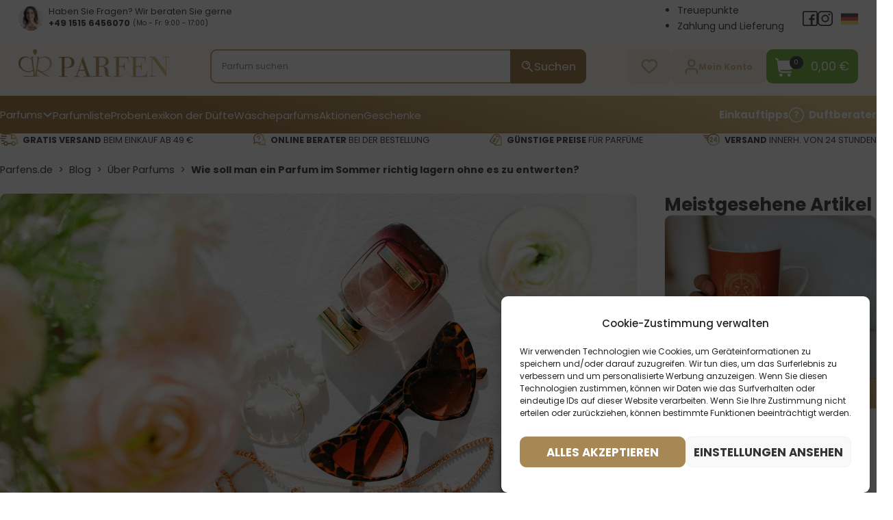

--- FILE ---
content_type: text/html
request_url: https://parfens.de/2022/05/wie-soll-man-ein-parfum-im-sommer-richtig-lagern/
body_size: 86986
content:
<!DOCTYPE html>
<html lang="de" prefix="og: https://ogp.me/ns#">
<head><meta charset="UTF-8"><script>if(navigator.userAgent.match(/MSIE|Internet Explorer/i)||navigator.userAgent.match(/Trident\/7\..*?rv:11/i)){var href=document.location.href;if(!href.match(/[?&]nowprocket/)){if(href.indexOf("?")==-1){if(href.indexOf("#")==-1){document.location.href=href+"?nowprocket=1"}else{document.location.href=href.replace("#","?nowprocket=1#")}}else{if(href.indexOf("#")==-1){document.location.href=href+"&nowprocket=1"}else{document.location.href=href.replace("#","&nowprocket=1#")}}}}</script><script>class RocketLazyLoadScripts{constructor(){this.v="1.2.3",this.triggerEvents=["keydown","mousedown","mousemove","touchmove","touchstart","touchend","wheel"],this.userEventHandler=this._triggerListener.bind(this),this.touchStartHandler=this._onTouchStart.bind(this),this.touchMoveHandler=this._onTouchMove.bind(this),this.touchEndHandler=this._onTouchEnd.bind(this),this.clickHandler=this._onClick.bind(this),this.interceptedClicks=[],window.addEventListener("pageshow",t=>{this.persisted=t.persisted}),window.addEventListener("DOMContentLoaded",()=>{this._preconnect3rdParties()}),this.delayedScripts={normal:[],async:[],defer:[]},this.trash=[],this.allJQueries=[]}_addUserInteractionListener(t){if(document.hidden){t._triggerListener();return}this.triggerEvents.forEach(e=>window.addEventListener(e,t.userEventHandler,{passive:!0})),window.addEventListener("touchstart",t.touchStartHandler,{passive:!0}),window.addEventListener("mousedown",t.touchStartHandler),document.addEventListener("visibilitychange",t.userEventHandler)}_removeUserInteractionListener(){this.triggerEvents.forEach(t=>window.removeEventListener(t,this.userEventHandler,{passive:!0})),document.removeEventListener("visibilitychange",this.userEventHandler)}_onTouchStart(t){"HTML"!==t.target.tagName&&(window.addEventListener("touchend",this.touchEndHandler),window.addEventListener("mouseup",this.touchEndHandler),window.addEventListener("touchmove",this.touchMoveHandler,{passive:!0}),window.addEventListener("mousemove",this.touchMoveHandler),t.target.addEventListener("click",this.clickHandler),this._renameDOMAttribute(t.target,"onclick","rocket-onclick"),this._pendingClickStarted())}_onTouchMove(t){window.removeEventListener("touchend",this.touchEndHandler),window.removeEventListener("mouseup",this.touchEndHandler),window.removeEventListener("touchmove",this.touchMoveHandler,{passive:!0}),window.removeEventListener("mousemove",this.touchMoveHandler),t.target.removeEventListener("click",this.clickHandler),this._renameDOMAttribute(t.target,"rocket-onclick","onclick"),this._pendingClickFinished()}_onTouchEnd(t){window.removeEventListener("touchend",this.touchEndHandler),window.removeEventListener("mouseup",this.touchEndHandler),window.removeEventListener("touchmove",this.touchMoveHandler,{passive:!0}),window.removeEventListener("mousemove",this.touchMoveHandler)}_onClick(t){t.target.removeEventListener("click",this.clickHandler),this._renameDOMAttribute(t.target,"rocket-onclick","onclick"),this.interceptedClicks.push(t),t.preventDefault(),t.stopPropagation(),t.stopImmediatePropagation(),this._pendingClickFinished()}_replayClicks(){window.removeEventListener("touchstart",this.touchStartHandler,{passive:!0}),window.removeEventListener("mousedown",this.touchStartHandler),this.interceptedClicks.forEach(t=>{t.target.dispatchEvent(new MouseEvent("click",{view:t.view,bubbles:!0,cancelable:!0}))})}_waitForPendingClicks(){return new Promise(t=>{this._isClickPending?this._pendingClickFinished=t:t()})}_pendingClickStarted(){this._isClickPending=!0}_pendingClickFinished(){this._isClickPending=!1}_renameDOMAttribute(t,e,r){t.hasAttribute&&t.hasAttribute(e)&&(event.target.setAttribute(r,event.target.getAttribute(e)),event.target.removeAttribute(e))}_triggerListener(){this._removeUserInteractionListener(this),"loading"===document.readyState?document.addEventListener("DOMContentLoaded",this._loadEverythingNow.bind(this)):this._loadEverythingNow()}_preconnect3rdParties(){let t=[];document.querySelectorAll("script[type=rocketlazyloadscript]").forEach(e=>{if(e.hasAttribute("src")){let r=new URL(e.src).origin;r!==location.origin&&t.push({src:r,crossOrigin:e.crossOrigin||"module"===e.getAttribute("data-rocket-type")})}}),t=[...new Map(t.map(t=>[JSON.stringify(t),t])).values()],this._batchInjectResourceHints(t,"preconnect")}async _loadEverythingNow(){this.lastBreath=Date.now(),this._delayEventListeners(this),this._delayJQueryReady(this),this._handleDocumentWrite(),this._registerAllDelayedScripts(),this._preloadAllScripts(),await this._loadScriptsFromList(this.delayedScripts.normal),await this._loadScriptsFromList(this.delayedScripts.defer),await this._loadScriptsFromList(this.delayedScripts.async);try{await this._triggerDOMContentLoaded(),await this._triggerWindowLoad()}catch(t){console.error(t)}window.dispatchEvent(new Event("rocket-allScriptsLoaded")),this._waitForPendingClicks().then(()=>{this._replayClicks()}),this._emptyTrash()}_registerAllDelayedScripts(){document.querySelectorAll("script[type=rocketlazyloadscript]").forEach(t=>{t.hasAttribute("data-rocket-src")?t.hasAttribute("async")&&!1!==t.async?this.delayedScripts.async.push(t):t.hasAttribute("defer")&&!1!==t.defer||"module"===t.getAttribute("data-rocket-type")?this.delayedScripts.defer.push(t):this.delayedScripts.normal.push(t):this.delayedScripts.normal.push(t)})}async _transformScript(t){return new Promise((await this._littleBreath(),navigator.userAgent.indexOf("Firefox/")>0||""===navigator.vendor)?e=>{let r=document.createElement("script");[...t.attributes].forEach(t=>{let e=t.nodeName;"type"!==e&&("data-rocket-type"===e&&(e="type"),"data-rocket-src"===e&&(e="src"),r.setAttribute(e,t.nodeValue))}),t.text&&(r.text=t.text),r.hasAttribute("src")?(r.addEventListener("load",e),r.addEventListener("error",e)):(r.text=t.text,e());try{t.parentNode.replaceChild(r,t)}catch(i){e()}}:async e=>{function r(){t.setAttribute("data-rocket-status","failed"),e()}try{let i=t.getAttribute("data-rocket-type"),n=t.getAttribute("data-rocket-src");t.text,i?(t.type=i,t.removeAttribute("data-rocket-type")):t.removeAttribute("type"),t.addEventListener("load",function r(){t.setAttribute("data-rocket-status","executed"),e()}),t.addEventListener("error",r),n?(t.removeAttribute("data-rocket-src"),t.src=n):t.src="data:text/javascript;base64,"+window.btoa(unescape(encodeURIComponent(t.text)))}catch(s){r()}})}async _loadScriptsFromList(t){let e=t.shift();return e&&e.isConnected?(await this._transformScript(e),this._loadScriptsFromList(t)):Promise.resolve()}_preloadAllScripts(){this._batchInjectResourceHints([...this.delayedScripts.normal,...this.delayedScripts.defer,...this.delayedScripts.async],"preload")}_batchInjectResourceHints(t,e){var r=document.createDocumentFragment();t.forEach(t=>{let i=t.getAttribute&&t.getAttribute("data-rocket-src")||t.src;if(i){let n=document.createElement("link");n.href=i,n.rel=e,"preconnect"!==e&&(n.as="script"),t.getAttribute&&"module"===t.getAttribute("data-rocket-type")&&(n.crossOrigin=!0),t.crossOrigin&&(n.crossOrigin=t.crossOrigin),t.integrity&&(n.integrity=t.integrity),r.appendChild(n),this.trash.push(n)}}),document.head.appendChild(r)}_delayEventListeners(t){let e={};function r(t,r){!function t(r){!e[r]&&(e[r]={originalFunctions:{add:r.addEventListener,remove:r.removeEventListener},eventsToRewrite:[]},r.addEventListener=function(){arguments[0]=i(arguments[0]),e[r].originalFunctions.add.apply(r,arguments)},r.removeEventListener=function(){arguments[0]=i(arguments[0]),e[r].originalFunctions.remove.apply(r,arguments)});function i(t){return e[r].eventsToRewrite.indexOf(t)>=0?"rocket-"+t:t}}(t),e[t].eventsToRewrite.push(r)}function i(t,e){let r=t[e];Object.defineProperty(t,e,{get:()=>r||function(){},set(i){t["rocket"+e]=r=i}})}r(document,"DOMContentLoaded"),r(window,"DOMContentLoaded"),r(window,"load"),r(window,"pageshow"),r(document,"readystatechange"),i(document,"onreadystatechange"),i(window,"onload"),i(window,"onpageshow")}_delayJQueryReady(t){let e;function r(r){if(r&&r.fn&&!t.allJQueries.includes(r)){r.fn.ready=r.fn.init.prototype.ready=function(e){return t.domReadyFired?e.bind(document)(r):document.addEventListener("rocket-DOMContentLoaded",()=>e.bind(document)(r)),r([])};let i=r.fn.on;r.fn.on=r.fn.init.prototype.on=function(){if(this[0]===window){function t(t){return t.split(" ").map(t=>"load"===t||0===t.indexOf("load.")?"rocket-jquery-load":t).join(" ")}"string"==typeof arguments[0]||arguments[0]instanceof String?arguments[0]=t(arguments[0]):"object"==typeof arguments[0]&&Object.keys(arguments[0]).forEach(e=>{let r=arguments[0][e];delete arguments[0][e],arguments[0][t(e)]=r})}return i.apply(this,arguments),this},t.allJQueries.push(r)}e=r}r(window.jQuery),Object.defineProperty(window,"jQuery",{get:()=>e,set(t){r(t)}})}async _triggerDOMContentLoaded(){this.domReadyFired=!0,await this._littleBreath(),document.dispatchEvent(new Event("rocket-DOMContentLoaded")),await this._littleBreath(),window.dispatchEvent(new Event("rocket-DOMContentLoaded")),await this._littleBreath(),document.dispatchEvent(new Event("rocket-readystatechange")),await this._littleBreath(),document.rocketonreadystatechange&&document.rocketonreadystatechange()}async _triggerWindowLoad(){await this._littleBreath(),window.dispatchEvent(new Event("rocket-load")),await this._littleBreath(),window.rocketonload&&window.rocketonload(),await this._littleBreath(),this.allJQueries.forEach(t=>t(window).trigger("rocket-jquery-load")),await this._littleBreath();let t=new Event("rocket-pageshow");t.persisted=this.persisted,window.dispatchEvent(t),await this._littleBreath(),window.rocketonpageshow&&window.rocketonpageshow({persisted:this.persisted})}_handleDocumentWrite(){let t=new Map;document.write=document.writeln=function(e){let r=document.currentScript;r||console.error("WPRocket unable to document.write this: "+e);let i=document.createRange(),n=r.parentElement,s=t.get(r);void 0===s&&(s=r.nextSibling,t.set(r,s));let a=document.createDocumentFragment();i.setStart(a,0),a.appendChild(i.createContextualFragment(e)),n.insertBefore(a,s)}}async _littleBreath(){Date.now()-this.lastBreath>45&&(await this._requestAnimFrame(),this.lastBreath=Date.now())}async _requestAnimFrame(){return document.hidden?new Promise(t=>setTimeout(t)):new Promise(t=>requestAnimationFrame(t))}_emptyTrash(){this.trash.forEach(t=>t.remove())}static run(){let t=new RocketLazyLoadScripts;t._addUserInteractionListener(t)}}RocketLazyLoadScripts.run();</script>

<meta name="viewport" content="width=device-width, initial-scale=1">
<link rel="modulepreload" crossorigin fetchpriority="high" href="https://parfens.de/wp-content/plugins/wooptima-core/assets/1.1.8/js/apps/ecommerce.js" /><link rel="modulepreload" crossorigin fetchpriority="high" href="https://parfens.de/wp-content/plugins/wooptima-core/assets/1.1.8/js/apps/minicart.js" /><link rel="modulepreload" crossorigin fetchpriority="high" href="https://parfens.de/wp-content/plugins/wooptima-core/assets/1.1.8/js/apps/product-area.js" /><link rel="modulepreload" crossorigin fetchpriority="high" href="https://parfens.de/wp-content/plugins/wooptima-core/assets/1.1.8/js/apps/fragrance-advisor.js" /><link rel="modulepreload" crossorigin fetchpriority="high" href="https://parfens.de/wp-content/plugins/wooptima-core/assets/1.1.8/js/components/cart-sidebar.js" /><link rel="modulepreload" crossorigin fetchpriority="high" href="https://parfens.de/wp-content/plugins/wooptima-core/assets/1.1.8/js/components/icon.js" /><link rel="modulepreload" crossorigin fetchpriority="high" href="https://parfens.de/wp-content/plugins/wooptima-core/assets/1.1.8/js/lib/index.js" /><link rel="modulepreload" crossorigin fetchpriority="high" href="https://parfens.de/wp-content/plugins/wooptima-core/assets/1.1.8/js/lib/index2.js" /><link rel="modulepreload" crossorigin fetchpriority="high" href="https://parfens.de/wp-content/plugins/wooptima-core/assets/1.1.8/js/index.js" />				<script type="rocketlazyloadscript">document.documentElement.className = document.documentElement.className + ' yes-js js_active js'</script>
				
            <script data-no-defer="1" data-ezscrex="false" data-cfasync="false" data-pagespeed-no-defer data-cookieconsent="ignore">
                var ctPublicFunctions = {"_ajax_nonce":"e60b317e95","_rest_nonce":"5d47e3e4b4","_ajax_url":"\/wp-admin\/admin-ajax.php","_rest_url":"https:\/\/parfens.de\/wp-json\/","data__cookies_type":"none","data__ajax_type":"rest","text__wait_for_decoding":"Decoding the contact data, let us a few seconds to finish. Anti-Spam by CleanTalk","cookiePrefix":"","wprocket_detected":true,"host_url":"parfens.de"}
            </script>
        
            <script data-no-defer="1" data-ezscrex="false" data-cfasync="false" data-pagespeed-no-defer data-cookieconsent="ignore">
                var ctPublic = {"_ajax_nonce":"e60b317e95","settings__forms__check_internal":"0","settings__forms__check_external":"0","settings__forms__search_test":"0","settings__data__bot_detector_enabled":"1","blog_home":"https:\/\/parfens.de\/","pixel__setting":"3","pixel__enabled":true,"pixel__url":"https:\/\/moderate8-v4.cleantalk.org\/pixel\/48bb910056a7b7a5b7a5bc0e73c5ac86.gif","data__email_check_before_post":"1","data__email_check_exist_post":"0","data__cookies_type":"none","data__key_is_ok":true,"data__visible_fields_required":true,"wl_brandname":"Anti-Spam by CleanTalk","wl_brandname_short":"CleanTalk","ct_checkjs_key":"6b179a063f34e173a4d18fbe32b472e732a4c8ff0ac79d5c7dd3d0b75476cfc1","emailEncoderPassKey":"93093bb7278d1b976ca4c21bd2952d96","bot_detector_forms_excluded":"W10=","advancedCacheExists":true,"varnishCacheExists":false,"wc_ajax_add_to_cart":true}
            </script>
        
<!-- Google Tag Manager for WordPress by gtm4wp.com -->
<script data-cfasync="false" data-pagespeed-no-defer>
	var gtm4wp_datalayer_name = "dataLayer";
	var dataLayer = dataLayer || [];
	const gtm4wp_use_sku_instead = false;
	const gtm4wp_id_prefix = 'woocommerce_gpf_';
	const gtm4wp_remarketing = false;
	const gtm4wp_eec = true;
	const gtm4wp_classicec = false;
	const gtm4wp_currency = 'EUR';
	const gtm4wp_product_per_impression = false;
	const gtm4wp_needs_shipping_address = false;
	const gtm4wp_business_vertical = 'retail';
	const gtm4wp_business_vertical_id = 'id';

	const gtm4wp_scrollerscript_debugmode         = false;
	const gtm4wp_scrollerscript_callbacktime      = 100;
	const gtm4wp_scrollerscript_readerlocation    = 150;
	const gtm4wp_scrollerscript_contentelementid  = "content";
	const gtm4wp_scrollerscript_scannertime       = 60;
</script>
<!-- End Google Tag Manager for WordPress by gtm4wp.com -->
<!-- Suchmaschinen-Optimierung durch Rank Math PRO - https://rankmath.com/ -->
<title>Wie soll man ein Parfum im Sommer richtig lagern? - Parfens.de</title><link rel="preload" as="style" href="https://fonts.googleapis.com/css2?family=PT+Serif:ital,wght@0,400;0,700;1,400;1,700&#038;family=Poppins:ital,wght@0,100;0,200;0,300;0,400;0,500;0,600;0,700;0,800;0,900;1,100;1,200;1,300;1,400;1,500;1,600;1,700;1,800;1,900&#038;display=swap" /><style id="" media="print" onload="this.media='all'">/* cyrillic-ext */
@font-face {
  font-family: 'PT Serif';
  font-style: italic;
  font-weight: 400;
  font-display: swap;
  src: url(/fonts.gstatic.com/s/ptserif/v19/EJRTQgYoZZY2vCFuvAFT_rC1cgT9rct48Q.woff2) format('woff2');
  unicode-range: U+0460-052F, U+1C80-1C8A, U+20B4, U+2DE0-2DFF, U+A640-A69F, U+FE2E-FE2F;
}
/* cyrillic */
@font-face {
  font-family: 'PT Serif';
  font-style: italic;
  font-weight: 400;
  font-display: swap;
  src: url(/fonts.gstatic.com/s/ptserif/v19/EJRTQgYoZZY2vCFuvAFT_rm1cgT9rct48Q.woff2) format('woff2');
  unicode-range: U+0301, U+0400-045F, U+0490-0491, U+04B0-04B1, U+2116;
}
/* latin-ext */
@font-face {
  font-family: 'PT Serif';
  font-style: italic;
  font-weight: 400;
  font-display: swap;
  src: url(/fonts.gstatic.com/s/ptserif/v19/EJRTQgYoZZY2vCFuvAFT_rO1cgT9rct48Q.woff2) format('woff2');
  unicode-range: U+0100-02BA, U+02BD-02C5, U+02C7-02CC, U+02CE-02D7, U+02DD-02FF, U+0304, U+0308, U+0329, U+1D00-1DBF, U+1E00-1E9F, U+1EF2-1EFF, U+2020, U+20A0-20AB, U+20AD-20C0, U+2113, U+2C60-2C7F, U+A720-A7FF;
}
/* latin */
@font-face {
  font-family: 'PT Serif';
  font-style: italic;
  font-weight: 400;
  font-display: swap;
  src: url(/fonts.gstatic.com/s/ptserif/v19/EJRTQgYoZZY2vCFuvAFT_r21cgT9rcs.woff2) format('woff2');
  unicode-range: U+0000-00FF, U+0131, U+0152-0153, U+02BB-02BC, U+02C6, U+02DA, U+02DC, U+0304, U+0308, U+0329, U+2000-206F, U+20AC, U+2122, U+2191, U+2193, U+2212, U+2215, U+FEFF, U+FFFD;
}
/* cyrillic-ext */
@font-face {
  font-family: 'PT Serif';
  font-style: italic;
  font-weight: 700;
  font-display: swap;
  src: url(/fonts.gstatic.com/s/ptserif/v19/EJRQQgYoZZY2vCFuvAFT9gaQZyTfoOFC-I2irw.woff2) format('woff2');
  unicode-range: U+0460-052F, U+1C80-1C8A, U+20B4, U+2DE0-2DFF, U+A640-A69F, U+FE2E-FE2F;
}
/* cyrillic */
@font-face {
  font-family: 'PT Serif';
  font-style: italic;
  font-weight: 700;
  font-display: swap;
  src: url(/fonts.gstatic.com/s/ptserif/v19/EJRQQgYoZZY2vCFuvAFT9gaQZy3foOFC-I2irw.woff2) format('woff2');
  unicode-range: U+0301, U+0400-045F, U+0490-0491, U+04B0-04B1, U+2116;
}
/* latin-ext */
@font-face {
  font-family: 'PT Serif';
  font-style: italic;
  font-weight: 700;
  font-display: swap;
  src: url(/fonts.gstatic.com/s/ptserif/v19/EJRQQgYoZZY2vCFuvAFT9gaQZyffoOFC-I2irw.woff2) format('woff2');
  unicode-range: U+0100-02BA, U+02BD-02C5, U+02C7-02CC, U+02CE-02D7, U+02DD-02FF, U+0304, U+0308, U+0329, U+1D00-1DBF, U+1E00-1E9F, U+1EF2-1EFF, U+2020, U+20A0-20AB, U+20AD-20C0, U+2113, U+2C60-2C7F, U+A720-A7FF;
}
/* latin */
@font-face {
  font-family: 'PT Serif';
  font-style: italic;
  font-weight: 700;
  font-display: swap;
  src: url(/fonts.gstatic.com/s/ptserif/v19/EJRQQgYoZZY2vCFuvAFT9gaQZynfoOFC-I0.woff2) format('woff2');
  unicode-range: U+0000-00FF, U+0131, U+0152-0153, U+02BB-02BC, U+02C6, U+02DA, U+02DC, U+0304, U+0308, U+0329, U+2000-206F, U+20AC, U+2122, U+2191, U+2193, U+2212, U+2215, U+FEFF, U+FFFD;
}
/* cyrillic-ext */
@font-face {
  font-family: 'PT Serif';
  font-style: normal;
  font-weight: 400;
  font-display: swap;
  src: url(/fonts.gstatic.com/s/ptserif/v19/EJRVQgYoZZY2vCFuvAFbzr-_dSb_nco.woff2) format('woff2');
  unicode-range: U+0460-052F, U+1C80-1C8A, U+20B4, U+2DE0-2DFF, U+A640-A69F, U+FE2E-FE2F;
}
/* cyrillic */
@font-face {
  font-family: 'PT Serif';
  font-style: normal;
  font-weight: 400;
  font-display: swap;
  src: url(/fonts.gstatic.com/s/ptserif/v19/EJRVQgYoZZY2vCFuvAFSzr-_dSb_nco.woff2) format('woff2');
  unicode-range: U+0301, U+0400-045F, U+0490-0491, U+04B0-04B1, U+2116;
}
/* latin-ext */
@font-face {
  font-family: 'PT Serif';
  font-style: normal;
  font-weight: 400;
  font-display: swap;
  src: url(/fonts.gstatic.com/s/ptserif/v19/EJRVQgYoZZY2vCFuvAFYzr-_dSb_nco.woff2) format('woff2');
  unicode-range: U+0100-02BA, U+02BD-02C5, U+02C7-02CC, U+02CE-02D7, U+02DD-02FF, U+0304, U+0308, U+0329, U+1D00-1DBF, U+1E00-1E9F, U+1EF2-1EFF, U+2020, U+20A0-20AB, U+20AD-20C0, U+2113, U+2C60-2C7F, U+A720-A7FF;
}
/* latin */
@font-face {
  font-family: 'PT Serif';
  font-style: normal;
  font-weight: 400;
  font-display: swap;
  src: url(/fonts.gstatic.com/s/ptserif/v19/EJRVQgYoZZY2vCFuvAFWzr-_dSb_.woff2) format('woff2');
  unicode-range: U+0000-00FF, U+0131, U+0152-0153, U+02BB-02BC, U+02C6, U+02DA, U+02DC, U+0304, U+0308, U+0329, U+2000-206F, U+20AC, U+2122, U+2191, U+2193, U+2212, U+2215, U+FEFF, U+FFFD;
}
/* cyrillic-ext */
@font-face {
  font-family: 'PT Serif';
  font-style: normal;
  font-weight: 700;
  font-display: swap;
  src: url(/fonts.gstatic.com/s/ptserif/v19/EJRSQgYoZZY2vCFuvAnt66qfVyvVp8NAyIw.woff2) format('woff2');
  unicode-range: U+0460-052F, U+1C80-1C8A, U+20B4, U+2DE0-2DFF, U+A640-A69F, U+FE2E-FE2F;
}
/* cyrillic */
@font-face {
  font-family: 'PT Serif';
  font-style: normal;
  font-weight: 700;
  font-display: swap;
  src: url(/fonts.gstatic.com/s/ptserif/v19/EJRSQgYoZZY2vCFuvAnt66qWVyvVp8NAyIw.woff2) format('woff2');
  unicode-range: U+0301, U+0400-045F, U+0490-0491, U+04B0-04B1, U+2116;
}
/* latin-ext */
@font-face {
  font-family: 'PT Serif';
  font-style: normal;
  font-weight: 700;
  font-display: swap;
  src: url(/fonts.gstatic.com/s/ptserif/v19/EJRSQgYoZZY2vCFuvAnt66qcVyvVp8NAyIw.woff2) format('woff2');
  unicode-range: U+0100-02BA, U+02BD-02C5, U+02C7-02CC, U+02CE-02D7, U+02DD-02FF, U+0304, U+0308, U+0329, U+1D00-1DBF, U+1E00-1E9F, U+1EF2-1EFF, U+2020, U+20A0-20AB, U+20AD-20C0, U+2113, U+2C60-2C7F, U+A720-A7FF;
}
/* latin */
@font-face {
  font-family: 'PT Serif';
  font-style: normal;
  font-weight: 700;
  font-display: swap;
  src: url(/fonts.gstatic.com/s/ptserif/v19/EJRSQgYoZZY2vCFuvAnt66qSVyvVp8NA.woff2) format('woff2');
  unicode-range: U+0000-00FF, U+0131, U+0152-0153, U+02BB-02BC, U+02C6, U+02DA, U+02DC, U+0304, U+0308, U+0329, U+2000-206F, U+20AC, U+2122, U+2191, U+2193, U+2212, U+2215, U+FEFF, U+FFFD;
}
/* devanagari */
@font-face {
  font-family: 'Poppins';
  font-style: italic;
  font-weight: 100;
  font-display: swap;
  src: url(/fonts.gstatic.com/s/poppins/v24/pxiAyp8kv8JHgFVrJJLmE0tDMPKhSkFEkm8.woff2) format('woff2');
  unicode-range: U+0900-097F, U+1CD0-1CF9, U+200C-200D, U+20A8, U+20B9, U+20F0, U+25CC, U+A830-A839, U+A8E0-A8FF, U+11B00-11B09;
}
/* latin-ext */
@font-face {
  font-family: 'Poppins';
  font-style: italic;
  font-weight: 100;
  font-display: swap;
  src: url(/fonts.gstatic.com/s/poppins/v24/pxiAyp8kv8JHgFVrJJLmE0tMMPKhSkFEkm8.woff2) format('woff2');
  unicode-range: U+0100-02BA, U+02BD-02C5, U+02C7-02CC, U+02CE-02D7, U+02DD-02FF, U+0304, U+0308, U+0329, U+1D00-1DBF, U+1E00-1E9F, U+1EF2-1EFF, U+2020, U+20A0-20AB, U+20AD-20C0, U+2113, U+2C60-2C7F, U+A720-A7FF;
}
/* latin */
@font-face {
  font-family: 'Poppins';
  font-style: italic;
  font-weight: 100;
  font-display: swap;
  src: url(/fonts.gstatic.com/s/poppins/v24/pxiAyp8kv8JHgFVrJJLmE0tCMPKhSkFE.woff2) format('woff2');
  unicode-range: U+0000-00FF, U+0131, U+0152-0153, U+02BB-02BC, U+02C6, U+02DA, U+02DC, U+0304, U+0308, U+0329, U+2000-206F, U+20AC, U+2122, U+2191, U+2193, U+2212, U+2215, U+FEFF, U+FFFD;
}
/* devanagari */
@font-face {
  font-family: 'Poppins';
  font-style: italic;
  font-weight: 200;
  font-display: swap;
  src: url(/fonts.gstatic.com/s/poppins/v24/pxiDyp8kv8JHgFVrJJLmv1pVFteOYktMqlap.woff2) format('woff2');
  unicode-range: U+0900-097F, U+1CD0-1CF9, U+200C-200D, U+20A8, U+20B9, U+20F0, U+25CC, U+A830-A839, U+A8E0-A8FF, U+11B00-11B09;
}
/* latin-ext */
@font-face {
  font-family: 'Poppins';
  font-style: italic;
  font-weight: 200;
  font-display: swap;
  src: url(/fonts.gstatic.com/s/poppins/v24/pxiDyp8kv8JHgFVrJJLmv1pVGdeOYktMqlap.woff2) format('woff2');
  unicode-range: U+0100-02BA, U+02BD-02C5, U+02C7-02CC, U+02CE-02D7, U+02DD-02FF, U+0304, U+0308, U+0329, U+1D00-1DBF, U+1E00-1E9F, U+1EF2-1EFF, U+2020, U+20A0-20AB, U+20AD-20C0, U+2113, U+2C60-2C7F, U+A720-A7FF;
}
/* latin */
@font-face {
  font-family: 'Poppins';
  font-style: italic;
  font-weight: 200;
  font-display: swap;
  src: url(/fonts.gstatic.com/s/poppins/v24/pxiDyp8kv8JHgFVrJJLmv1pVF9eOYktMqg.woff2) format('woff2');
  unicode-range: U+0000-00FF, U+0131, U+0152-0153, U+02BB-02BC, U+02C6, U+02DA, U+02DC, U+0304, U+0308, U+0329, U+2000-206F, U+20AC, U+2122, U+2191, U+2193, U+2212, U+2215, U+FEFF, U+FFFD;
}
/* devanagari */
@font-face {
  font-family: 'Poppins';
  font-style: italic;
  font-weight: 300;
  font-display: swap;
  src: url(/fonts.gstatic.com/s/poppins/v24/pxiDyp8kv8JHgFVrJJLm21lVFteOYktMqlap.woff2) format('woff2');
  unicode-range: U+0900-097F, U+1CD0-1CF9, U+200C-200D, U+20A8, U+20B9, U+20F0, U+25CC, U+A830-A839, U+A8E0-A8FF, U+11B00-11B09;
}
/* latin-ext */
@font-face {
  font-family: 'Poppins';
  font-style: italic;
  font-weight: 300;
  font-display: swap;
  src: url(/fonts.gstatic.com/s/poppins/v24/pxiDyp8kv8JHgFVrJJLm21lVGdeOYktMqlap.woff2) format('woff2');
  unicode-range: U+0100-02BA, U+02BD-02C5, U+02C7-02CC, U+02CE-02D7, U+02DD-02FF, U+0304, U+0308, U+0329, U+1D00-1DBF, U+1E00-1E9F, U+1EF2-1EFF, U+2020, U+20A0-20AB, U+20AD-20C0, U+2113, U+2C60-2C7F, U+A720-A7FF;
}
/* latin */
@font-face {
  font-family: 'Poppins';
  font-style: italic;
  font-weight: 300;
  font-display: swap;
  src: url(/fonts.gstatic.com/s/poppins/v24/pxiDyp8kv8JHgFVrJJLm21lVF9eOYktMqg.woff2) format('woff2');
  unicode-range: U+0000-00FF, U+0131, U+0152-0153, U+02BB-02BC, U+02C6, U+02DA, U+02DC, U+0304, U+0308, U+0329, U+2000-206F, U+20AC, U+2122, U+2191, U+2193, U+2212, U+2215, U+FEFF, U+FFFD;
}
/* devanagari */
@font-face {
  font-family: 'Poppins';
  font-style: italic;
  font-weight: 400;
  font-display: swap;
  src: url(/fonts.gstatic.com/s/poppins/v24/pxiGyp8kv8JHgFVrJJLucXtAOvWDSHFF.woff2) format('woff2');
  unicode-range: U+0900-097F, U+1CD0-1CF9, U+200C-200D, U+20A8, U+20B9, U+20F0, U+25CC, U+A830-A839, U+A8E0-A8FF, U+11B00-11B09;
}
/* latin-ext */
@font-face {
  font-family: 'Poppins';
  font-style: italic;
  font-weight: 400;
  font-display: swap;
  src: url(/fonts.gstatic.com/s/poppins/v24/pxiGyp8kv8JHgFVrJJLufntAOvWDSHFF.woff2) format('woff2');
  unicode-range: U+0100-02BA, U+02BD-02C5, U+02C7-02CC, U+02CE-02D7, U+02DD-02FF, U+0304, U+0308, U+0329, U+1D00-1DBF, U+1E00-1E9F, U+1EF2-1EFF, U+2020, U+20A0-20AB, U+20AD-20C0, U+2113, U+2C60-2C7F, U+A720-A7FF;
}
/* latin */
@font-face {
  font-family: 'Poppins';
  font-style: italic;
  font-weight: 400;
  font-display: swap;
  src: url(/fonts.gstatic.com/s/poppins/v24/pxiGyp8kv8JHgFVrJJLucHtAOvWDSA.woff2) format('woff2');
  unicode-range: U+0000-00FF, U+0131, U+0152-0153, U+02BB-02BC, U+02C6, U+02DA, U+02DC, U+0304, U+0308, U+0329, U+2000-206F, U+20AC, U+2122, U+2191, U+2193, U+2212, U+2215, U+FEFF, U+FFFD;
}
/* devanagari */
@font-face {
  font-family: 'Poppins';
  font-style: italic;
  font-weight: 500;
  font-display: swap;
  src: url(/fonts.gstatic.com/s/poppins/v24/pxiDyp8kv8JHgFVrJJLmg1hVFteOYktMqlap.woff2) format('woff2');
  unicode-range: U+0900-097F, U+1CD0-1CF9, U+200C-200D, U+20A8, U+20B9, U+20F0, U+25CC, U+A830-A839, U+A8E0-A8FF, U+11B00-11B09;
}
/* latin-ext */
@font-face {
  font-family: 'Poppins';
  font-style: italic;
  font-weight: 500;
  font-display: swap;
  src: url(/fonts.gstatic.com/s/poppins/v24/pxiDyp8kv8JHgFVrJJLmg1hVGdeOYktMqlap.woff2) format('woff2');
  unicode-range: U+0100-02BA, U+02BD-02C5, U+02C7-02CC, U+02CE-02D7, U+02DD-02FF, U+0304, U+0308, U+0329, U+1D00-1DBF, U+1E00-1E9F, U+1EF2-1EFF, U+2020, U+20A0-20AB, U+20AD-20C0, U+2113, U+2C60-2C7F, U+A720-A7FF;
}
/* latin */
@font-face {
  font-family: 'Poppins';
  font-style: italic;
  font-weight: 500;
  font-display: swap;
  src: url(/fonts.gstatic.com/s/poppins/v24/pxiDyp8kv8JHgFVrJJLmg1hVF9eOYktMqg.woff2) format('woff2');
  unicode-range: U+0000-00FF, U+0131, U+0152-0153, U+02BB-02BC, U+02C6, U+02DA, U+02DC, U+0304, U+0308, U+0329, U+2000-206F, U+20AC, U+2122, U+2191, U+2193, U+2212, U+2215, U+FEFF, U+FFFD;
}
/* devanagari */
@font-face {
  font-family: 'Poppins';
  font-style: italic;
  font-weight: 600;
  font-display: swap;
  src: url(/fonts.gstatic.com/s/poppins/v24/pxiDyp8kv8JHgFVrJJLmr19VFteOYktMqlap.woff2) format('woff2');
  unicode-range: U+0900-097F, U+1CD0-1CF9, U+200C-200D, U+20A8, U+20B9, U+20F0, U+25CC, U+A830-A839, U+A8E0-A8FF, U+11B00-11B09;
}
/* latin-ext */
@font-face {
  font-family: 'Poppins';
  font-style: italic;
  font-weight: 600;
  font-display: swap;
  src: url(/fonts.gstatic.com/s/poppins/v24/pxiDyp8kv8JHgFVrJJLmr19VGdeOYktMqlap.woff2) format('woff2');
  unicode-range: U+0100-02BA, U+02BD-02C5, U+02C7-02CC, U+02CE-02D7, U+02DD-02FF, U+0304, U+0308, U+0329, U+1D00-1DBF, U+1E00-1E9F, U+1EF2-1EFF, U+2020, U+20A0-20AB, U+20AD-20C0, U+2113, U+2C60-2C7F, U+A720-A7FF;
}
/* latin */
@font-face {
  font-family: 'Poppins';
  font-style: italic;
  font-weight: 600;
  font-display: swap;
  src: url(/fonts.gstatic.com/s/poppins/v24/pxiDyp8kv8JHgFVrJJLmr19VF9eOYktMqg.woff2) format('woff2');
  unicode-range: U+0000-00FF, U+0131, U+0152-0153, U+02BB-02BC, U+02C6, U+02DA, U+02DC, U+0304, U+0308, U+0329, U+2000-206F, U+20AC, U+2122, U+2191, U+2193, U+2212, U+2215, U+FEFF, U+FFFD;
}
/* devanagari */
@font-face {
  font-family: 'Poppins';
  font-style: italic;
  font-weight: 700;
  font-display: swap;
  src: url(/fonts.gstatic.com/s/poppins/v24/pxiDyp8kv8JHgFVrJJLmy15VFteOYktMqlap.woff2) format('woff2');
  unicode-range: U+0900-097F, U+1CD0-1CF9, U+200C-200D, U+20A8, U+20B9, U+20F0, U+25CC, U+A830-A839, U+A8E0-A8FF, U+11B00-11B09;
}
/* latin-ext */
@font-face {
  font-family: 'Poppins';
  font-style: italic;
  font-weight: 700;
  font-display: swap;
  src: url(/fonts.gstatic.com/s/poppins/v24/pxiDyp8kv8JHgFVrJJLmy15VGdeOYktMqlap.woff2) format('woff2');
  unicode-range: U+0100-02BA, U+02BD-02C5, U+02C7-02CC, U+02CE-02D7, U+02DD-02FF, U+0304, U+0308, U+0329, U+1D00-1DBF, U+1E00-1E9F, U+1EF2-1EFF, U+2020, U+20A0-20AB, U+20AD-20C0, U+2113, U+2C60-2C7F, U+A720-A7FF;
}
/* latin */
@font-face {
  font-family: 'Poppins';
  font-style: italic;
  font-weight: 700;
  font-display: swap;
  src: url(/fonts.gstatic.com/s/poppins/v24/pxiDyp8kv8JHgFVrJJLmy15VF9eOYktMqg.woff2) format('woff2');
  unicode-range: U+0000-00FF, U+0131, U+0152-0153, U+02BB-02BC, U+02C6, U+02DA, U+02DC, U+0304, U+0308, U+0329, U+2000-206F, U+20AC, U+2122, U+2191, U+2193, U+2212, U+2215, U+FEFF, U+FFFD;
}
/* devanagari */
@font-face {
  font-family: 'Poppins';
  font-style: italic;
  font-weight: 800;
  font-display: swap;
  src: url(/fonts.gstatic.com/s/poppins/v24/pxiDyp8kv8JHgFVrJJLm111VFteOYktMqlap.woff2) format('woff2');
  unicode-range: U+0900-097F, U+1CD0-1CF9, U+200C-200D, U+20A8, U+20B9, U+20F0, U+25CC, U+A830-A839, U+A8E0-A8FF, U+11B00-11B09;
}
/* latin-ext */
@font-face {
  font-family: 'Poppins';
  font-style: italic;
  font-weight: 800;
  font-display: swap;
  src: url(/fonts.gstatic.com/s/poppins/v24/pxiDyp8kv8JHgFVrJJLm111VGdeOYktMqlap.woff2) format('woff2');
  unicode-range: U+0100-02BA, U+02BD-02C5, U+02C7-02CC, U+02CE-02D7, U+02DD-02FF, U+0304, U+0308, U+0329, U+1D00-1DBF, U+1E00-1E9F, U+1EF2-1EFF, U+2020, U+20A0-20AB, U+20AD-20C0, U+2113, U+2C60-2C7F, U+A720-A7FF;
}
/* latin */
@font-face {
  font-family: 'Poppins';
  font-style: italic;
  font-weight: 800;
  font-display: swap;
  src: url(/fonts.gstatic.com/s/poppins/v24/pxiDyp8kv8JHgFVrJJLm111VF9eOYktMqg.woff2) format('woff2');
  unicode-range: U+0000-00FF, U+0131, U+0152-0153, U+02BB-02BC, U+02C6, U+02DA, U+02DC, U+0304, U+0308, U+0329, U+2000-206F, U+20AC, U+2122, U+2191, U+2193, U+2212, U+2215, U+FEFF, U+FFFD;
}
/* devanagari */
@font-face {
  font-family: 'Poppins';
  font-style: italic;
  font-weight: 900;
  font-display: swap;
  src: url(/fonts.gstatic.com/s/poppins/v24/pxiDyp8kv8JHgFVrJJLm81xVFteOYktMqlap.woff2) format('woff2');
  unicode-range: U+0900-097F, U+1CD0-1CF9, U+200C-200D, U+20A8, U+20B9, U+20F0, U+25CC, U+A830-A839, U+A8E0-A8FF, U+11B00-11B09;
}
/* latin-ext */
@font-face {
  font-family: 'Poppins';
  font-style: italic;
  font-weight: 900;
  font-display: swap;
  src: url(/fonts.gstatic.com/s/poppins/v24/pxiDyp8kv8JHgFVrJJLm81xVGdeOYktMqlap.woff2) format('woff2');
  unicode-range: U+0100-02BA, U+02BD-02C5, U+02C7-02CC, U+02CE-02D7, U+02DD-02FF, U+0304, U+0308, U+0329, U+1D00-1DBF, U+1E00-1E9F, U+1EF2-1EFF, U+2020, U+20A0-20AB, U+20AD-20C0, U+2113, U+2C60-2C7F, U+A720-A7FF;
}
/* latin */
@font-face {
  font-family: 'Poppins';
  font-style: italic;
  font-weight: 900;
  font-display: swap;
  src: url(/fonts.gstatic.com/s/poppins/v24/pxiDyp8kv8JHgFVrJJLm81xVF9eOYktMqg.woff2) format('woff2');
  unicode-range: U+0000-00FF, U+0131, U+0152-0153, U+02BB-02BC, U+02C6, U+02DA, U+02DC, U+0304, U+0308, U+0329, U+2000-206F, U+20AC, U+2122, U+2191, U+2193, U+2212, U+2215, U+FEFF, U+FFFD;
}
/* devanagari */
@font-face {
  font-family: 'Poppins';
  font-style: normal;
  font-weight: 100;
  font-display: swap;
  src: url(/fonts.gstatic.com/s/poppins/v24/pxiGyp8kv8JHgFVrLPTucXtAOvWDSHFF.woff2) format('woff2');
  unicode-range: U+0900-097F, U+1CD0-1CF9, U+200C-200D, U+20A8, U+20B9, U+20F0, U+25CC, U+A830-A839, U+A8E0-A8FF, U+11B00-11B09;
}
/* latin-ext */
@font-face {
  font-family: 'Poppins';
  font-style: normal;
  font-weight: 100;
  font-display: swap;
  src: url(/fonts.gstatic.com/s/poppins/v24/pxiGyp8kv8JHgFVrLPTufntAOvWDSHFF.woff2) format('woff2');
  unicode-range: U+0100-02BA, U+02BD-02C5, U+02C7-02CC, U+02CE-02D7, U+02DD-02FF, U+0304, U+0308, U+0329, U+1D00-1DBF, U+1E00-1E9F, U+1EF2-1EFF, U+2020, U+20A0-20AB, U+20AD-20C0, U+2113, U+2C60-2C7F, U+A720-A7FF;
}
/* latin */
@font-face {
  font-family: 'Poppins';
  font-style: normal;
  font-weight: 100;
  font-display: swap;
  src: url(/fonts.gstatic.com/s/poppins/v24/pxiGyp8kv8JHgFVrLPTucHtAOvWDSA.woff2) format('woff2');
  unicode-range: U+0000-00FF, U+0131, U+0152-0153, U+02BB-02BC, U+02C6, U+02DA, U+02DC, U+0304, U+0308, U+0329, U+2000-206F, U+20AC, U+2122, U+2191, U+2193, U+2212, U+2215, U+FEFF, U+FFFD;
}
/* devanagari */
@font-face {
  font-family: 'Poppins';
  font-style: normal;
  font-weight: 200;
  font-display: swap;
  src: url(/fonts.gstatic.com/s/poppins/v24/pxiByp8kv8JHgFVrLFj_Z11lFd2JQEl8qw.woff2) format('woff2');
  unicode-range: U+0900-097F, U+1CD0-1CF9, U+200C-200D, U+20A8, U+20B9, U+20F0, U+25CC, U+A830-A839, U+A8E0-A8FF, U+11B00-11B09;
}
/* latin-ext */
@font-face {
  font-family: 'Poppins';
  font-style: normal;
  font-weight: 200;
  font-display: swap;
  src: url(/fonts.gstatic.com/s/poppins/v24/pxiByp8kv8JHgFVrLFj_Z1JlFd2JQEl8qw.woff2) format('woff2');
  unicode-range: U+0100-02BA, U+02BD-02C5, U+02C7-02CC, U+02CE-02D7, U+02DD-02FF, U+0304, U+0308, U+0329, U+1D00-1DBF, U+1E00-1E9F, U+1EF2-1EFF, U+2020, U+20A0-20AB, U+20AD-20C0, U+2113, U+2C60-2C7F, U+A720-A7FF;
}
/* latin */
@font-face {
  font-family: 'Poppins';
  font-style: normal;
  font-weight: 200;
  font-display: swap;
  src: url(/fonts.gstatic.com/s/poppins/v24/pxiByp8kv8JHgFVrLFj_Z1xlFd2JQEk.woff2) format('woff2');
  unicode-range: U+0000-00FF, U+0131, U+0152-0153, U+02BB-02BC, U+02C6, U+02DA, U+02DC, U+0304, U+0308, U+0329, U+2000-206F, U+20AC, U+2122, U+2191, U+2193, U+2212, U+2215, U+FEFF, U+FFFD;
}
/* devanagari */
@font-face {
  font-family: 'Poppins';
  font-style: normal;
  font-weight: 300;
  font-display: swap;
  src: url(/fonts.gstatic.com/s/poppins/v24/pxiByp8kv8JHgFVrLDz8Z11lFd2JQEl8qw.woff2) format('woff2');
  unicode-range: U+0900-097F, U+1CD0-1CF9, U+200C-200D, U+20A8, U+20B9, U+20F0, U+25CC, U+A830-A839, U+A8E0-A8FF, U+11B00-11B09;
}
/* latin-ext */
@font-face {
  font-family: 'Poppins';
  font-style: normal;
  font-weight: 300;
  font-display: swap;
  src: url(/fonts.gstatic.com/s/poppins/v24/pxiByp8kv8JHgFVrLDz8Z1JlFd2JQEl8qw.woff2) format('woff2');
  unicode-range: U+0100-02BA, U+02BD-02C5, U+02C7-02CC, U+02CE-02D7, U+02DD-02FF, U+0304, U+0308, U+0329, U+1D00-1DBF, U+1E00-1E9F, U+1EF2-1EFF, U+2020, U+20A0-20AB, U+20AD-20C0, U+2113, U+2C60-2C7F, U+A720-A7FF;
}
/* latin */
@font-face {
  font-family: 'Poppins';
  font-style: normal;
  font-weight: 300;
  font-display: swap;
  src: url(/fonts.gstatic.com/s/poppins/v24/pxiByp8kv8JHgFVrLDz8Z1xlFd2JQEk.woff2) format('woff2');
  unicode-range: U+0000-00FF, U+0131, U+0152-0153, U+02BB-02BC, U+02C6, U+02DA, U+02DC, U+0304, U+0308, U+0329, U+2000-206F, U+20AC, U+2122, U+2191, U+2193, U+2212, U+2215, U+FEFF, U+FFFD;
}
/* devanagari */
@font-face {
  font-family: 'Poppins';
  font-style: normal;
  font-weight: 400;
  font-display: swap;
  src: url(/fonts.gstatic.com/s/poppins/v24/pxiEyp8kv8JHgFVrJJbecnFHGPezSQ.woff2) format('woff2');
  unicode-range: U+0900-097F, U+1CD0-1CF9, U+200C-200D, U+20A8, U+20B9, U+20F0, U+25CC, U+A830-A839, U+A8E0-A8FF, U+11B00-11B09;
}
/* latin-ext */
@font-face {
  font-family: 'Poppins';
  font-style: normal;
  font-weight: 400;
  font-display: swap;
  src: url(/fonts.gstatic.com/s/poppins/v24/pxiEyp8kv8JHgFVrJJnecnFHGPezSQ.woff2) format('woff2');
  unicode-range: U+0100-02BA, U+02BD-02C5, U+02C7-02CC, U+02CE-02D7, U+02DD-02FF, U+0304, U+0308, U+0329, U+1D00-1DBF, U+1E00-1E9F, U+1EF2-1EFF, U+2020, U+20A0-20AB, U+20AD-20C0, U+2113, U+2C60-2C7F, U+A720-A7FF;
}
/* latin */
@font-face {
  font-family: 'Poppins';
  font-style: normal;
  font-weight: 400;
  font-display: swap;
  src: url(/fonts.gstatic.com/s/poppins/v24/pxiEyp8kv8JHgFVrJJfecnFHGPc.woff2) format('woff2');
  unicode-range: U+0000-00FF, U+0131, U+0152-0153, U+02BB-02BC, U+02C6, U+02DA, U+02DC, U+0304, U+0308, U+0329, U+2000-206F, U+20AC, U+2122, U+2191, U+2193, U+2212, U+2215, U+FEFF, U+FFFD;
}
/* devanagari */
@font-face {
  font-family: 'Poppins';
  font-style: normal;
  font-weight: 500;
  font-display: swap;
  src: url(/fonts.gstatic.com/s/poppins/v24/pxiByp8kv8JHgFVrLGT9Z11lFd2JQEl8qw.woff2) format('woff2');
  unicode-range: U+0900-097F, U+1CD0-1CF9, U+200C-200D, U+20A8, U+20B9, U+20F0, U+25CC, U+A830-A839, U+A8E0-A8FF, U+11B00-11B09;
}
/* latin-ext */
@font-face {
  font-family: 'Poppins';
  font-style: normal;
  font-weight: 500;
  font-display: swap;
  src: url(/fonts.gstatic.com/s/poppins/v24/pxiByp8kv8JHgFVrLGT9Z1JlFd2JQEl8qw.woff2) format('woff2');
  unicode-range: U+0100-02BA, U+02BD-02C5, U+02C7-02CC, U+02CE-02D7, U+02DD-02FF, U+0304, U+0308, U+0329, U+1D00-1DBF, U+1E00-1E9F, U+1EF2-1EFF, U+2020, U+20A0-20AB, U+20AD-20C0, U+2113, U+2C60-2C7F, U+A720-A7FF;
}
/* latin */
@font-face {
  font-family: 'Poppins';
  font-style: normal;
  font-weight: 500;
  font-display: swap;
  src: url(/fonts.gstatic.com/s/poppins/v24/pxiByp8kv8JHgFVrLGT9Z1xlFd2JQEk.woff2) format('woff2');
  unicode-range: U+0000-00FF, U+0131, U+0152-0153, U+02BB-02BC, U+02C6, U+02DA, U+02DC, U+0304, U+0308, U+0329, U+2000-206F, U+20AC, U+2122, U+2191, U+2193, U+2212, U+2215, U+FEFF, U+FFFD;
}
/* devanagari */
@font-face {
  font-family: 'Poppins';
  font-style: normal;
  font-weight: 600;
  font-display: swap;
  src: url(/fonts.gstatic.com/s/poppins/v24/pxiByp8kv8JHgFVrLEj6Z11lFd2JQEl8qw.woff2) format('woff2');
  unicode-range: U+0900-097F, U+1CD0-1CF9, U+200C-200D, U+20A8, U+20B9, U+20F0, U+25CC, U+A830-A839, U+A8E0-A8FF, U+11B00-11B09;
}
/* latin-ext */
@font-face {
  font-family: 'Poppins';
  font-style: normal;
  font-weight: 600;
  font-display: swap;
  src: url(/fonts.gstatic.com/s/poppins/v24/pxiByp8kv8JHgFVrLEj6Z1JlFd2JQEl8qw.woff2) format('woff2');
  unicode-range: U+0100-02BA, U+02BD-02C5, U+02C7-02CC, U+02CE-02D7, U+02DD-02FF, U+0304, U+0308, U+0329, U+1D00-1DBF, U+1E00-1E9F, U+1EF2-1EFF, U+2020, U+20A0-20AB, U+20AD-20C0, U+2113, U+2C60-2C7F, U+A720-A7FF;
}
/* latin */
@font-face {
  font-family: 'Poppins';
  font-style: normal;
  font-weight: 600;
  font-display: swap;
  src: url(/fonts.gstatic.com/s/poppins/v24/pxiByp8kv8JHgFVrLEj6Z1xlFd2JQEk.woff2) format('woff2');
  unicode-range: U+0000-00FF, U+0131, U+0152-0153, U+02BB-02BC, U+02C6, U+02DA, U+02DC, U+0304, U+0308, U+0329, U+2000-206F, U+20AC, U+2122, U+2191, U+2193, U+2212, U+2215, U+FEFF, U+FFFD;
}
/* devanagari */
@font-face {
  font-family: 'Poppins';
  font-style: normal;
  font-weight: 700;
  font-display: swap;
  src: url(/fonts.gstatic.com/s/poppins/v24/pxiByp8kv8JHgFVrLCz7Z11lFd2JQEl8qw.woff2) format('woff2');
  unicode-range: U+0900-097F, U+1CD0-1CF9, U+200C-200D, U+20A8, U+20B9, U+20F0, U+25CC, U+A830-A839, U+A8E0-A8FF, U+11B00-11B09;
}
/* latin-ext */
@font-face {
  font-family: 'Poppins';
  font-style: normal;
  font-weight: 700;
  font-display: swap;
  src: url(/fonts.gstatic.com/s/poppins/v24/pxiByp8kv8JHgFVrLCz7Z1JlFd2JQEl8qw.woff2) format('woff2');
  unicode-range: U+0100-02BA, U+02BD-02C5, U+02C7-02CC, U+02CE-02D7, U+02DD-02FF, U+0304, U+0308, U+0329, U+1D00-1DBF, U+1E00-1E9F, U+1EF2-1EFF, U+2020, U+20A0-20AB, U+20AD-20C0, U+2113, U+2C60-2C7F, U+A720-A7FF;
}
/* latin */
@font-face {
  font-family: 'Poppins';
  font-style: normal;
  font-weight: 700;
  font-display: swap;
  src: url(/fonts.gstatic.com/s/poppins/v24/pxiByp8kv8JHgFVrLCz7Z1xlFd2JQEk.woff2) format('woff2');
  unicode-range: U+0000-00FF, U+0131, U+0152-0153, U+02BB-02BC, U+02C6, U+02DA, U+02DC, U+0304, U+0308, U+0329, U+2000-206F, U+20AC, U+2122, U+2191, U+2193, U+2212, U+2215, U+FEFF, U+FFFD;
}
/* devanagari */
@font-face {
  font-family: 'Poppins';
  font-style: normal;
  font-weight: 800;
  font-display: swap;
  src: url(/fonts.gstatic.com/s/poppins/v24/pxiByp8kv8JHgFVrLDD4Z11lFd2JQEl8qw.woff2) format('woff2');
  unicode-range: U+0900-097F, U+1CD0-1CF9, U+200C-200D, U+20A8, U+20B9, U+20F0, U+25CC, U+A830-A839, U+A8E0-A8FF, U+11B00-11B09;
}
/* latin-ext */
@font-face {
  font-family: 'Poppins';
  font-style: normal;
  font-weight: 800;
  font-display: swap;
  src: url(/fonts.gstatic.com/s/poppins/v24/pxiByp8kv8JHgFVrLDD4Z1JlFd2JQEl8qw.woff2) format('woff2');
  unicode-range: U+0100-02BA, U+02BD-02C5, U+02C7-02CC, U+02CE-02D7, U+02DD-02FF, U+0304, U+0308, U+0329, U+1D00-1DBF, U+1E00-1E9F, U+1EF2-1EFF, U+2020, U+20A0-20AB, U+20AD-20C0, U+2113, U+2C60-2C7F, U+A720-A7FF;
}
/* latin */
@font-face {
  font-family: 'Poppins';
  font-style: normal;
  font-weight: 800;
  font-display: swap;
  src: url(/fonts.gstatic.com/s/poppins/v24/pxiByp8kv8JHgFVrLDD4Z1xlFd2JQEk.woff2) format('woff2');
  unicode-range: U+0000-00FF, U+0131, U+0152-0153, U+02BB-02BC, U+02C6, U+02DA, U+02DC, U+0304, U+0308, U+0329, U+2000-206F, U+20AC, U+2122, U+2191, U+2193, U+2212, U+2215, U+FEFF, U+FFFD;
}
/* devanagari */
@font-face {
  font-family: 'Poppins';
  font-style: normal;
  font-weight: 900;
  font-display: swap;
  src: url(/fonts.gstatic.com/s/poppins/v24/pxiByp8kv8JHgFVrLBT5Z11lFd2JQEl8qw.woff2) format('woff2');
  unicode-range: U+0900-097F, U+1CD0-1CF9, U+200C-200D, U+20A8, U+20B9, U+20F0, U+25CC, U+A830-A839, U+A8E0-A8FF, U+11B00-11B09;
}
/* latin-ext */
@font-face {
  font-family: 'Poppins';
  font-style: normal;
  font-weight: 900;
  font-display: swap;
  src: url(/fonts.gstatic.com/s/poppins/v24/pxiByp8kv8JHgFVrLBT5Z1JlFd2JQEl8qw.woff2) format('woff2');
  unicode-range: U+0100-02BA, U+02BD-02C5, U+02C7-02CC, U+02CE-02D7, U+02DD-02FF, U+0304, U+0308, U+0329, U+1D00-1DBF, U+1E00-1E9F, U+1EF2-1EFF, U+2020, U+20A0-20AB, U+20AD-20C0, U+2113, U+2C60-2C7F, U+A720-A7FF;
}
/* latin */
@font-face {
  font-family: 'Poppins';
  font-style: normal;
  font-weight: 900;
  font-display: swap;
  src: url(/fonts.gstatic.com/s/poppins/v24/pxiByp8kv8JHgFVrLBT5Z1xlFd2JQEk.woff2) format('woff2');
  unicode-range: U+0000-00FF, U+0131, U+0152-0153, U+02BB-02BC, U+02C6, U+02DA, U+02DC, U+0304, U+0308, U+0329, U+2000-206F, U+20AC, U+2122, U+2191, U+2193, U+2212, U+2215, U+FEFF, U+FFFD;
}
</style><noscript><link rel="stylesheet" href="https://fonts.googleapis.com/css2?family=PT+Serif:ital,wght@0,400;0,700;1,400;1,700&#038;family=Poppins:ital,wght@0,100;0,200;0,300;0,400;0,500;0,600;0,700;0,800;0,900;1,100;1,200;1,300;1,400;1,500;1,600;1,700;1,800;1,900&#038;display=swap" /></noscript>
<meta name="description" content="Parfüm kann durch Licht und Hitze entwertet werden. Wie soll man es im Sommer lagern und verwenden? Lesen Sie mehr in unserem Artikel."/>
<meta name="robots" content="follow, index, max-snippet:-1, max-video-preview:-1, max-image-preview:large"/>
<link rel="canonical" href="https://parfens.de/2022/05/wie-soll-man-ein-parfum-im-sommer-richtig-lagern/" />
<meta property="og:locale" content="de_DE" />
<meta property="og:type" content="article" />
<meta property="og:title" content="Wie soll man ein Parfum im Sommer richtig lagern? - Parfens.de" />
<meta property="og:description" content="Parfüm kann durch Licht und Hitze entwertet werden. Wie soll man es im Sommer lagern und verwenden? Lesen Sie mehr in unserem Artikel." />
<meta property="og:url" content="https://parfens.de/2022/05/wie-soll-man-ein-parfum-im-sommer-richtig-lagern/" />
<meta property="og:site_name" content="Parfens.de" />
<meta property="article:section" content="Über Parfums" />
<meta property="og:image" content="https://parfens.de/wp-content/uploads/2023/10/lagerung-von-parfums-im-sommer.jpg" />
<meta property="og:image:secure_url" content="https://parfens.de/wp-content/uploads/2023/10/lagerung-von-parfums-im-sommer.jpg" />
<meta property="og:image:width" content="2000" />
<meta property="og:image:height" content="1333" />
<meta property="og:image:alt" content="Wie soll man ein Parfum im Sommer richtig lagern ohne es zu entwerten?" />
<meta property="og:image:type" content="image/jpeg" />
<meta property="article:published_time" content="2022-05-20T13:05:22+02:00" />
<meta name="twitter:card" content="summary_large_image" />
<meta name="twitter:title" content="Wie soll man ein Parfum im Sommer richtig lagern? - Parfens.de" />
<meta name="twitter:description" content="Parfüm kann durch Licht und Hitze entwertet werden. Wie soll man es im Sommer lagern und verwenden? Lesen Sie mehr in unserem Artikel." />
<meta name="twitter:image" content="https://parfens.de/wp-content/uploads/2023/10/lagerung-von-parfums-im-sommer.jpg" />
<script type="application/ld+json" class="rank-math-schema">{"@context":"https://schema.org","@graph":[{"@type":"Organization","@id":"https://parfens.de/#organization","name":"Parfen","logo":{"@type":"ImageObject","@id":"https://parfens.de/#logo","url":"https://parfens.de/wp-content/uploads/2023/08/favicon_parfen.png","contentUrl":"https://parfens.de/wp-content/uploads/2023/08/favicon_parfen.png","caption":"Parfens.de","inLanguage":"de","width":"512","height":"512"}},{"@type":"WebSite","@id":"https://parfens.de/#website","url":"https://parfens.de","name":"Parfens.de","publisher":{"@id":"https://parfens.de/#organization"},"inLanguage":"de"},{"@type":"ImageObject","@id":"https://parfens.de/wp-content/uploads/2023/10/lagerung-von-parfums-im-sommer.jpg","url":"https://parfens.de/wp-content/uploads/2023/10/lagerung-von-parfums-im-sommer.jpg","width":"2000","height":"1333","inLanguage":"de"},{"@type":"BreadcrumbList","@id":"https://parfens.de/2022/05/wie-soll-man-ein-parfum-im-sommer-richtig-lagern/#breadcrumb","itemListElement":[{"@type":"ListItem","position":"1","item":{"@id":"https://parfens.de","name":"Parfens.de"}},{"@type":"ListItem","position":"2","item":{"@id":"https://parfens.de/blog/","name":"Blog"}},{"@type":"ListItem","position":"3","item":{"@id":"https://parfens.de/category/ueber-parfums/","name":"\u00dcber Parfums"}},{"@type":"ListItem","position":"4","item":{"@id":"https://parfens.de/2022/05/wie-soll-man-ein-parfum-im-sommer-richtig-lagern/","name":"Wie soll man ein Parfum im Sommer richtig lagern ohne es zu entwerten?"}}]},{"@type":"WebPage","@id":"https://parfens.de/2022/05/wie-soll-man-ein-parfum-im-sommer-richtig-lagern/#webpage","url":"https://parfens.de/2022/05/wie-soll-man-ein-parfum-im-sommer-richtig-lagern/","name":"Wie soll man ein Parfum im Sommer richtig lagern? - Parfens.de","datePublished":"2022-05-20T13:05:22+02:00","dateModified":"2022-05-20T13:05:22+02:00","isPartOf":{"@id":"https://parfens.de/#website"},"primaryImageOfPage":{"@id":"https://parfens.de/wp-content/uploads/2023/10/lagerung-von-parfums-im-sommer.jpg"},"inLanguage":"de","breadcrumb":{"@id":"https://parfens.de/2022/05/wie-soll-man-ein-parfum-im-sommer-richtig-lagern/#breadcrumb"}},{"@type":"Person","@id":"https://parfens.de/2022/05/wie-soll-man-ein-parfum-im-sommer-richtig-lagern/#author","name":"Peter V\u00e1\u017ean","image":{"@type":"ImageObject","@id":"https://secure.gravatar.com/avatar/1026e9dd472f27686ab89f6845e42882?s=96&amp;d=mm&amp;r=g","url":"https://secure.gravatar.com/avatar/1026e9dd472f27686ab89f6845e42882?s=96&amp;d=mm&amp;r=g","caption":"Peter V\u00e1\u017ean","inLanguage":"de"},"worksFor":{"@id":"https://parfens.de/#organization"}},{"@type":"BlogPosting","headline":"Wie soll man ein Parfum im Sommer richtig lagern? - Parfens.de","datePublished":"2022-05-20T13:05:22+02:00","dateModified":"2022-05-20T13:05:22+02:00","articleSection":"\u00dcber Parfums","author":{"@id":"https://parfens.de/2022/05/wie-soll-man-ein-parfum-im-sommer-richtig-lagern/#author","name":"Peter V\u00e1\u017ean"},"publisher":{"@id":"https://parfens.de/#organization"},"description":"Parf\u00fcm kann durch Licht und Hitze entwertet werden. Wie soll man es im Sommer lagern und verwenden? Lesen Sie mehr in unserem Artikel.","name":"Wie soll man ein Parfum im Sommer richtig lagern? - Parfens.de","@id":"https://parfens.de/2022/05/wie-soll-man-ein-parfum-im-sommer-richtig-lagern/#richSnippet","isPartOf":{"@id":"https://parfens.de/2022/05/wie-soll-man-ein-parfum-im-sommer-richtig-lagern/#webpage"},"image":{"@id":"https://parfens.de/wp-content/uploads/2023/10/lagerung-von-parfums-im-sommer.jpg"},"inLanguage":"de","mainEntityOfPage":{"@id":"https://parfens.de/2022/05/wie-soll-man-ein-parfum-im-sommer-richtig-lagern/#webpage"}}]}</script>
<!-- /Rank Math WordPress SEO Plugin -->

<link rel='dns-prefetch' href='//moderate.cleantalk.org' />
<link rel='dns-prefetch' href='//fonts.googleapis.com' />
<link href='https://fonts.gstatic.com' crossorigin rel='preconnect' />


<!-- Last Modified Schema is inserted by the WP Last Modified Info plugin v1.9.1 - https://wordpress.org/plugins/wp-last-modified-info/ -->
<script type="application/ld+json">{"@context":"https:\/\/schema.org\/","@type":"CreativeWork","dateModified":"2022-05-20T13:05:22+02:00","headline":"Wie soll man ein Parfum im Sommer richtig lagern ohne es zu entwerten?","description":"Die Goldregel der Aufbewahrung von Parfums lautet: Setzen Sie das Parfum dem direkten Sonnenlicht nicht aus. Was soll man aber im Sommer machen, wenn auch in die Interieure mehr Licht str\u00f6mt, bzw. wenn Sie es auf Urlaub oder Ausflug mitnehmen m\u00f6chten? Wir haben f\u00fcr Sie die wichtigsten Regeln aufgelistet, die Ihnen helfen, den Duft richtig zu lagern und werden daf\u00fcr","mainEntityOfPage":{"@type":"WebPage","@id":"https:\/\/parfens.de\/2022\/05\/wie-soll-man-ein-parfum-im-sommer-richtig-lagern\/"},"author":{"@type":"Person","name":"Peter V\u00e1\u017ean","url":"https:\/\/parfens.de\/author\/","description":""}}</script>

<link rel="preconnect" href="https://fonts.gstatic.com/" crossorigin><link rel="preconnect" href="https://fonts.gstatic.com/" crossorigin><link rel='stylesheet' id='addify_csp_front_css-css' href='https://parfens.de/wp-content/plugins/role-based-pricing-for-woocommerce//assets/css/addify_csp_front_css.css?ver=1.0' media='all' />
<link rel='stylesheet' id='sbi_styles-css' href='https://parfens.de/wp-content/plugins/instagram-feed/css/sbi-styles.min.css?ver=6.9.1' media='all' />
<link data-minify="1" rel='stylesheet' id='wc-blocks-style-active-filters-css' href='https://parfens.de/wp-content/cache/min/1/wp-content/plugins/woocommerce/packages/woocommerce-blocks/build/active-filters.css?ver=1769565610' media='all' />
<link data-minify="1" rel='stylesheet' id='wc-blocks-style-add-to-cart-form-css' href='https://parfens.de/wp-content/cache/min/1/wp-content/plugins/woocommerce/packages/woocommerce-blocks/build/add-to-cart-form.css?ver=1769565610' media='all' />
<link data-minify="1" rel='stylesheet' id='wc-blocks-packages-style-css' href='https://parfens.de/wp-content/cache/min/1/wp-content/plugins/woocommerce/packages/woocommerce-blocks/build/packages-style.css?ver=1769565610' media='all' />
<link data-minify="1" rel='stylesheet' id='wc-blocks-style-all-products-css' href='https://parfens.de/wp-content/cache/min/1/wp-content/plugins/woocommerce/packages/woocommerce-blocks/build/all-products.css?ver=1769565610' media='all' />
<link data-minify="1" rel='stylesheet' id='wc-blocks-style-all-reviews-css' href='https://parfens.de/wp-content/cache/min/1/wp-content/plugins/woocommerce/packages/woocommerce-blocks/build/all-reviews.css?ver=1769565610' media='all' />
<link data-minify="1" rel='stylesheet' id='wc-blocks-style-attribute-filter-css' href='https://parfens.de/wp-content/cache/min/1/wp-content/plugins/woocommerce/packages/woocommerce-blocks/build/attribute-filter.css?ver=1769565610' media='all' />
<link data-minify="1" rel='stylesheet' id='wc-blocks-style-breadcrumbs-css' href='https://parfens.de/wp-content/cache/min/1/wp-content/plugins/woocommerce/packages/woocommerce-blocks/build/breadcrumbs.css?ver=1769565610' media='all' />
<link data-minify="1" rel='stylesheet' id='wc-blocks-style-catalog-sorting-css' href='https://parfens.de/wp-content/cache/min/1/wp-content/plugins/woocommerce/packages/woocommerce-blocks/build/catalog-sorting.css?ver=1769565610' media='all' />
<link data-minify="1" rel='stylesheet' id='wc-blocks-style-customer-account-css' href='https://parfens.de/wp-content/cache/min/1/wp-content/plugins/woocommerce/packages/woocommerce-blocks/build/customer-account.css?ver=1769565610' media='all' />
<link data-minify="1" rel='stylesheet' id='wc-blocks-style-featured-category-css' href='https://parfens.de/wp-content/cache/min/1/wp-content/plugins/woocommerce/packages/woocommerce-blocks/build/featured-category.css?ver=1769565610' media='all' />
<link data-minify="1" rel='stylesheet' id='wc-blocks-style-featured-product-css' href='https://parfens.de/wp-content/cache/min/1/wp-content/plugins/woocommerce/packages/woocommerce-blocks/build/featured-product.css?ver=1769565610' media='all' />
<link data-minify="1" rel='stylesheet' id='wc-blocks-style-mini-cart-css' href='https://parfens.de/wp-content/cache/min/1/wp-content/plugins/woocommerce/packages/woocommerce-blocks/build/mini-cart.css?ver=1769565610' media='all' />
<link data-minify="1" rel='stylesheet' id='wc-blocks-style-price-filter-css' href='https://parfens.de/wp-content/cache/min/1/wp-content/plugins/woocommerce/packages/woocommerce-blocks/build/price-filter.css?ver=1769565610' media='all' />
<link data-minify="1" rel='stylesheet' id='wc-blocks-style-product-add-to-cart-css' href='https://parfens.de/wp-content/cache/min/1/wp-content/plugins/woocommerce/packages/woocommerce-blocks/build/product-add-to-cart.css?ver=1769565610' media='all' />
<link data-minify="1" rel='stylesheet' id='wc-blocks-style-product-button-css' href='https://parfens.de/wp-content/cache/min/1/wp-content/plugins/woocommerce/packages/woocommerce-blocks/build/product-button.css?ver=1769565610' media='all' />
<link data-minify="1" rel='stylesheet' id='wc-blocks-style-product-categories-css' href='https://parfens.de/wp-content/cache/min/1/wp-content/plugins/woocommerce/packages/woocommerce-blocks/build/product-categories.css?ver=1769565610' media='all' />
<link data-minify="1" rel='stylesheet' id='wc-blocks-style-product-image-css' href='https://parfens.de/wp-content/cache/min/1/wp-content/plugins/woocommerce/packages/woocommerce-blocks/build/product-image.css?ver=1769565610' media='all' />
<link data-minify="1" rel='stylesheet' id='wc-blocks-style-product-image-gallery-css' href='https://parfens.de/wp-content/cache/min/1/wp-content/plugins/woocommerce/packages/woocommerce-blocks/build/product-image-gallery.css?ver=1769565610' media='all' />
<link data-minify="1" rel='stylesheet' id='wc-blocks-style-product-query-css' href='https://parfens.de/wp-content/cache/min/1/wp-content/plugins/woocommerce/packages/woocommerce-blocks/build/product-query.css?ver=1769565610' media='all' />
<link data-minify="1" rel='stylesheet' id='wc-blocks-style-product-results-count-css' href='https://parfens.de/wp-content/cache/min/1/wp-content/plugins/woocommerce/packages/woocommerce-blocks/build/product-results-count.css?ver=1769565610' media='all' />
<link data-minify="1" rel='stylesheet' id='wc-blocks-style-product-reviews-css' href='https://parfens.de/wp-content/cache/min/1/wp-content/plugins/woocommerce/packages/woocommerce-blocks/build/product-reviews.css?ver=1769565610' media='all' />
<link data-minify="1" rel='stylesheet' id='wc-blocks-style-product-sale-badge-css' href='https://parfens.de/wp-content/cache/min/1/wp-content/plugins/woocommerce/packages/woocommerce-blocks/build/product-sale-badge.css?ver=1769565610' media='all' />
<link data-minify="1" rel='stylesheet' id='wc-blocks-style-product-search-css' href='https://parfens.de/wp-content/cache/min/1/wp-content/plugins/woocommerce/packages/woocommerce-blocks/build/product-search.css?ver=1769565610' media='all' />
<link data-minify="1" rel='stylesheet' id='wc-blocks-style-product-sku-css' href='https://parfens.de/wp-content/cache/min/1/wp-content/plugins/woocommerce/packages/woocommerce-blocks/build/product-sku.css?ver=1769565610' media='all' />
<link data-minify="1" rel='stylesheet' id='wc-blocks-style-product-stock-indicator-css' href='https://parfens.de/wp-content/cache/min/1/wp-content/plugins/woocommerce/packages/woocommerce-blocks/build/product-stock-indicator.css?ver=1769565610' media='all' />
<link data-minify="1" rel='stylesheet' id='wc-blocks-style-product-summary-css' href='https://parfens.de/wp-content/cache/min/1/wp-content/plugins/woocommerce/packages/woocommerce-blocks/build/product-summary.css?ver=1769565610' media='all' />
<link data-minify="1" rel='stylesheet' id='wc-blocks-style-product-title-css' href='https://parfens.de/wp-content/cache/min/1/wp-content/plugins/woocommerce/packages/woocommerce-blocks/build/product-title.css?ver=1769565610' media='all' />
<link data-minify="1" rel='stylesheet' id='wc-blocks-style-rating-filter-css' href='https://parfens.de/wp-content/cache/min/1/wp-content/plugins/woocommerce/packages/woocommerce-blocks/build/rating-filter.css?ver=1769565610' media='all' />
<link data-minify="1" rel='stylesheet' id='wc-blocks-style-reviews-by-category-css' href='https://parfens.de/wp-content/cache/min/1/wp-content/plugins/woocommerce/packages/woocommerce-blocks/build/reviews-by-category.css?ver=1769565610' media='all' />
<link data-minify="1" rel='stylesheet' id='wc-blocks-style-reviews-by-product-css' href='https://parfens.de/wp-content/cache/min/1/wp-content/plugins/woocommerce/packages/woocommerce-blocks/build/reviews-by-product.css?ver=1769565610' media='all' />
<link data-minify="1" rel='stylesheet' id='wc-blocks-style-product-details-css' href='https://parfens.de/wp-content/cache/min/1/wp-content/plugins/woocommerce/packages/woocommerce-blocks/build/product-details.css?ver=1769565610' media='all' />
<link data-minify="1" rel='stylesheet' id='wc-blocks-style-single-product-css' href='https://parfens.de/wp-content/cache/min/1/wp-content/plugins/woocommerce/packages/woocommerce-blocks/build/single-product.css?ver=1769565610' media='all' />
<link data-minify="1" rel='stylesheet' id='wc-blocks-style-stock-filter-css' href='https://parfens.de/wp-content/cache/min/1/wp-content/plugins/woocommerce/packages/woocommerce-blocks/build/stock-filter.css?ver=1769565610' media='all' />
<link data-minify="1" rel='stylesheet' id='wc-blocks-style-cart-css' href='https://parfens.de/wp-content/cache/min/1/wp-content/plugins/woocommerce/packages/woocommerce-blocks/build/cart.css?ver=1769565610' media='all' />
<link data-minify="1" rel='stylesheet' id='wc-blocks-style-checkout-css' href='https://parfens.de/wp-content/cache/min/1/wp-content/plugins/woocommerce/packages/woocommerce-blocks/build/checkout.css?ver=1769565610' media='all' />
<link data-minify="1" rel='stylesheet' id='wc-blocks-style-mini-cart-contents-css' href='https://parfens.de/wp-content/cache/min/1/wp-content/plugins/woocommerce/packages/woocommerce-blocks/build/mini-cart-contents.css?ver=1769565610' media='all' />
<style id='classic-theme-styles-inline-css'>
/*! This file is auto-generated */
.wp-block-button__link{color:#fff;background-color:#32373c;border-radius:9999px;box-shadow:none;text-decoration:none;padding:calc(.667em + 2px) calc(1.333em + 2px);font-size:1.125em}.wp-block-file__button{background:#32373c;color:#fff;text-decoration:none}
</style>
<link data-minify="1" rel='stylesheet' id='automaticcss-core-css' href='https://parfens.de/wp-content/cache/min/1/wp-content/uploads/automatic-css/automatic.css?ver=1769565610' media='all' />
<link rel='stylesheet' id='ct_public_css-css' href='https://parfens.de/wp-content/plugins/cleantalk-spam-protect/css/cleantalk-public.min.css?ver=6.45.2' media='all' />
<link rel='stylesheet' id='ct_email_decoder_css-css' href='https://parfens.de/wp-content/plugins/cleantalk-spam-protect/css/cleantalk-email-decoder.min.css?ver=6.45.2' media='all' />
<link data-minify="1" rel='stylesheet' id='contact-form-7-css' href='https://parfens.de/wp-content/cache/min/1/wp-content/plugins/contact-form-7/includes/css/styles.css?ver=1769565610' media='all' />
<link data-minify="1" rel='stylesheet' id='mailerlite_forms.css-css' href='https://parfens.de/wp-content/cache/min/1/wp-content/plugins/official-mailerlite-sign-up-forms/assets/css/mailerlite_forms.css?ver=1769565610' media='all' />
<link data-minify="1" rel='stylesheet' id='ToretGls-draw-css-css' href='https://parfens.de/wp-content/cache/min/1/wp-content/plugins/toret-gls/vendor/toret/toret-library/src/assets/css/toret-draw.css?ver=1769565610' media='all' />
<link data-minify="1" rel='stylesheet' id='ToretGls-form-css-css' href='https://parfens.de/wp-content/cache/min/1/wp-content/plugins/toret-gls/vendor/toret/toret-library/src/assets/css/toret-draw-form.css?ver=1769565610' media='all' />
<style id='woocommerce-inline-inline-css'>
.woocommerce form .form-row .required { visibility: visible; }
</style>
<link data-minify="1" rel='stylesheet' id='wooptima-multilingual-css' href='https://parfens.de/wp-content/cache/min/1/wp-content/plugins/wooptima-multilingual/assets/css/wooptima-multilingual.css?ver=1769565610' media='all' />
<link data-minify="1" rel='stylesheet' id='wooptima-multilingual-admin-bar-css' href='https://parfens.de/wp-content/cache/min/1/wp-content/plugins/wooptima-multilingual/assets/css/wooptima-multilingual-admin-bar.css?ver=1769565610' media='all' />
<style id='wpgb-head-inline-css'>
.wp-grid-builder:not(.wpgb-template),.wpgb-facet{opacity:0.01}.wpgb-facet fieldset{margin:0;padding:0;border:none;outline:none;box-shadow:none}.wpgb-facet fieldset:last-child{margin-bottom:40px;}.wpgb-facet fieldset legend.wpgb-sr-only{height:1px;width:1px}
</style>
<link rel='stylesheet' id='cmplz-general-css' href='https://parfens.de/wp-content/plugins/complianz-gdpr/assets/css/cookieblocker.min.css?ver=1769425268' media='all' />
<link data-minify="1" rel='stylesheet' id='toret-gls-plugin-styles-css' href='https://parfens.de/wp-content/cache/min/1/wp-content/plugins/toret-gls/public/assets/css/public.css?ver=1769565610' media='all' />
<link data-minify="1" rel='stylesheet' id='toret-gls-popup-styles-toret-css' href='https://parfens.de/wp-content/cache/min/1/wp-content/plugins/toret-gls/includes/pickup-selection/assets/css/toret-branch-popup.css?ver=1769565610' media='all' />
<link rel='stylesheet' id='wcpr-country-flags-css' href='https://parfens.de/wp-content/plugins/woocommerce-photo-reviews/css/flags-64.min.css?ver=1.3.14' media='all' />
<link rel='stylesheet' id='wcipi_setting_intlTelInput-css' href='https://parfens.de/wp-content/plugins/wcipi-plugin/css/wcipi-intlTelInput.min.css?ver=2.1.5' media='all' />
<link data-minify="1" rel='stylesheet' id='wcipi_setting_intlTelInputMainCss-css' href='https://parfens.de/wp-content/cache/min/1/wp-content/plugins/wcipi-plugin/css/wcipi-styles.css?ver=1769565610' media='all' />
<link rel='stylesheet' id='dgwt-wcas-style-css' href='https://parfens.de/wp-content/plugins/ajax-search-for-woocommerce-premium/assets/css/style.min.css?ver=1.28.1' media='all' />
<link data-minify="1" rel='stylesheet' id='wcpr-verified-badge-icon-css' href='https://parfens.de/wp-content/cache/min/1/wp-content/plugins/woocommerce-photo-reviews/css/woocommerce-photo-reviews-badge.min.css?ver=1769565610' media='all' />
<link data-minify="1" rel='stylesheet' id='wcpr-shortcode-all-reviews-style-css' href='https://parfens.de/wp-content/cache/min/1/wp-content/plugins/woocommerce-photo-reviews/css/shortcode-style.css?ver=1769565610' media='all' />
<link data-minify="1" rel='stylesheet' id='wcpr-swipebox-css-css' href='https://parfens.de/wp-content/cache/min/1/wp-content/plugins/woocommerce-photo-reviews/css/swipebox.css?ver=1769565610' media='all' />
<link data-minify="1" rel='stylesheet' id='wcpr-shortcode-masonry-style-css' href='https://parfens.de/wp-content/cache/min/1/wp-content/plugins/woocommerce-photo-reviews/css/shortcode-masonry.css?ver=1769565610' media='all' />
<link data-minify="1" rel='stylesheet' id='wcpr-rotate-font-style-css' href='https://parfens.de/wp-content/cache/min/1/wp-content/plugins/woocommerce-photo-reviews/css/rotate.min.css?ver=1769565610' media='all' />
<link data-minify="1" rel='stylesheet' id='wcpr-default-display-style-css' href='https://parfens.de/wp-content/cache/min/1/wp-content/plugins/woocommerce-photo-reviews/css/default-display-images.css?ver=1769565610' media='all' />
<link data-minify="1" rel='stylesheet' id='wa-dynamic-data-placeholders-css-css' href='https://parfens.de/wp-content/cache/min/1/wp-content/themes/wooptima-theme/includes/modules/wa-dynamic-data-placeholders/assets/css/wa-dynamic-data-placeholders.css?ver=1769565610' media='all' />
<link rel='stylesheet' id='bricks-frontend-css' href='https://parfens.de/wp-content/themes/bricks/assets/css/frontend-light.min.css?ver=1769425270' media='all' />
<style id='bricks-frontend-inline-css'>
.bricks-button{letter-spacing:normal}
.bricks-button{letter-spacing:normal}

			#brx-header {
				--x-header-transition: 200ms;
				--x-header-fade-transition: 200ms;
			}

			#brx-header.x-header_sticky-active {
				z-index: 999;
			}
		
</style>
<link rel='stylesheet' id='bricks-color-palettes-css' href='https://parfens.de/wp-content/uploads/bricks/css/color-palettes.min.css?ver=1753884630' media='all' />
<link rel='stylesheet' id='bricks-theme-style-wooptima-css' href='https://parfens.de/wp-content/uploads/bricks/css/theme-style-wooptima.min.css?ver=1753884630' media='all' />
<link rel='stylesheet' id='bricks-post-29822-css' href='https://parfens.de/wp-content/uploads/bricks/css/post-29822.min.css?ver=1753884630' media='all' />
<link rel='stylesheet' id='bricks-post-29824-css' href='https://parfens.de/wp-content/uploads/bricks/css/post-29824.min.css?ver=1753884630' media='all' />
<link rel='stylesheet' id='bricks-post-25256-css' href='https://parfens.de/wp-content/uploads/bricks/css/post-25256.min.css?ver=1753884630' media='all' />
<link rel='stylesheet' id='bricks-post-50230-css' href='https://parfens.de/wp-content/uploads/bricks/css/post-50230.min.css?ver=1753884630' media='all' />
<link rel='stylesheet' id='bricks-post-50165-css' href='https://parfens.de/wp-content/uploads/bricks/css/post-50165.min.css?ver=1753884630' media='all' />
<link rel='stylesheet' id='bricks-post-1193-css' href='https://parfens.de/wp-content/uploads/bricks/css/post-1193.min.css?ver=1765900370' media='all' />
<link rel='stylesheet' id='bricks-post-25875-css' href='https://parfens.de/wp-content/uploads/bricks/css/post-25875.min.css?ver=1753884630' media='all' />
<link rel='stylesheet' id='bricks-post-27382-css' href='https://parfens.de/wp-content/uploads/bricks/css/post-27382.min.css?ver=1753884630' media='all' />
<link rel='stylesheet' id='bricks-post-31081-css' href='https://parfens.de/wp-content/uploads/bricks/css/post-31081.min.css?ver=1753884630' media='all' />
<link rel='stylesheet' id='bricks-post-282-css' href='https://parfens.de/wp-content/uploads/bricks/css/post-282.min.css?ver=1765970262' media='all' />
<link data-minify="1" rel='stylesheet' id='bricks-font-awesome-6-css' href='https://parfens.de/wp-content/cache/min/1/wp-content/themes/bricks/assets/css/libs/font-awesome-6.min.css?ver=1769565610' media='all' />
<link data-minify="1" rel='stylesheet' id='bricks-themify-icons-css' href='https://parfens.de/wp-content/cache/min/1/wp-content/themes/bricks/assets/css/libs/themify-icons.min.css?ver=1769565610' media='all' />

<link data-minify="1" rel='stylesheet' id='x-back-to-top-css' href='https://parfens.de/wp-content/cache/min/1/wp-content/plugins/bricksextras/components/assets/css/backtotop.css?ver=1769565610' media='all' />
<link data-minify="1" rel='stylesheet' id='x-header-row-css' href='https://parfens.de/wp-content/cache/min/1/wp-content/plugins/bricksextras/components/assets/css/headerrow.css?ver=1769565610' media='all' />
<link data-minify="1" rel='stylesheet' id='x-modal-css' href='https://parfens.de/wp-content/cache/min/1/wp-content/plugins/bricksextras/components/assets/css/promodal.css?ver=1769565610' media='all' />
<link data-minify="1" rel='stylesheet' id='x-offcanvas-css' href='https://parfens.de/wp-content/cache/min/1/wp-content/plugins/bricksextras/components/assets/css/offcanvas.css?ver=1769565610' media='all' />
<link rel='stylesheet' id='bricks-splide-css' href='https://parfens.de/wp-content/themes/bricks/assets/css/libs/splide.min.css?ver=1769425270' media='all' />
<link data-minify="1" rel='stylesheet' id='x-pro-slider-css' href='https://parfens.de/wp-content/cache/min/1/wp-content/plugins/bricksextras/components/assets/css/proslider.css?ver=1769565610' media='all' />
<link data-minify="1" rel='stylesheet' id='x-slide-menu-css' href='https://parfens.de/wp-content/cache/min/1/wp-content/plugins/bricksextras/components/assets/css/slidemenu.css?ver=1769565610' media='all' />
<link data-minify="1" rel='stylesheet' id='x-sticky-header-css' href='https://parfens.de/wp-content/cache/min/1/wp-content/plugins/bricksextras/components/assets/css/stickyheader.css?ver=1769565610' media='all' />
<link data-minify="1" rel='stylesheet' id='js_composer_front-css' href='https://parfens.de/wp-content/cache/min/1/wp-content/plugins/js_composer/assets/css/js_composer.min.css?ver=1769565935' media='all' />
<style id='bricks-frontend-inline-inline-css'>
.wa-header-temporary-action {padding-top: var(--space-xs); padding-bottom: var(--space-xs)}.wa-header-social__icon {font-size: 2.5rem}.wa-blog-detail-left-hero-info-iconbox {align-items: center}
</style>
<link data-minify="1" rel='stylesheet' id='scorg-style-header-177943-css' href='https://parfens.de/wp-content/cache/min/1/wp-content/uploads/scorg/css/177943-header-compiled.css?ver=1769565610' media='all' />
<link data-minify="1" rel='stylesheet' id='scorg-style-header-7471-css' href='https://parfens.de/wp-content/cache/min/1/wp-content/uploads/scorg/css/7471-header-compiled.css?ver=1769565610' media='all' />
<link data-minify="1" rel='stylesheet' id='scorg-style-header-70660-css' href='https://parfens.de/wp-content/cache/min/1/wp-content/uploads/scorg/css/70660-header-compiled.css?ver=1769565610' media='all' />
<link data-minify="1" rel='stylesheet' id='scorg-style-header-246887-css' href='https://parfens.de/wp-content/cache/min/1/wp-content/uploads/scorg/css/246887-header-compiled.css?ver=1769565610' media='all' />
<link data-minify="1" rel='stylesheet' id='scorg-style-header-16429-css' href='https://parfens.de/wp-content/cache/min/1/wp-content/uploads/scorg/css/16429-header-compiled.css?ver=1769565610' media='all' />
<link data-minify="1" rel='stylesheet' id='scorg-style-header-14884-css' href='https://parfens.de/wp-content/cache/min/1/wp-content/uploads/scorg/css/14884-header-compiled.css?ver=1769565610' media='all' />
<link data-minify="1" rel='stylesheet' id='scorg-style-header-276-css' href='https://parfens.de/wp-content/cache/min/1/wp-content/uploads/scorg/css/276-header-compiled.css?ver=1769565610' media='all' />
<link data-minify="1" rel='stylesheet' id='scorg-style-header-136-css' href='https://parfens.de/wp-content/cache/min/1/wp-content/uploads/scorg/css/136-header-compiled.css?ver=1769565610' media='all' />
<link data-minify="1" rel='stylesheet' id='scorg-style-header-181-css' href='https://parfens.de/wp-content/cache/min/1/wp-content/uploads/scorg/css/181-header-compiled.css?ver=1769565610' media='all' />
<link data-minify="1" rel='stylesheet' id='scorg-style-header-202529-css' href='https://parfens.de/wp-content/cache/min/1/wp-content/uploads/scorg/css/202529-header-compiled.css?ver=1769565610' media='all' />
<link data-minify="1" rel='stylesheet' id='scorg-style-header-408-css' href='https://parfens.de/wp-content/cache/min/1/wp-content/uploads/scorg/css/408-header-compiled.css?ver=1769565610' media='all' />
<link data-minify="1" rel='stylesheet' id='scorg-style-header-205792-css' href='https://parfens.de/wp-content/cache/min/1/wp-content/uploads/scorg/css/205792-header-compiled.css?ver=1769565610' media='all' />
<link data-minify="1" rel='stylesheet' id='scorg-style-header-50098-css' href='https://parfens.de/wp-content/cache/min/1/wp-content/uploads/scorg/css/50098-header-compiled.css?ver=1769565610' media='all' />
<link data-minify="1" rel='stylesheet' id='scorg-style-header-193775-css' href='https://parfens.de/wp-content/cache/min/1/wp-content/uploads/scorg/css/193775-header-compiled.css?ver=1769565610' media='all' />
<link data-minify="1" rel='stylesheet' id='scorg-style-header-134899-css' href='https://parfens.de/wp-content/cache/min/1/wp-content/uploads/scorg/css/134899-header-compiled.css?ver=1769565610' media='all' />
<link data-minify="1" rel='stylesheet' id='scorg-style-header-251806-css' href='https://parfens.de/wp-content/cache/min/1/wp-content/uploads/scorg/css/251806-header-compiled.css?ver=1769565610' media='all' />
<link data-minify="1" rel='stylesheet' id='scorg-style-header-250594-css' href='https://parfens.de/wp-content/cache/min/1/wp-content/uploads/scorg/css/250594-header-compiled.css?ver=1769565610' media='all' />
<link data-minify="1" rel='stylesheet' id='scorg-style-header-4090-css' href='https://parfens.de/wp-content/cache/min/1/wp-content/uploads/scorg/css/4090-header-compiled.css?ver=1769565610' media='all' />
<script type="rocketlazyloadscript" data-rocket-src="https://parfens.de/?bulkgate-asynchronous=asset" id="bulkgate-asynchronous-asset-js" async></script>
<script src="https://parfens.de/wp-includes/js/jquery/jquery.min.js?ver=3.7.1" id="jquery-core-js"></script>
<script data-minify="1" src="https://parfens.de/wp-content/cache/min/1/wp-content/plugins/role-based-pricing-for-woocommerce/assets/js/addify_csp_front_js.js?ver=1769565610" id="af_csp_front_js-js" defer></script>
<script id="wfco-utm-tracking-js-extra">
var wffnUtm = {"utc_offset":"60","site_url":"https:\/\/parfens.de","genericParamEvents":"{\"user_roles\":\"guest\",\"plugin\":\"Funnel Builder\"}","cookieKeys":["flt","timezone","is_mobile","browser","fbclid","gclid","referrer","fl_url","utm_source","utm_medium","utm_campaign","utm_term","utm_content"],"excludeDomain":["paypal.com","klarna.com","quickpay.net"]};
</script>
<script src="https://parfens.de/wp-content/plugins/wp-marketing-automations/woofunnels/assets/js/utm-tracker.min.js?ver=1.10.12.71" id="wfco-utm-tracking-js" defer data-wp-strategy="defer"></script>
<script data-pagespeed-no-defer src="https://parfens.de/wp-content/plugins/cleantalk-spam-protect/js/apbct-public-bundle.min.js?ver=6.45.2" id="ct_public_functions-js" defer></script>
<script type="rocketlazyloadscript" data-minify="1" data-rocket-src="https://parfens.de/wp-content/cache/min/1/ct-bot-detector-wrapper.js?ver=1769565610" id="ct_bot_detector-js" defer></script>
<script data-minify="1" src="https://parfens.de/wp-content/cache/min/1/wp-content/plugins/duracelltomi-google-tag-manager/js/analytics-talk-content-tracking.js?ver=1769565610" id="gtm4wp-scroll-tracking-js" defer></script>
<script data-minify="1" src="https://parfens.de/wp-content/cache/min/1/wp-content/plugins/duracelltomi-google-tag-manager/js/gtm4wp-woocommerce-enhanced.js?ver=1769565610" id="gtm4wp-woocommerce-enhanced-js" defer></script>
<script src="https://parfens.de/wp-content/plugins/woocommerce/assets/js/jquery-blockui/jquery.blockUI.min.js?ver=2.7.0-wc.8.0.2" id="jquery-blockui-js"></script>
<script id="wc-add-to-cart-js-extra">
var wc_add_to_cart_params = {"ajax_url":"\/wp-admin\/admin-ajax.php","wc_ajax_url":"\/?wc-ajax=%%endpoint%%","i18n_view_cart":"Warenkorb anzeigen","cart_url":"https:\/\/parfens.de\/warenkorb\/","is_cart":"","cart_redirect_after_add":"no"};
</script>
<script src="https://parfens.de/wp-content/plugins/woocommerce/assets/js/frontend/add-to-cart.min.js?ver=8.0.2" id="wc-add-to-cart-js" defer></script>
<script data-minify="1" src="https://parfens.de/wp-content/cache/min/1/wp-content/plugins/js_composer/assets/js/vendors/woocommerce-add-to-cart.js?ver=1769565935" id="vc_woocommerce-add-to-cart-js-js" defer></script>
<script data-minify="1" src="https://parfens.de/wp-content/cache/min/1/wp-content/plugins/woocommerce-photo-reviews/js/default-display-images.js?ver=1769565610" id="wcpr-default-display-script-js" defer></script>
<script id="woocommerce-photo-reviews-script-js-extra">
var woocommerce_photo_reviews_params = {"ajaxurl":"https:\/\/parfens.de\/wp-admin\/admin-ajax.php","text_load_more":"Weitere Bewertungen laden","text_loading":"Loading...","i18n_required_rating_text":"Please select a rating.","i18n_required_comment_text":"Geben Sie Ihre Produktbewertung ein.","i18n_minimum_comment_text":"Please enter your comment not less than 0 character.","i18n_required_name_text":"Bitte geben Sie Ihren Namen ein.","i18n_required_email_text":"Bitte geben Sie eine g\u00fcltige E-Mail-Adresse ein","warning_gdpr":"Please agree with our term and policy.","max_files":"5","upload_allow":["image\/jpg","image\/jpeg","image\/bmp","image\/png","image\/webp","image\/gif","video\/mp4","video\/webm","video\/quicktime"],"max_file_size":"2000","required_image":"off","enable_photo":"on","warning_required_image":"Please upload at least one image for your review!","warning_max_files":"You can only upload maximum of 5 files.","warning_upload_allow":"'%file_name%' is not an allowed file type.","warning_max_file_size":"The size of '%file_name%' is greater than 2000 kB.","default_comments_page":"newest","comments_per_page":"50","sort":"1","display":"2","masonry_popup":"review","pagination_ajax":"","loadmore_button":"","allow_empty_comment":"","minimum_comment_length":"0","container":".commentlist","comments_container_id":"comments","nonce":"3e2a4d40de","grid_class":"wcpr-grid wcpr-masonry-3-col wcpr-masonry-popup-review wcpr-enable-box-shadow","i18n_image_caption":"Caption for this image","image_caption_enable":"","restrict_number_of_reviews":"","wc_ajax_url":"\/?wc-ajax=%%endpoint%%","review_rating_required":"yes"};
</script>
<script data-minify="1" src="https://parfens.de/wp-content/cache/min/1/wp-content/plugins/woocommerce-photo-reviews/js/script.js?ver=1769565610" id="woocommerce-photo-reviews-script-js" defer></script>
<script id="woocommerce-photo-reviews-shortcode-script-js-extra">
var woocommerce_photo_reviews_shortcode_params = {"ajaxurl":"https:\/\/parfens.de\/wp-admin\/admin-ajax.php"};
</script>
<script data-minify="1" src="https://parfens.de/wp-content/cache/min/1/wp-content/plugins/woocommerce-photo-reviews/js/shortcode-script.js?ver=1769565610" id="woocommerce-photo-reviews-shortcode-script-js" defer></script>
<script src="https://parfens.de/wp-content/themes/wooptima-theme/assets/js/gtm-consent-mode-manager.js?ver=1.1.3" id="wa-gtm-consent-mode-manager-js"></script>
<script src="https://parfens.de/wp-content/themes/wooptima-theme/assets/js/compilanz-consent-mode.js?ver=1.1.3" id="wa-compilanz-consent-mode-js"></script>
<script type="text/plain" data-service="general" data-category="marketing" data-cmplz-src="https://parfens.de/wp-content/plugins/pixelyoursite-pro/dist/scripts/js.cookie-2.1.3.min.js?ver=2.1.3" id="js-cookie-pys-js"></script>
<script type="text/plain" data-service="general" data-category="marketing" data-cmplz-src="https://parfens.de/wp-content/plugins/pixelyoursite-pro/dist/scripts/jquery.bind-first-0.2.3.min.js" id="jquery-bind-first-js"></script>
<script type="text/plain" data-service="general" data-category="marketing" data-cmplz-src="https://parfens.de/wp-content/plugins/pixelyoursite-pro/dist/scripts/tld.min.js?ver=2.3.1" id="js-tld-js"></script>
<script type="text/plain" data-service="general" data-category="marketing" id="pys-js-extra">
var pysOptions = {"staticEvents":{"facebook":{"init_event":[{"delay":0,"type":"static","ajaxFire":false,"name":"PageView","eventID":"c9bdbbf0-0151-41c5-b86e-cd44826167d1","pixelIds":["144530084414780"],"params":{"post_category":"\u00dcber Parfums","page_title":"Wie soll man ein Parfum im Sommer richtig lagern ohne es zu entwerten?","post_type":"post","post_id":171956,"plugin":"PixelYourSite","event_url":"parfens.de\/2022\/05\/wie-soll-man-ein-parfum-im-sommer-richtig-lagern\/","user_role":"guest"},"e_id":"init_event","ids":[],"hasTimeWindow":false,"timeWindow":0,"woo_order":"","edd_order":""}]}},"dynamicEvents":[],"triggerEvents":[],"triggerEventTypes":[],"tiktok":{"pixelIds":["D29M49BC77U9R4VI63G0"],"serverApiEnabled":true,"advanced_matching":{"external_id":"f1e39d24ead4a49ed988f146f1b799f02f14f265633aa6e77abeb8f4c37df657"}},"facebook":{"pixelIds":["144530084414780"],"advancedMatchingEnabled":true,"advancedMatching":{"external_id":"f1e39d24ead4a49ed988f146f1b799f02f14f265633aa6e77abeb8f4c37df657"},"removeMetadata":false,"wooVariableAsSimple":false,"serverApiEnabled":true,"wooCRSendFromServer":false,"send_external_id":true,"enabled_medical":false,"do_not_track_medical_param":["event_url","post_title","page_title","landing_page","content_name","categories","category_name","tags"],"meta_ldu":false},"debug":"","siteUrl":"https:\/\/parfens.de","ajaxUrl":"https:\/\/parfens.de\/wp-admin\/admin-ajax.php","ajax_event":"4127a8a3b6","trackUTMs":"1","trackTrafficSource":"1","user_id":"0","enable_lading_page_param":"1","cookie_duration":"7","enable_event_day_param":"1","enable_event_month_param":"1","enable_event_time_param":"1","enable_remove_target_url_param":"1","enable_remove_download_url_param":"1","visit_data_model":"first_visit","last_visit_duration":"60","enable_auto_save_advance_matching":"1","enable_success_send_form":"","enable_automatic_events":"","enable_event_video":"","ajaxForServerEvent":"1","ajaxForServerStaticEvent":"1","send_external_id":"1","external_id_expire":"180","track_cookie_for_subdomains":"1","google_consent_mode":"1","data_persistency":"keep_data","advance_matching_form":{"enable_advance_matching_forms":true,"advance_matching_fn_names":["first_name","first-name","first name","name"],"advance_matching_ln_names":["last_name","last-name","last name"],"advance_matching_tel_names":["phone","tel"],"advance_matching_em_names":[]},"advance_matching_url":{"enable_advance_matching_url":true,"advance_matching_fn_names":[],"advance_matching_ln_names":[],"advance_matching_tel_names":[],"advance_matching_em_names":[]},"track_dynamic_fields":[],"gdpr":{"ajax_enabled":false,"all_disabled_by_api":false,"facebook_disabled_by_api":false,"tiktok_disabled_by_api":false,"analytics_disabled_by_api":false,"google_ads_disabled_by_api":false,"pinterest_disabled_by_api":false,"bing_disabled_by_api":false,"externalID_disabled_by_api":false,"facebook_prior_consent_enabled":true,"tiktok_prior_consent_enabled":true,"analytics_prior_consent_enabled":true,"google_ads_prior_consent_enabled":true,"pinterest_prior_consent_enabled":true,"bing_prior_consent_enabled":true,"cookiebot_integration_enabled":false,"cookiebot_facebook_consent_category":"marketing","cookiebot_tiktok_consent_category":"marketing","cookiebot_analytics_consent_category":"statistics","cookiebot_google_ads_consent_category":"marketing","cookiebot_pinterest_consent_category":"marketing","cookiebot_bing_consent_category":"marketing","cookie_notice_integration_enabled":false,"cookie_law_info_integration_enabled":false,"real_cookie_banner_integration_enabled":false,"consent_magic_integration_enabled":false,"analytics_storage":{"enabled":true,"value":"granted","filter":false},"ad_storage":{"enabled":true,"value":"granted","filter":false},"ad_user_data":{"enabled":true,"value":"granted","filter":false},"ad_personalization":{"enabled":true,"value":"granted","filter":false}},"cookie":{"disabled_all_cookie":false,"disabled_start_session_cookie":false,"disabled_advanced_form_data_cookie":false,"disabled_landing_page_cookie":false,"disabled_first_visit_cookie":false,"disabled_trafficsource_cookie":false,"disabled_utmTerms_cookie":false,"disabled_utmId_cookie":false},"tracking_analytics":{"TrafficSource":"direct","TrafficLanding":"https:\/\/parfens.de\/2022\/05\/wie-soll-man-ein-parfum-im-sommer-richtig-lagern\/","TrafficUtms":[],"TrafficUtmsId":[],"userDataEnable":true,"userData":{"emails":[],"phones":[],"addresses":[]},"use_encoding_provided_data":true,"use_multiple_provided_data":true},"GATags":{"ga_datalayer_type":"default","ga_datalayer_name":"dataLayerPYS"},"automatic":{"enable_youtube":true,"enable_vimeo":true,"enable_video":false},"woo":{"enabled":true,"enabled_save_data_to_orders":true,"addToCartOnButtonEnabled":true,"addToCartOnButtonValueEnabled":true,"addToCartOnButtonValueOption":"price","woo_purchase_on_transaction":true,"woo_view_content_variation_is_selected":true,"singleProductId":null,"affiliateEnabled":false,"removeFromCartSelector":"form.woocommerce-cart-form .remove","addToCartCatchMethod":"add_cart_hook","is_order_received_page":false,"containOrderId":false,"affiliateEventName":"Lead"},"edd":{"enabled":false},"cache_bypass":"1769568469"};
</script>
<script type="text/plain" data-service="general" data-category="marketing" data-cmplz-src="https://parfens.de/wp-content/plugins/pixelyoursite-pro/dist/scripts/public.bundle.js?ver=12.1.1.5" id="pys-js"></script>
<script type="rocketlazyloadscript"></script><link href="[data-uri]" rel="icon" type="image/x-icon" /><noscript><style>.wp-grid-builder .wpgb-card.wpgb-card-hidden .wpgb-card-wrapper{opacity:1!important;visibility:visible!important;transform:none!important}.wpgb-facet {opacity:1!important;pointer-events:auto!important}.wpgb-facet *:not(.wpgb-pagination-facet){display:none}</style></noscript>			<style>.cmplz-hidden {
					display: none !important;
				}</style>
<!-- Google Tag Manager for WordPress by gtm4wp.com -->
<!-- GTM Container placement set to footer -->
<script data-cfasync="false" data-pagespeed-no-defer type="text/javascript">
	var dataLayer_content = {"visitorLoginState":"logged-out","visitorType":"visitor-logged-out","pagePostType":"post","pagePostType2":"single-post","pageCategory":["ueber-parfums"],"pagePostAuthor":"Peter Vážan","customerTotalOrders":0,"customerTotalOrderValue":"0.00","customerFirstName":"","customerLastName":"","customerBillingFirstName":"","customerBillingLastName":"","customerBillingCompany":"","customerBillingAddress1":"","customerBillingAddress2":"","customerBillingCity":"","customerBillingState":"","customerBillingPostcode":"","customerBillingCountry":"","customerBillingEmail":"","customerBillingEmailHash":"e3b0c44298fc1c149afbf4c8996fb92427ae41e4649b934ca495991b7852b855","customerBillingPhone":"","customerShippingFirstName":"","customerShippingLastName":"","customerShippingCompany":"","customerShippingAddress1":"","customerShippingAddress2":"","customerShippingCity":"","customerShippingState":"","customerShippingPostcode":"","customerShippingCountry":"","cartContent":{"totals":{"applied_coupons":[],"discount_total":0,"subtotal":0,"total":0},"items":[]}};
	dataLayer.push( dataLayer_content );
</script>
<script data-cfasync="false">
(function(w,d,s,l,i){w[l]=w[l]||[];w[l].push({'gtm.start':
new Date().getTime(),event:'gtm.js'});var f=d.getElementsByTagName(s)[0],
j=d.createElement(s),dl=l!='dataLayer'?'&l='+l:'';j.async=true;j.src=
'//www.googletagmanager.com/gtm.js?id='+i+dl;f.parentNode.insertBefore(j,f);
})(window,document,'script','dataLayer','GTM-KW6X2BG');
</script>
<!-- End Google Tag Manager -->
<!-- End Google Tag Manager for WordPress by gtm4wp.com -->		<style>
			.dgwt-wcas-ico-magnifier,.dgwt-wcas-ico-magnifier-handler{max-width:20px}		</style>
		<meta name="viewport" content="width=device-width, initial-scale=1, maximum-scale=1, user-scalable=0">	<script type="text/javascript" id="wa-product-quantity-manager" defer>
		const QUANTITY_MANAGER_INIT_DELAY = 100;
		const QUANTITY_MANAGER_ARGS = {
			debugMode: true,
			elements: {
				wrapper: null,
				input: 'input.qty',
				plus: 'input.plus',
				minus: 'input.minus'
			}
		}

		const initCartQuantityManagers = () => {
			const wrappers = document.querySelectorAll('tr.woocommerce-cart-form__cart-item, .wa-product-card__actions, .brxe-wa-add-to-cart');

			wrappers.forEach(cartItem => {
				const wrapper = cartItem.querySelector('.quantity');
				if (!(wrapper instanceof HTMLElement)) return;

				new WooptimaQuantityManager({
					...QUANTITY_MANAGER_ARGS,
					elements: {
						...QUANTITY_MANAGER_ARGS.elements,
						wrapper
					}
				}).init();
			});
		}

		const initFragranceAdvisorQuantityManagers = () => {
			const wrappers = document.querySelectorAll('[data-root-id=wooptima-fragrance-advisor] .product-item__wrapper');

			wrappers.forEach(cartItem => {
				const wrapper = cartItem.querySelector('.quantity');
				if (!(wrapper instanceof HTMLElement)) return;

				new WooptimaQuantityManager({
					...QUANTITY_MANAGER_ARGS,
					elements: {
						...QUANTITY_MANAGER_ARGS.elements,
						wrapper
					}
				}).init();
			});
		}
		// const initCartQuantityManagers = () => {
		// 	const cartFormWrapper = document.querySelector('form.woocommerce-cart-form,');
		// 	const cartItems = cartFormWrapper.querySelectorAll('tr.woocommerce-cart-form__cart-item');

		// 	cartItems.forEach(cartItem => {
		// 		const wrapper = cartItem.querySelector('.quantity');
		// 		if (!(wrapper instanceof HTMLElement)) return;

		// 		new WooptimaQuantityManager({
		// 			...QUANTITY_MANAGER_ARGS,
		// 			elements: {
		// 				...QUANTITY_MANAGER_ARGS.elements,
		// 				wrapper
		// 			}
		// 		}).init();
		// 	});
		// }

		document.addEventListener('wpgb-appended', () => {
			initCartQuantityManagers();
		});

		document.addEventListener('wooptima:fragrance_advisor.refresh', (event) => {
			setTimeout(() => {
				initFragranceAdvisorQuantityManagers();
			}, 10)
		});

		document.addEventListener('DOMContentLoaded', () => {
			setTimeout(initCartQuantityManagers, QUANTITY_MANAGER_INIT_DELAY);
			jQuery(document.body).on('wc_fragments_refreshed', () => initCartQuantityManagers());
		});

    </script>
	<script type="text/javascript" id="wooptima-quantity-manager">
		function WooptimaQuantityManager(args) {
			this.instanceID = null;
			this.debugMode = args?.debugMode ?? false;
			this.elements = {
				wrapper: null,
				input: null,
				plus: null,
				minus: null
			};
			this.quantity = {
				min: 1,
				max: null,
				step: 1,
				current: 1
			};
			// TODO: Destroy on unmount
			this.bindEventListeners = function() {
				this.elements.input.addEventListener('change', (event) => this.handleQuantityUpdate(event, {
					action: 'change'
				}));
				this.elements.plus.addEventListener('click', (event) => this.handleQuantityUpdate(event, {
					action: 'increment'
				}));
				this.elements.minus.addEventListener('click', (event) => this.handleQuantityUpdate(event, {
					action: 'decrement'
				}));
			};
			this.setInstanceID = function() {
				this.instanceID = this.elements.input.id ?? Math.random().toString(36).substr(2, 9);
			};
			this.setInputProps = function() {
				this.elements.input.setAttribute('min', Number(this.elements.input.getAttribute('data-min')) > Number(this.elements.input.getAttribute('max')) ? Number(this.elements.input.getAttribute('max')) : Number(this.elements.input.getAttribute('data-min')));
			};
			this.log = function(message, ...rest) {
				this.debugMode && console.debug(`[Quantity Manager #${this.instanceID}]: ${message}`, ...rest, this);
			};
			this.updateNotices = function() {
				// Notice - Stock status (TODO: Simple product if needed)
				const stockStatusDisplay = document.querySelector('.woocommerce-variation p.stock')

				if (stockStatusDisplay instanceof HTMLElement) {
					stockStatusDisplay.textContent = `Vorrätig${this.quantity.current < this.quantity.max ? '' : ` (last ${this.quantity.max} pc)`}`;
				}
			}
			this.setQuantityProps = function(initial = false) {
				const maxQuantity = Number(this.elements.input.getAttribute('max')) > 0 ? Number(this.elements.input.getAttribute('max')) : 999;

				this.quantity = {
					...this.quantity,
					min: Number(this.elements.input.getAttribute('min')),
					max: maxQuantity,
					...(initial ? {
						step: Number(this.elements.input.getAttribute('step')),
						current: Number(this.elements.input.value)
					} : {})
				};
			};
			this.setElements = function(selectors) {
				for (const [name] of Object.entries(this.elements)) {
					if (!(name in selectors)) {
						throw new Error(`Selector for element "${name}" is not defined.`);
					}

					const element = (selectors[name] instanceof HTMLElement) && name === 'wrapper' ?
						selectors[name] :
						(name === 'wrapper' ? document : this.elements.wrapper)?.querySelector(selectors[name]);

					if (!(element instanceof HTMLElement)) {
						throw new Error(`Element "${name}" with selector "${selectors[name]}" not found.`);
					}

					if (element.hasAttribute('data-init')) {
						return;
						//throw new Error(`Element "${name}" with selector "${selectors[name]}" is already initialized..`);
					}

					element.setAttribute('data-init', true);

					this.elements[name] = element;
				}
			};
			this.isQuantityValid = function(quantity) {
				quantity = Number(quantity);
				return quantity >= this.quantity.min && quantity <= this.quantity.max && quantity % this.quantity.step === 0;
			};
			this.handleQuantityUpdate = function(event, {
				action
			}) {
				if (event instanceof CustomEvent && event.bubbles) {
					this.log('handleQuantityUpdateSkip', {
						event,
						action
					});
					return;
				}

				let newQuantity = Number(this.elements.input.value);

				this.log('handleQuantityUpdateStart', {
					quantity: newQuantity,
					event,
					action
				});

				switch (action) {
					case 'change':
						this.setInputProps();
						this.setQuantityProps();
						break;

					case 'increment':
					case 'decrement':
						event.preventDefault();
						event.stopPropagation();
						newQuantity = newQuantity + ((action === 'increment' ? 1 : -1) * this.quantity.step);
						break;
				}

				if (!this.isQuantityValid(newQuantity)) {
					this.log('handleQuantityUpdateInvalid', {
						quantity: newQuantity,
						event,
						action
					});

					if (newQuantity > (this.quantity.max - (this.quantity.max % this.quantity.step))) {
						newQuantity = this.quantity.max - (this.quantity.max % this.quantity.step);
					} else if (newQuantity < this.quantity.min) {
						newQuantity = this.quantity.min;
					} else if (newQuantity > this.quantity.max) {
						newQuantity = this.quantity.max;
					} else {
						newQuantity = this.quantity.current;
					}
				}

				// TODO: Remove if used anywhere else
				if (this.quantity.max < newQuantity || this.quantity.min > newQuantity) {
					newQuantity = this.quantity.max;
				}

				if (newQuantity === this.elements.input.value) {
					this.log('handleQuantityUpdateSkip', {
						event,
						action,
						newQuantity
					});
					return;
				}

				this.elements.input.value = newQuantity;
				this.elements.input.dispatchEvent(new CustomEvent('change', {
					bubbles: true
				}));

				this.quantity.current = Number(this.elements.input.value);

				this.updateNotices()
				this.log('handleQuantityUpdateEnd', {
					quantity: newQuantity,
					event,
					action
				});

			};
			this.init = function() {
				const {
					elements
				} = args;
				try {
					this.setElements(elements);
					if (!this.elements.input) {
						return;
					}
					this.setInstanceID();
					this.setInputProps();
					this.setQuantityProps(true);
					this.updateNotices()
					this.bindEventListeners()

					this.log(`Module initialized.`);
				} catch (err) {
					console.error(`[QuantityManager #${this.instanceID}]:`, err);
				}
			};
		}
	</script>
	<noscript><style>.woocommerce-product-gallery{ opacity: 1 !important; }</style></noscript>
	<meta name="generator" content="Powered by WPBakery Page Builder - drag and drop page builder for WordPress."/>
<link rel="icon" href="https://parfens.de/wp-content/uploads/2023/08/cropped-favicon_parfen-32x32.png" sizes="32x32" />
<link rel="icon" href="https://parfens.de/wp-content/uploads/2023/08/cropped-favicon_parfen-192x192.png" sizes="192x192" />
<link rel="apple-touch-icon" href="https://parfens.de/wp-content/uploads/2023/08/cropped-favicon_parfen-180x180.png" />
<meta name="msapplication-TileImage" content="https://parfens.de/wp-content/uploads/2023/08/cropped-favicon_parfen-270x270.png" />
<style type="text/css" data-type="vc_shortcodes-custom-css">.vc_custom_1653051365462{background-image: url(https://parfens.de/wp-content/uploads/2022/05/lagerung-von-parfums-im-sommer2.jpg?id=35890) !important;background-position: center !important;background-repeat: no-repeat !important;background-size: cover !important;}</style><noscript><style> .wpb_animate_when_almost_visible { opacity: 1; }</style></noscript><script>
    // Create BP element on the window
    window["bp"] = window["bp"] || function () {
        (window["bp"].q = window["bp"].q || []).push(arguments);
    };
    window["bp"].l = 1 * new Date();
    // Insert a script tag on the top of the head to load bp.js
    scriptElement = document.createElement("script");
    firstScript = document.getElementsByTagName("script")[0];
    scriptElement.async = true;
    scriptElement.src = 'https://pixel.barion.com/bp.js';
    firstScript.parentNode.insertBefore(scriptElement, firstScript);
    window['barion_pixel_id'] = 'BP-3nqeJvjc35-6C';            
    // Send init event
    bp('init', 'addBarionPixelId', window['barion_pixel_id']);
</script>
<noscript>
    <img height="1" width="1" style="display:none" alt="Barion Pixel" src="https://pixel.barion.com/a.gif?ba_pixel_id='BP-3nqeJvjc35-6C'&ev=contentView&noscript=1">
</noscript><style>.wa-actions-box {
  display: flex;
  flex-direction: row;
  justify-content: space-between;
  flex-wrap: wrap;
  column-gap: var(--space-s);
  padding: var(--space-l);
  border-radius: var(--radius-m);
  align-items: center;
  width: 100%;
  position: relative;
  transition: 0.3s all ease-in-out;
}
.wa-actions-box-left {
  display: flex;
  flex-direction: column;
  max-width: 75%;
}
.wa-actions-box-left-bottom {
  display: flex;
  flex-direction: row;
  gap: var(--space-s);
}
.wa-actions-box-right {
  display: flex;
  max-height: 110%;
}
.wa-actions-box-right__img {
  transition: 0.3s all ease-in-out;
  object-fit: contain;
}
@media (min-width: 992px) {
  .wa-actions-box:hover .wa-actions-box-right__img {
    transform: translateY(-4px);
  }
}
.wa-actions {
  display: flex;
  flex-direction: column;
}
.wa-actions-content {
  display: flex;
  flex-direction: column;
  row-gap: var(--space-m);
  width: 100%;
}
.wa-actions-content-top .wa-actions-box-left {
  max-width: 75%;
}
.wa-actions-content-top .wa-actions-box-left__heading {
  font-family: "Vollkorn";
  font-size: var(--text-xxl);
}
.wa-actions-content-top .wa-actions-box-left__description {
  font-family: "Vollkorn";
  font-size: var(--text-xl);
}
.wa-actions-content-top .wa-actions-box-left .brxe-xcountdown {
  background-color: var(--white);
  padding-inline: var(--space-xs);
  padding-block: calc(var(--space-xs) * .3);
  border-radius: var(--radius-s);
}
.wa-actions-content-top .wa-actions-box-left .brxe-xcountdown .x-countdown_number {
  color: var(--primary);
  font-size: var(--text-xl);
}
.wa-actions-content-top .wa-actions-box-right {
  max-width: 20%;
  position: absolute;
  right: var(--space-m);
  bottom: var(--space-m);
}
.wa-actions-content-bottom .brxe-shortcode {
  height: 100%;
}
.wa-actions-content-bottom .wa-actions-box {
  flex-wrap: nowrap;
  height: 100%;
}
.wa-actions-content-bottom .wa-actions-box-left {
  width: 70%;
}
.wa-actions-content-bottom .wa-actions-box-left__heading {
  font-family: "Vollkorn";
  font-size: var(--text-xl);
}
.wa-actions-content-bottom .wa-actions-box-left__description {
  font-family: "Vollkorn";
  font-size: var(--text-l);
}
.wa-actions-content-bottom .wa-actions-box-left .brxe-xcountdown {
  display: none;
}
.wa-actions-content-bottom .wa-actions-box-right {
  height: 25rem;
  position: static;
  right: unset;
  bottom: unset;
  max-width: 30%;
}
.wa-actions-content-bottom .wa-actions-box:hover {
  background-color: var(--wa-parfen-bg);
}
@media (max-width: 991px) {
  .wa-actions {
    justify-content: center;
    align-items: center;
    text-align: center;
  }
  .wa-actions-content-bottom {
    grid-template-columns: 1fr !important;
  }
  .wa-actions-box {
    display: flex;
    flex-direction: column-reverse;
    row-gap: var(--space-xs);
    align-items: center;
  }
  .wa-actions-box-left {
    align-items: center;
    text-align: center;
    max-width: 100% !important;
  }
  .wa-actions-box-right {
    position: static !important;
    height: 12rem !important;
    width: auto;
    max-width: unset !important;
  }
}
@media (max-width: 767px) {
  .wa-actions-box-left-bottom {
    flex-direction: column;
    align-items: center;
    row-gap: var(--space-m);
  }
}

</style><style>.wa-header-temporary-action {
  display: flex;
  flex-direction: row;
  justify-content: space-between;
  padding-left: var(--section-padding-x);
  padding-right: var(--section-padding-x);
  background-color: #2b2a28;
}
.wa-header-temporary-action-left {
  display: flex;
  flex-direction: row;
  align-items: flex-end;
  gap: var(--space-xs);
}
.wa-header-temporary-action-left__heading {
  font-weight: 700;
  line-height: 1;
  font-family: "PT Serif,sans-serif";
  font-size: var(--text-l);
  color: var(--white);
}
.wa-header-temporary-action-left__desc {
  color: var(--white);
}
.wa-header-temporary-action .wa-btn {
  background-color: var(--primary);
}
.wa-header-temporary-action .wa-btn:hover {
  background-color: var(--primary-hover);
}
.wa-main-action-fullwidth__desktop {
  width: 100%;
  border-radius: var(--radius-m);
  overflow: hidden;
  transition: 0.3s all ease-in-out;
}
.wa-main-action-fullwidth__desktop img {
  width: 100%;
  height: auto;
}
.wa-main-action-fullwidth__desktop:hover {
  transform: translateY(-5px);
  box-shadow: 0px -5px 25px var(--base-trans-10);
}
.wa-main-action-fullwidth__mobile {
  width: 100%;
  display: none;
  border-radius: var(--radius-m);
  overflow: hidden;
  transition: 0.3s all ease-in-out;
}
.wa-main-action-fullwidth__mobile img {
  width: 100%;
  height: auto;
}
.wa-main-action-fullwidth__mobile:hover {
  box-shadow: 0px -5px 25px var(--base-trans-10);
}
.wa-product-cat-actions__desktop {
  width: 100%;
  border-radius: var(--radius-m);
  overflow: hidden;
  transition: 0.3s all ease-in-out;
}
.wa-product-cat-actions__desktop img {
  width: 100%;
  height: auto;
}
.wa-product-cat-actions__desktop:hover {
  transform: translateY(-5px);
  box-shadow: 0px -5px 25px var(--base-trans-10);
}
.wa-product-cat-actions__mobile {
  width: 100%;
  display: none;
  border-radius: var(--radius-m);
  overflow: hidden;
  transition: 0.3s all ease-in-out;
}
.wa-product-cat-actions__mobile img {
  width: 100%;
  height: auto;
}
.wa-product-cat-actions__mobile:hover {
  box-shadow: 0px -5px 25px var(--base-trans-10);
}
.wa-short-action-sidebar {
  width: 100%;
  border-radius: var(--radius-m);
  overflow: hidden;
  transition: 0.3s all ease-in-out;
}
.wa-short-action-sidebar img {
  width: 100%;
  height: auto;
}
body .wa-archive-main-area__sidebar.sidebar-opened .wa-product-cat-help-wrapper {
  padding-bottom: var(--space-m);
}
@media (max-width: 991px) {
  .wa-header-temporary-action .wa-btn {
    display: none;
  }
  .wa-header-temporary-action-left {
    justify-content: space-between;
    width: 100%;
    font-size: var(--text-m);
  }
}
@media (max-width: 767px) {
  .wa-header-temporary-action-left {
    justify-content: space-between;
    width: 100%;
    font-size: var(--text-s);
  }
  .wa-header-temporary-action-left__desc {
    text-align: right;
  }
  .wa-main-action-fullwidth__desktop {
    display: none;
  }
  .wa-main-action-fullwidth__mobile {
    display: block;
  }
  .wa-product-cat-actions__desktop {
    display: none;
  }
  .wa-product-cat-actions__mobile {
    display: block;
  }
}
@media (max-width: 487px) {
  .wa-main-action-fullwidth-section {
    padding-top: var(--space-l) !important;
  }
}

</style><style>.splide__arrow--prev{
    transform: rotate(180deg);
}

.wa_putIntoGrid{
    display: flex;
}
.wa_disableGrid{
    grid-template-columns: none;
   /* grid-template-columns: repeat(3, minmax(0, 1fr));*/
}

@media only screen and (max-width: 1105px) {
    .wa_putIntoGrid{
        display: block;
    }
    .wa_disableGrid{
        grid-template-columns: repeat(3, minmax(0, 1fr));
    }

}


.wa_product_card_splide{
    display: flex;
    flex-direction: column;
    width: 100% !important;
    border: 1px solid var(--base-trans-10);
    border-radius: var(--radius-s);
}   

.wa_pagination_blog{
    text-align: center;
}

.wa_slide_order_box{
    background: var(--wa-light-green-color);;
    flex-direction: row;
    padding-inline: var(--space-s);
    padding: var(--space-s) var(--space-m);
    justify-content: space-between;
    transition: 0.3s all ease-in-out;
    margin-top: auto !important;
    display: flex !important;

}

.wa_woocomerce_price{
    font-size: var(--text-m);
    font-weight: 700;
}

.wa_slide_info_box {
    padding: var(--space-s) var(--space-m);
}
    
a.wa_woodmart_button {
    padding: 1rem;
    text-decoration: none;
    color: white;
    transition: 0.3s;
    padding-top: 5px;
    padding-right: 40px;
    padding-bottom: 5px;
    padding-left: 40px;
    min-height: 56px;
    font-size: 16px;
}

a.wa_woodmart_button:hover{
    color: white;
    background: var(--primary-hover);
}

.wa_woodmart_button.wa_pimary_color{
    background: var(--primary);
}

.wa_product_slider_title{
        margin-bottom: 1rem;
        font-size: var(--text-s);
        color: var(--wa-light-text-color);
        white-space: nowrap;
        display: flex;
        justify-content: space-between;
}

.wa-blog-detail .brxe-div.wa-blog-detail-left{
    max-width: 99rem !important;
}

.swiper-pagination-bullet.swiper-pagination-bullet-active{
    background-color: #a78854;
}

.wa_blog_slide .splide__slide{
    display: flex;
    
    /*width: 27.5% !important;*/
}

.wa_blog_slide .splide__pagination__page{
    display: none;
}

.wa_slider_sub_title{
    font-size: var(--text-s);
    line-height: 1.2;
}

.gender.unisex::before {
    background: var(--wa-color-unisex);
    content: "";
    display: block;
    width: 7px;
    height: 100%;
    margin-right: 4rem;
    border-radius: 100px;
    position: absolute;
    transition: 0.3s all ease-in-out;
}

.gender.men::before {
    background: var(--wa-color-man);
    content: "";
    display: block;
    width: 7px;
    height: 100%;
    margin-right: 4rem;
    border-radius: 100px;
    position: absolute; 
    transition: 0.3s all ease-in-out;
}

.gender.women::before {
    background: var(--wa-color-woman);
    content: "";
    display: block;
    width: 7px;
    height: 100%;
    margin-right: 4rem;
    border-radius: 100px;
    position: absolute;
    transition: 0.3s all ease-in-out;
}

.wa_box_title_wraper{
    position: relative;
}

.wa_product_slider_img{
    transition: 0.5s all ease-in-out;
    padding: calc(var(--space-l) * 0.8) calc(var(--space-l) * 1.2) 0 calc(var(--space-l) * 1.2);
}

.wa_grid_lower_4 .wa_product_slider_img img{
   
}

.f-type-on-hover{
    padding: 1rem;
    background-color: var(--base);
    display: none;
    color: white;
}


.wa_product_icon_type_wrap:hover ~ .f-type-on-hover {
  display: block !important;
}

.wa_product_card_splide:hover .wa_product_slider_img{
     transform: scale(1.1); 
}

.inspired_by_wrap{
    position: relative;
    left: 10px;
}

a.wa_product_link{
    text-decoration: none;
}

.wa_product_card_splide:hover .wa_slide_order_box{
    background-color: #f2f8ee;
}

.wa_product_card_splide:hover .inspired_by_wrap{
    color: var(--base) !important;
}

body .wa_inspired_by{
    color: var(--base);
    font-size: calc(var(--text-s) * 1.1);
    font-weight: 700;
    line-height: 1.2;
}

.wa_product_icon_type{
    height: 2rem;
    width: auto;
}

.splide__arrow {
    display: none !important;
}

.wa_blog_slide .splide__track {
    max-width: 100vw;
}

.wa_blog_slide.wa_grid_lower_4{
   max-width: 32% !important;
}

@media only screen and (max-width: 600px) {
    .wa_blog_slide.wa_grid_lower_4{
        max-width: 100vw !important;
    }
}

.wa_blog_slide{
    max-width: 70vw !important;
    margin: 0 !important;
    margin-bottom: 35px !important;
}

.vc_row.wpb_row.vc_inner.vc_row-fluid{
    /*display: flex;
    flex-direction: column;*/
}

.wa_blog_slide{margin-bottom: var(--section-space-l)};
    



@media only screen and (max-width: 728px) {

    .swiper-wrapper{
        left: -75.8vw;
        position: relative;
    }

    .gender.unisex::before  {
        display: none;
    }

    .gender.men::before  {
        display: none;
    }

    .gender.women::before  {
        display: none;
    }

    body .wa_inspired_by {
        font-size: 1rem;
    }

    .wa_product_slider_title{
        white-space: unset;
        font-size: 1rem;
    }
    .wa_product_icon_type{
        height: 1.45;
        margin-left: 0.4rem;
        display: none;   
    }
    .inspired_by_wrap{
        left: 0;
    }

    .wa_slide_order_box{
        flex-direction: column;
    }
    .wa-add-to-cart-button{
        width: 100%;
        height: 3rem;
    }

    .wa-add-to-cart-button svg{
        height: 2rem;
    }

}


@media only screen and (max-width: 1000px) {
    .wa-blog-detail .brxe-div.wa-blog-detail-left{
        max-width: 100% !important;
    }

    .wa_blog_slide{
        width: 100% !important;
        max-width: 100% !important;
    }
}

@media only screen and (max-width: 400px) {
    .swiper-wrapper{
        left: 0;
    }
    .wa_product_card_splide{
        width: 85% !important;
        margin: auto !important;
    }
}































</style><style>.single-post li.product {
  list-style: none !important;
  border: 1px solid var(--base-trans-10);
  border-radius: var(--radius-s);
  overflow: hidden;
  text-align: center !important;
  padding-bottom: var(--space-s);
}
.single-post li.product a {
  text-decoration: none !important;
}
.single-post h2.woocommerce-loop-product__title {
  font-family: 'Poppins';
  font-size: var(--text-m);
}
.single-post .add_to_cart_button, .single-post a.added_to_cart.wc-forward {
  display: none !important;
}

</style><style>body .wa-doc {
  display: flex;
  flex-direction: column;
  row-gap: var(--space-l);
}
body .wa-doc-info-box {
  width: 100%;
  display: flex;
  flex-direction: row;
  justify-content: space-between;
  background-color: var(--wa-parfen-bg-light);
  align-items: center;
  padding: var(--space-m);
  position: relative;
  border-radius: var(--radius-m);
  z-index: 10;
  transition: 0.3s all ease-in-out;
}
body .wa-doc-info-box .wa-btn {
  z-index: 20;
}
body .wa-doc-info-box__img {
  height: 100%;
  width: auto;
  object-fit: contain;
  transition: 0.3s all ease-in-out;
}
body .wa-doc-info-box__img-wrapper {
  position: absolute;
  left: var(--space-m);
  bottom: var(--space-m);
  width: auto;
  height: 16rem;
  max-width: 20%;
  z-index: 10;
}
body .wa-doc-info-box-content {
  margin-left: calc(var(--space-xxl) * 1.5);
}
body .wa-doc-info-box-content__heading {
  font-size: var(--text-xxl);
  font-family: "Vollkron";
}
body .wa-doc-info-box-content__text {
  font-size: var(--text-l);
  font-family: "Vollkron";
}
body .wa-doc-info-box:after {
  position: absolute;
  content: "";
  background: url(/wp-content/uploads/2023/07/parfenbgbox.png);
  width: 100%;
  height: 100%;
  left: 50%;
  top: 0;
  object-fit: contain !important;
  background-size: contain !important;
  background-repeat: no-repeat !important;
  z-index: 1;
}
body .wa-doc-info-box:hover {
  background-color: var(--wa-parfen-bg-hover);
}
@media (min-width: 991px) {
  body .wa-doc-info-box:hover .wa-doc-info-box__img {
    transform: translateY(-3px);
  }
}
@media (max-width: 991px) {
  body .wa-doc-info-box {
    flex-direction: column;
    justify-content: center;
    align-items: center;
    row-gap: var(--space-s);
    overflow: hidden;
  }
  body .wa-doc-info-box-content {
    margin: 0 !important;
  }
  body .wa-doc-info-box__img-wrapper {
    position: static;
    max-width: unset;
  }
  body .wa-doc-info-box-content {
    text-align: center;
  }
  body .wa-doc-info-box:after {
    background: url(/wp-content/uploads/2023/07/parfenlogobg.png);
  }
}
body .wa-doc-content {
  display: flex;
  flex-direction: column;
  row-gap: var(--space-m);
}
body .wa-doc-content-body__text h4 {
  font-family: "Poppins";
}
body .wa-doc-content-body-iconbox {
  display: flex;
  flex-direction: row;
  column-gap: var(--space-xs);
  align-items: center;
}
body .wa-doc-content-body-iconbox__text {
  font-size: var(--text-l);
  font-weight: 700;
  text-transform: uppercase;
  font-family: "Vollkron";
}
@media (max-width: 767px) {
  body .wa-doc-content-body-iconbox__icon {
    height: 2.5rem;
    width: auto;
  }
}
body .wa-doc-content-box {
  display: flex;
  flex-direction: row;
  align-items: center;
  column-gap: var(--space-xs);
  padding: var(--space-s);
  background-color: var(--wa-parfen-bg-light);
  border-radius: var(--radius-m);
}
body .wa-doc-content-box__text {
  font-weight: 700;
  font-family: "Vollkron";
}
body .wa-doc-content-box__img {
  max-height: 2.5rem;
  object-fit: contain;
  width: auto;
}

</style><style>.wa-wholesale-content-body {
  display: flex;
  flex-direction: row;
  column-gap: var(--space-xl);
  row-gap: var(--space-m);
}
.wa-wholesale-content-body__img {
  object-fit: contain;
}
.wa-wholesale-content-box-wrapper {
  display: flex;
  flex-direction: row;
  gap: var(--space-s);
  width: 50%;
}
@media (max-width: 991px) {
  .wa-wholesale {
    display: flex;
    flex-direction: column;
    justify-content: center;
    align-items: center;
  }
  .wa-wholesale-content-body {
    flex-direction: column;
  }
  .wa-wholesale-content-body__img {
    height: 20rem;
    align-self: center;
  }
  .wa-wholesale-content-box-wrapper {
    width: 100%;
  }
}
@media (max-width: 478px) {
  .wa-wholesale-content-box-wrapper {
    flex-direction: column;
  }
}

</style><style>.woocommerce-notices-wrapper.brxe-container {
  position: fixed;
  bottom: 2rem;
  left: 2rem;
  z-index: 9999;
  max-width: 75%;
}

</style><style>.css-h8uzg4 {
  display: block !important;
}

</style><noscript><style id="rocket-lazyload-nojs-css">.rll-youtube-player, [data-lazy-src]{display:none !important;}</style></noscript></head>

<body data-cmplz=1 class="post-template-default single single-post postid-171956 single-format-standard theme-bricks woocommerce-no-js brx-body bricks-is-frontend wp-embed-responsive wpb-js-composer js-comp-ver-7.0 vc_responsive">		<a class="skip-link" href="#brx-content">Zum Hauptinhalt springen</a>

					<a class="skip-link" href="#brx-footer">Zur Fußzeile springen</a>
			<header id="brx-header" data-slide-up-after="90" class="x-header_sticky" data-x-scroll="200" data-x-break="1" data-x-hide-effect="slideUp" data-x-overlay="none"><div id="brxe-vhslhu" class="brxe-xoffcanvasnestable wa-header-offcanvas x-offcanvas" data-x-id="vhslhu" data-x-offcanvas="{&quot;clickTrigger&quot;:&quot;.wa-header-button--burger&quot;,&quot;preventScroll&quot;:false,&quot;returnFocus&quot;:true}"><div class="x-offcanvas_inner x-offcanvas_left" aria-hidden="false" aria-label="Offcanvas" inert tabindex="0" data-type="slide" id="x-offcanvas_inner-vhslhu"><?xml encoding="UTF-8"><div data-script-id="agimao" class="brxe-tabs-nested wa-header-offcanvas-tabs" data-open-tab="0"><div id="brxe-htylqo" class="brxe-block wa-header-offcanvas-tabs-menu tab-menu" role="tablist"><div class="brxe-div wa-header-offcanvas-tabs-menu-item tab-title" role="tab" aria-selected="true" tabindex="0" id="brx-tab-title-agimao-0" aria-controls="brx-tab-pane-agimao-0"><div class="brxe-text-basic wa-header-offcanvas-tabs-menu-item__text">Menu</div></div><div class="brxe-div wa-header-offcanvas-tabs-menu-item tab-title" role="tab" aria-selected="false" tabindex="-1" id="brx-tab-title-agimao-1" aria-controls="brx-tab-pane-agimao-1"><div class="brxe-text-basic wa-header-offcanvas-tabs-menu-item__text">Info</div></div></div><div class="brxe-block wa-header-offcanvas-tabs-body tab-content"><div class="brxe-block wa-header-offcanvas-tabs-body-content tab-pane" id="brx-tab-pane-agimao-0" role="tabpanel" aria-labelledby="brx-tab-title-agimao-0" tabindex="0"><nav data-script-id="jxifbc" class="brxe-xslidemenu" data-x-slide-menu='{"slideDuration":200,"subMenuAriaLabel":"Toggle sub menu"}' data-x-id="jxifbc"><ul id="menu-offcanvas-mobile-navigation" class="x-slide-menu_list"><li id="menu-item-136671" class="menu-item menu-item-type-taxonomy menu-item-object-product_cat menu-item-has-children menu-item-136671 bricks-menu-item"><a href="https://parfens.de/produktkategorie/parfums/">Parfums</a>
<ul class="sub-menu">
	<li id="menu-item-136673" class="menu-item menu-item-type-taxonomy menu-item-object-product_cat menu-item-136673 bricks-menu-item"><a href="https://parfens.de/produktkategorie/parfums/frauenparfums/">Frauenparfums</a></li>
	<li id="menu-item-136674" class="menu-item menu-item-type-taxonomy menu-item-object-product_cat menu-item-136674 bricks-menu-item"><a href="https://parfens.de/produktkategorie/parfums/mannerparfums/">M&auml;nnerparfums</a></li>
	<li id="menu-item-136675" class="menu-item menu-item-type-taxonomy menu-item-object-product_cat menu-item-136675 bricks-menu-item"><a href="https://parfens.de/produktkategorie/parfums/unisex-parfums/">Unisex Parfums</a></li>
	<li id="menu-item-136672" class="menu-item menu-item-type-taxonomy menu-item-object-product_cat menu-item-136672 bricks-menu-item"><a href="https://parfens.de/produktkategorie/parfums/reiseparfums/">Reiseparfums</a></li>
	<li id="menu-item-136670" class="menu-item menu-item-type-taxonomy menu-item-object-product_cat menu-item-136670 bricks-menu-item"><a href="https://parfens.de/produktkategorie/accessoires/">Accessoires</a></li>
	<li id="menu-item-146677" class="menu-item menu-item-type-post_type menu-item-object-page menu-item-146677 bricks-menu-item"><a href="https://parfens.de/aktionen-gueltig/">Aktionen G&uuml;ltig</a></li>
	<li id="menu-item-147950" class="menu-item menu-item-type-post_type menu-item-object-page menu-item-147950 bricks-menu-item"><a href="https://parfens.de/neuheiten/">Neuheiten</a></li>
</ul>
</li>
<li id="menu-item-75734" class="menu-item menu-item-type-post_type menu-item-object-page menu-item-75734 bricks-menu-item"><a href="https://parfens.de/parfumliste/">Parfumliste</a></li>
<li id="menu-item-136734" class="menu-item menu-item-type-post_type menu-item-object-page menu-item-136734 bricks-menu-item"><a href="https://parfens.de/proben/">Proben</a></li>
<li id="menu-item-75736" class="menu-item menu-item-type-post_type menu-item-object-page menu-item-75736 bricks-menu-item"><a href="https://parfens.de/lexikon-der-duefte/">Lexikon der D&uuml;fte</a></li>
<li id="menu-item-136676" class="menu-item menu-item-type-taxonomy menu-item-object-product_cat menu-item-136676 bricks-menu-item"><a href="https://parfens.de/produktkategorie/aftershave/">Aftershave</a></li>
<li id="menu-item-246683" class="menu-item menu-item-type-taxonomy menu-item-object-product_cat menu-item-246683 bricks-menu-item"><a href="https://parfens.de/produktkategorie/wascheparfums/">W&auml;scheparf&uuml;ms</a></li>
<li id="menu-item-136719" class="menu-item menu-item-type-taxonomy menu-item-object-product_cat menu-item-136719 bricks-menu-item"><a href="https://parfens.de/produktkategorie/geschenkgutscheine/">Geschenkgutscheine</a></li>
</ul></nav><a href="https://parfens.de/duftberater/" class="brxe-div wa-header-menu__advisor"><svg class="brxe-icon" id="brxe-xeytgf" xmlns="http://www.w3.org/2000/svg" width="29" height="29" viewbox="0 0 29 29" fill="none"><g clip-path="url(#clip0_529_962)"><path d="M14.5 0C6.48586 0 0 6.48513 0 14.5C0 22.514 6.48513 29 14.5 29C22.5141 29 29 22.5149 29 14.5C29 6.48586 22.5149 0 14.5 0ZM14.5 26.9767C7.62032 26.9767 2.02326 21.3797 2.02326 14.5C2.02326 7.62026 7.62032 2.02326 14.5 2.02326C21.3797 2.02326 26.9767 7.62026 26.9767 14.5C26.9767 21.3797 21.3797 26.9767 14.5 26.9767Z" fill="#4F4F4F"></path><path d="M14.0709 18.3472C13.2693 18.3472 12.6204 19.0152 12.6204 19.8168C12.6204 20.5994 13.2502 21.2865 14.0709 21.2865C14.8917 21.2865 15.5405 20.5994 15.5405 19.8168C15.5405 19.0152 14.8725 18.3472 14.0709 18.3472Z" fill="#4F4F4F"></path><path d="M14.3191 7.21997C11.7424 7.21997 10.559 8.74694 10.559 9.77758C10.559 10.5219 11.1889 10.8655 11.7042 10.8655C12.7349 10.8655 12.315 9.39582 14.2618 9.39582C15.2161 9.39582 15.9796 9.81575 15.9796 10.6937C15.9796 11.7244 14.9107 12.316 14.2809 12.8504C13.7273 13.3275 13.0021 14.1101 13.0021 15.7516C13.0021 16.744 13.2693 17.0304 14.0518 17.0304C14.987 17.0304 15.1779 16.6105 15.1779 16.2477C15.1779 15.2553 15.197 14.6827 16.2468 13.862C16.7621 13.4612 18.3844 12.1633 18.3844 10.3692C18.3844 8.5751 16.7621 7.21997 14.3191 7.21997Z" fill="#4F4F4F"></path></g><defs><clippath id="clip0_529_962"><rect width="29" height="29" fill="white"></rect></clippath></defs></svg><div class="brxe-text-basic">Duftberater</div></a><a href="https://parfens.de/wie-das-richtige-parfum-waehlen/" class="brxe-div wa-header-menu__advisor"><div class="brxe-text-basic">Einkauftipps</div></a><a href="tel:%20+49%201515%206456070" class="brxe-div wa-header-offcanvas__contact"><svg class="brxe-icon" id="brxe-ihnyyz" xmlns="http://www.w3.org/2000/svg" width="25" height="24" viewbox="0 0 25 24" fill="none"><path fill-rule="evenodd" clip-rule="evenodd" d="M13.338 0.89054C13.3985 0.341579 13.8926 -0.0543956 14.4415 0.00610546C16.8972 0.276748 19.1885 1.36782 20.9387 3.10193C22.689 4.83619 23.7941 7.1106 24.0706 9.55221C24.1328 10.101 23.7383 10.5962 23.1895 10.6584C22.6407 10.7206 22.1455 10.3261 22.0833 9.77731C21.8583 7.79057 20.9589 5.93744 19.531 4.52266C18.103 3.10773 16.2311 2.21545 14.2224 1.99407C13.6735 1.93357 13.2775 1.4395 13.338 0.89054ZM5.42086 3.82528C5.07876 3.65362 4.674 3.65362 4.3319 3.82528C4.19644 3.89325 4.03698 4.03385 3.3969 4.66884L3.2235 4.84087C2.60999 5.44951 2.43329 5.63585 2.29305 5.88351C2.13161 6.16862 1.99903 6.67494 2 7.00092C2.00088 7.29157 2.04575 7.46946 2.22713 8.10343C3.12815 11.2528 4.82816 14.2256 7.33075 16.7084C9.83343 19.1912 12.8316 20.8791 16.0096 21.7739C16.6481 21.9537 16.8304 21.9992 17.1271 22.0001C17.4601 22.0011 17.974 21.8684 18.2634 21.7071C18.5144 21.5672 18.7027 21.3912 19.3158 20.783L19.4892 20.611C20.1299 19.9754 20.2707 19.8179 20.3383 19.6853C20.5086 19.3513 20.5086 18.9576 20.3383 18.6236C20.2707 18.491 20.1299 18.3336 19.4892 17.698L19.2749 17.4853C18.8542 17.068 18.7502 16.9725 18.6669 16.9188C18.2677 16.6613 17.7518 16.6613 17.3526 16.9188C17.2693 16.9725 17.1653 17.068 16.7446 17.4853C16.7363 17.4935 16.7279 17.502 16.7193 17.5105C16.6197 17.6096 16.5004 17.7284 16.3574 17.83C15.847 18.1925 15.1527 18.3094 14.5522 18.1358C14.3845 18.0873 14.2467 18.0214 14.133 17.9671C14.1244 17.9629 14.1158 17.9588 14.1074 17.9548C12.4129 17.1477 10.8253 16.0476 9.42237 14.6558C8.0194 13.264 6.90986 11.6883 6.09552 10.0057C6.09148 9.99734 6.08734 9.98883 6.08314 9.98018C6.02846 9.86761 5.96146 9.72966 5.91213 9.56179L6.80389 9.29976L5.91213 9.56179C5.7349 8.95863 5.85499 8.26295 6.22241 7.7539L6.22241 7.7539C6.3251 7.61162 6.44498 7.49308 6.54478 7.39439C6.55342 7.38585 6.5619 7.37745 6.57022 7.36921C6.99117 6.9516 7.08704 6.84873 7.14068 6.76689L7.14068 6.76689C7.39662 6.37637 7.39662 5.87434 7.14068 5.48382C7.08704 5.40198 6.99117 5.29911 6.57022 4.8815L6.35586 4.66884C5.71579 4.03385 5.55632 3.89325 5.42086 3.82528ZM3.43493 2.0377C4.34147 1.58281 5.41129 1.58281 6.31783 2.0377C6.77852 2.26886 7.18034 2.66836 7.66354 3.14877C7.69677 3.18181 7.73038 3.21523 7.76443 3.24901L7.97878 3.46166C8.00133 3.48403 8.02363 3.50612 8.04566 3.52795C8.36397 3.84327 8.62846 4.10527 8.81345 4.38753L7.97706 4.93567L8.81345 4.38753C9.5057 5.44379 9.5057 6.80692 8.81345 7.86318C8.62846 8.14544 8.36397 8.40744 8.04566 8.72276C8.02363 8.74459 8.00133 8.76668 7.97878 8.78904C7.91152 8.85577 7.87795 8.88925 7.8539 8.91475C7.84995 8.91894 7.8469 8.92224 7.84462 8.92474C7.84425 8.92559 7.84382 8.92658 7.84337 8.92771C7.84008 8.93584 7.83651 8.94746 7.83412 8.96134C7.83174 8.97522 7.83124 8.98725 7.83162 8.99575C7.83168 8.99705 7.83175 8.99816 7.83183 8.9991C7.83248 9.00064 7.8333 9.00253 7.8343 9.00482C7.83852 9.01445 7.84492 9.02847 7.85551 9.05078C7.86626 9.07344 7.87884 9.09945 7.89577 9.13444C8.61263 10.6157 9.59042 12.0053 10.8309 13.236C12.0715 14.4666 13.4729 15.4373 14.9675 16.1492L14.5375 17.052L14.9675 16.1492C15.0028 16.166 15.029 16.1785 15.0519 16.1892C15.0745 16.1997 15.0888 16.2062 15.0987 16.2104C15.1026 16.2121 15.1054 16.2133 15.1074 16.2141C15.1091 16.2143 15.1117 16.2146 15.1153 16.2147C15.1257 16.2152 15.1395 16.2146 15.155 16.2119C15.1706 16.2093 15.1837 16.2054 15.1931 16.2016C15.1953 16.2008 15.197 16.2 15.1984 16.1994C15.201 16.197 15.2046 16.1938 15.2093 16.1894C15.2351 16.1655 15.2688 16.1322 15.3361 16.0655C15.3585 16.0432 15.3807 16.0212 15.4026 15.9994C15.7208 15.6833 15.9846 15.4212 16.2685 15.2381C17.3277 14.5549 18.6918 14.5549 19.751 15.238C20.0349 15.4212 20.2987 15.6833 20.6169 15.9994C20.6388 16.0212 20.661 16.0432 20.6834 16.0655L20.8978 16.2781C20.9321 16.3121 20.966 16.3457 20.9995 16.3789C21.483 16.8575 21.8863 17.2567 22.1201 17.7152C22.5813 18.6199 22.5813 19.6891 22.1201 20.5938C21.8863 21.0523 21.483 21.4515 20.9995 21.9301C20.966 21.9633 20.9321 21.9968 20.8978 22.0308L20.7244 22.2028C20.7007 22.2263 20.6773 22.2496 20.6542 22.2725C20.1382 22.7849 19.7549 23.1655 19.237 23.4541C18.6475 23.7826 17.7963 24.0021 17.1212 24.0001C16.5292 23.9983 16.0993 23.8771 15.5254 23.7154C15.5063 23.71 15.487 23.7045 15.4675 23.6991C11.9721 22.7148 8.67306 20.8572 5.92219 18.1282C3.17122 15.3991 1.29738 12.1247 0.304277 8.65356C0.298658 8.63392 0.293082 8.61445 0.287552 8.59515C0.124713 8.02664 0.00178411 7.59748 1.36767e-05 7.00692C-0.00200859 6.33281 0.220404 5.48488 0.552688 4.89805L0.55269 4.89805C0.844203 4.38323 1.22832 4.00249 1.7441 3.49126C1.76744 3.46813 1.79105 3.44472 1.81494 3.42103L1.98833 3.24901L2.69262 3.95893L1.98833 3.24901C2.02238 3.21523 2.056 3.18181 2.08923 3.14877C2.57242 2.66836 2.97424 2.26886 3.43493 2.0377L3.88342 2.93149L3.43493 2.0377ZM13.3502 5.17513C13.4551 4.63291 13.9798 4.27843 14.522 4.38338C15.7902 4.62885 16.9568 5.24437 17.8721 6.15239C18.7875 7.06051 19.4098 8.21993 19.6582 9.4827C19.7647 10.0246 19.4118 10.5503 18.8699 10.6569C18.328 10.7635 17.8023 10.4105 17.6958 9.86864C17.5249 8.99966 17.0963 8.19992 16.4636 7.57223C15.8308 6.94445 15.0225 6.51739 14.1419 6.34694C13.5997 6.24199 13.2452 5.71735 13.3502 5.17513Z" fill="black"></path></svg><div class="brxe-text-basic">+49 1515 6456070</div></a><a href="/cdn-cgi/l/email-protection#620b0c040d2212031004070c114c0607" class="brxe-div wa-header-offcanvas__contact"><svg class="brxe-icon" id="brxe-tubitx" xmlns="http://www.w3.org/2000/svg" width="30" height="24" viewbox="0 0 30 24" fill="none"><path fill-rule="evenodd" clip-rule="evenodd" d="M7.55714 2.44999e-07H21.943C23.0617 -9.41095e-06 23.9621 -1.71587e-05 24.6908 0.0595213C25.4405 0.120774 26.0961 0.249992 26.7018 0.558592C27.6661 1.04994 28.4501 1.83397 28.9415 2.7983C29.2457 3.39529 29.3756 4.04083 29.4379 4.77714C29.5075 4.96438 29.5178 5.16529 29.4735 5.35397C29.5001 5.97471 29.5001 6.70213 29.5001 7.55703V16.443C29.5001 17.5616 29.5001 18.462 29.4406 19.1907C29.3793 19.9404 29.2501 20.596 28.9415 21.2017C28.4501 22.166 27.6661 22.9501 26.7018 23.4414C26.0961 23.75 25.4405 23.8792 24.6908 23.9405C23.9621 24 23.0617 24 21.9431 24H7.55711C6.43845 24 5.53807 24 4.80936 23.9405C4.05967 23.8792 3.40405 23.75 2.79838 23.4414C1.83405 22.9501 1.05003 22.166 0.558677 21.2017C0.250078 20.596 0.120859 19.9404 0.0596067 19.1907C6.81952e-05 18.462 7.59429e-05 17.5616 8.55988e-05 16.4429V7.55705C7.82079e-05 6.70214 7.20099e-05 5.97472 0.026643 5.35397C-0.0176699 5.16529 -0.00731611 4.96437 0.0622791 4.77714C0.124595 4.04082 0.254495 3.39529 0.558677 2.7983C1.05003 1.83397 1.83405 1.04994 2.79838 0.558592C3.40405 0.249992 4.05967 0.120774 4.80936 0.0595213C5.53808 -1.71587e-05 6.43846 -9.41095e-06 7.55714 2.44999e-07ZM2.00038 7.04586C2.00011 7.2214 2.00009 7.40585 2.00009 7.6V16.4C2.00009 17.5716 2.00086 18.3902 2.05296 19.0279C2.10411 19.6539 2.19969 20.017 2.34069 20.2937C2.64029 20.8817 3.11836 21.3598 3.70637 21.6594C3.98309 21.8004 4.34621 21.896 4.97223 21.9471C5.60991 21.9992 6.42848 22 7.60009 22H21.9001C23.0717 22 23.8903 21.9992 24.5279 21.9471C25.154 21.896 25.5171 21.8004 25.7938 21.6594C26.3818 21.3598 26.8599 20.8817 27.1595 20.2937C27.3005 20.017 27.3961 19.6539 27.4472 19.0279C27.4993 18.3902 27.5001 17.5716 27.5001 16.4V7.6C27.5001 7.40585 27.5001 7.2214 27.4998 7.04586L17.8468 13.803C17.8008 13.8352 17.7554 13.867 17.7107 13.8984C16.9362 14.4415 16.3355 14.8627 15.6571 15.0319C15.0615 15.1803 14.4386 15.1803 13.8431 15.0319C13.1647 14.8627 12.5639 14.4415 11.7895 13.8984C11.7447 13.867 11.6994 13.8352 11.6534 13.803L2.00038 7.04586ZM27.4158 4.66331L16.6999 12.1645C15.723 12.8483 15.4446 13.0236 15.1734 13.0912C14.8954 13.1605 14.6047 13.1605 14.3268 13.0912C14.0556 13.0236 13.7772 12.8483 12.8003 12.1645L2.08432 4.66331C2.13939 4.22023 2.22466 3.934 2.34069 3.70628C2.64029 3.11827 3.11836 2.64021 3.70637 2.34061C3.98309 2.19961 4.34621 2.10403 4.97223 2.05288C5.60991 2.00078 6.42848 2 7.60009 2H21.9001C23.0717 2 23.8903 2.00078 24.5279 2.05288C25.154 2.10403 25.5171 2.19961 25.7938 2.34061C26.3818 2.64021 26.8599 3.11827 27.1595 3.70628C27.2755 3.934 27.3608 4.22023 27.4158 4.66331Z" fill="black"></path></svg><div class="brxe-text-basic"><span class="__cf_email__" data-cfemail="bcd5d2dad3fcccddcedad9d2cf92d8d9">[email&#160;protected]</span></div></a></div><div class="brxe-block wa-header-offcanvas-tabs-body-content tab-pane" id="brx-tab-pane-agimao-1" role="tabpanel" aria-labelledby="brx-tab-title-agimao-1" tabindex="0"><nav data-script-id="ujsxxk" class="brxe-xslidemenu" data-x-slide-menu='{"slideDuration":200,"subMenuAriaLabel":"Toggle sub menu"}' data-x-id="ujsxxk"><ul id="menu-offcanvas-mobile-information" class="x-slide-menu_list"><li id="menu-item-75722" class="menu-item menu-item-type-post_type menu-item-object-page menu-item-75722 bricks-menu-item"><a href="https://parfens.de/kontakt/">Kontakt</a></li>
<li id="menu-item-75725" class="menu-item menu-item-type-post_type menu-item-object-page menu-item-75725 bricks-menu-item"><a href="https://parfens.de/faq/">FAQ</a></li>
<li id="menu-item-193816" class="menu-item menu-item-type-post_type menu-item-object-page menu-item-193816 bricks-menu-item"><a href="https://parfens.de/treuepunkte/">Treuepunkte</a></li>
<li id="menu-item-250745" class="menu-item menu-item-type-post_type menu-item-object-page menu-item-250745 bricks-menu-item"><a href="https://parfens.de/rezensionen/">Rezensionen</a></li>
<li id="menu-item-75724" class="menu-item menu-item-type-post_type menu-item-object-page menu-item-75724 bricks-menu-item"><a href="https://parfens.de/lieferungsinformationen/">Zahlung und Lieferung</a></li>
<li id="menu-item-75723" class="menu-item menu-item-type-post_type menu-item-object-page menu-item-75723 bricks-menu-item"><a href="https://parfens.de/groshandel/">Gro&szlig;handel</a></li>
<li id="menu-item-75719" class="menu-item menu-item-type-post_type menu-item-object-page current_page_parent menu-item-75719 bricks-menu-item"><a href="https://parfens.de/blog/">Blog</a></li>
</ul></nav><a href="https://parfens.de/duftberater/" class="brxe-div wa-header-menu__advisor"><svg class="brxe-icon" id="brxe-eqiizo" xmlns="http://www.w3.org/2000/svg" width="29" height="29" viewbox="0 0 29 29" fill="none"><g clip-path="url(#clip0_529_962)"><path d="M14.5 0C6.48586 0 0 6.48513 0 14.5C0 22.514 6.48513 29 14.5 29C22.5141 29 29 22.5149 29 14.5C29 6.48586 22.5149 0 14.5 0ZM14.5 26.9767C7.62032 26.9767 2.02326 21.3797 2.02326 14.5C2.02326 7.62026 7.62032 2.02326 14.5 2.02326C21.3797 2.02326 26.9767 7.62026 26.9767 14.5C26.9767 21.3797 21.3797 26.9767 14.5 26.9767Z" fill="#4F4F4F"></path><path d="M14.0709 18.3472C13.2693 18.3472 12.6204 19.0152 12.6204 19.8168C12.6204 20.5994 13.2502 21.2865 14.0709 21.2865C14.8917 21.2865 15.5405 20.5994 15.5405 19.8168C15.5405 19.0152 14.8725 18.3472 14.0709 18.3472Z" fill="#4F4F4F"></path><path d="M14.3191 7.21997C11.7424 7.21997 10.559 8.74694 10.559 9.77758C10.559 10.5219 11.1889 10.8655 11.7042 10.8655C12.7349 10.8655 12.315 9.39582 14.2618 9.39582C15.2161 9.39582 15.9796 9.81575 15.9796 10.6937C15.9796 11.7244 14.9107 12.316 14.2809 12.8504C13.7273 13.3275 13.0021 14.1101 13.0021 15.7516C13.0021 16.744 13.2693 17.0304 14.0518 17.0304C14.987 17.0304 15.1779 16.6105 15.1779 16.2477C15.1779 15.2553 15.197 14.6827 16.2468 13.862C16.7621 13.4612 18.3844 12.1633 18.3844 10.3692C18.3844 8.5751 16.7621 7.21997 14.3191 7.21997Z" fill="#4F4F4F"></path></g><defs><clippath id="clip0_529_962"><rect width="29" height="29" fill="white"></rect></clippath></defs></svg><div class="brxe-text-basic">Duftberater</div></a><a href="https://parfens.de/wie-das-richtige-parfum-waehlen/" class="brxe-div wa-header-menu__advisor"><div class="brxe-text-basic">Einkauftipps</div></a><a href="tel:%20+49%201515%206456070" class="brxe-div wa-header-offcanvas__contact"><svg class="brxe-icon" id="brxe-vjeyzc" xmlns="http://www.w3.org/2000/svg" width="25" height="24" viewbox="0 0 25 24" fill="none"><path fill-rule="evenodd" clip-rule="evenodd" d="M13.338 0.89054C13.3985 0.341579 13.8926 -0.0543956 14.4415 0.00610546C16.8972 0.276748 19.1885 1.36782 20.9387 3.10193C22.689 4.83619 23.7941 7.1106 24.0706 9.55221C24.1328 10.101 23.7383 10.5962 23.1895 10.6584C22.6407 10.7206 22.1455 10.3261 22.0833 9.77731C21.8583 7.79057 20.9589 5.93744 19.531 4.52266C18.103 3.10773 16.2311 2.21545 14.2224 1.99407C13.6735 1.93357 13.2775 1.4395 13.338 0.89054ZM5.42086 3.82528C5.07876 3.65362 4.674 3.65362 4.3319 3.82528C4.19644 3.89325 4.03698 4.03385 3.3969 4.66884L3.2235 4.84087C2.60999 5.44951 2.43329 5.63585 2.29305 5.88351C2.13161 6.16862 1.99903 6.67494 2 7.00092C2.00088 7.29157 2.04575 7.46946 2.22713 8.10343C3.12815 11.2528 4.82816 14.2256 7.33075 16.7084C9.83343 19.1912 12.8316 20.8791 16.0096 21.7739C16.6481 21.9537 16.8304 21.9992 17.1271 22.0001C17.4601 22.0011 17.974 21.8684 18.2634 21.7071C18.5144 21.5672 18.7027 21.3912 19.3158 20.783L19.4892 20.611C20.1299 19.9754 20.2707 19.8179 20.3383 19.6853C20.5086 19.3513 20.5086 18.9576 20.3383 18.6236C20.2707 18.491 20.1299 18.3336 19.4892 17.698L19.2749 17.4853C18.8542 17.068 18.7502 16.9725 18.6669 16.9188C18.2677 16.6613 17.7518 16.6613 17.3526 16.9188C17.2693 16.9725 17.1653 17.068 16.7446 17.4853C16.7363 17.4935 16.7279 17.502 16.7193 17.5105C16.6197 17.6096 16.5004 17.7284 16.3574 17.83C15.847 18.1925 15.1527 18.3094 14.5522 18.1358C14.3845 18.0873 14.2467 18.0214 14.133 17.9671C14.1244 17.9629 14.1158 17.9588 14.1074 17.9548C12.4129 17.1477 10.8253 16.0476 9.42237 14.6558C8.0194 13.264 6.90986 11.6883 6.09552 10.0057C6.09148 9.99734 6.08734 9.98883 6.08314 9.98018C6.02846 9.86761 5.96146 9.72966 5.91213 9.56179L6.80389 9.29976L5.91213 9.56179C5.7349 8.95863 5.85499 8.26295 6.22241 7.7539L6.22241 7.7539C6.3251 7.61162 6.44498 7.49308 6.54478 7.39439C6.55342 7.38585 6.5619 7.37745 6.57022 7.36921C6.99117 6.9516 7.08704 6.84873 7.14068 6.76689L7.14068 6.76689C7.39662 6.37637 7.39662 5.87434 7.14068 5.48382C7.08704 5.40198 6.99117 5.29911 6.57022 4.8815L6.35586 4.66884C5.71579 4.03385 5.55632 3.89325 5.42086 3.82528ZM3.43493 2.0377C4.34147 1.58281 5.41129 1.58281 6.31783 2.0377C6.77852 2.26886 7.18034 2.66836 7.66354 3.14877C7.69677 3.18181 7.73038 3.21523 7.76443 3.24901L7.97878 3.46166C8.00133 3.48403 8.02363 3.50612 8.04566 3.52795C8.36397 3.84327 8.62846 4.10527 8.81345 4.38753L7.97706 4.93567L8.81345 4.38753C9.5057 5.44379 9.5057 6.80692 8.81345 7.86318C8.62846 8.14544 8.36397 8.40744 8.04566 8.72276C8.02363 8.74459 8.00133 8.76668 7.97878 8.78904C7.91152 8.85577 7.87795 8.88925 7.8539 8.91475C7.84995 8.91894 7.8469 8.92224 7.84462 8.92474C7.84425 8.92559 7.84382 8.92658 7.84337 8.92771C7.84008 8.93584 7.83651 8.94746 7.83412 8.96134C7.83174 8.97522 7.83124 8.98725 7.83162 8.99575C7.83168 8.99705 7.83175 8.99816 7.83183 8.9991C7.83248 9.00064 7.8333 9.00253 7.8343 9.00482C7.83852 9.01445 7.84492 9.02847 7.85551 9.05078C7.86626 9.07344 7.87884 9.09945 7.89577 9.13444C8.61263 10.6157 9.59042 12.0053 10.8309 13.236C12.0715 14.4666 13.4729 15.4373 14.9675 16.1492L14.5375 17.052L14.9675 16.1492C15.0028 16.166 15.029 16.1785 15.0519 16.1892C15.0745 16.1997 15.0888 16.2062 15.0987 16.2104C15.1026 16.2121 15.1054 16.2133 15.1074 16.2141C15.1091 16.2143 15.1117 16.2146 15.1153 16.2147C15.1257 16.2152 15.1395 16.2146 15.155 16.2119C15.1706 16.2093 15.1837 16.2054 15.1931 16.2016C15.1953 16.2008 15.197 16.2 15.1984 16.1994C15.201 16.197 15.2046 16.1938 15.2093 16.1894C15.2351 16.1655 15.2688 16.1322 15.3361 16.0655C15.3585 16.0432 15.3807 16.0212 15.4026 15.9994C15.7208 15.6833 15.9846 15.4212 16.2685 15.2381C17.3277 14.5549 18.6918 14.5549 19.751 15.238C20.0349 15.4212 20.2987 15.6833 20.6169 15.9994C20.6388 16.0212 20.661 16.0432 20.6834 16.0655L20.8978 16.2781C20.9321 16.3121 20.966 16.3457 20.9995 16.3789C21.483 16.8575 21.8863 17.2567 22.1201 17.7152C22.5813 18.6199 22.5813 19.6891 22.1201 20.5938C21.8863 21.0523 21.483 21.4515 20.9995 21.9301C20.966 21.9633 20.9321 21.9968 20.8978 22.0308L20.7244 22.2028C20.7007 22.2263 20.6773 22.2496 20.6542 22.2725C20.1382 22.7849 19.7549 23.1655 19.237 23.4541C18.6475 23.7826 17.7963 24.0021 17.1212 24.0001C16.5292 23.9983 16.0993 23.8771 15.5254 23.7154C15.5063 23.71 15.487 23.7045 15.4675 23.6991C11.9721 22.7148 8.67306 20.8572 5.92219 18.1282C3.17122 15.3991 1.29738 12.1247 0.304277 8.65356C0.298658 8.63392 0.293082 8.61445 0.287552 8.59515C0.124713 8.02664 0.00178411 7.59748 1.36767e-05 7.00692C-0.00200859 6.33281 0.220404 5.48488 0.552688 4.89805L0.55269 4.89805C0.844203 4.38323 1.22832 4.00249 1.7441 3.49126C1.76744 3.46813 1.79105 3.44472 1.81494 3.42103L1.98833 3.24901L2.69262 3.95893L1.98833 3.24901C2.02238 3.21523 2.056 3.18181 2.08923 3.14877C2.57242 2.66836 2.97424 2.26886 3.43493 2.0377L3.88342 2.93149L3.43493 2.0377ZM13.3502 5.17513C13.4551 4.63291 13.9798 4.27843 14.522 4.38338C15.7902 4.62885 16.9568 5.24437 17.8721 6.15239C18.7875 7.06051 19.4098 8.21993 19.6582 9.4827C19.7647 10.0246 19.4118 10.5503 18.8699 10.6569C18.328 10.7635 17.8023 10.4105 17.6958 9.86864C17.5249 8.99966 17.0963 8.19992 16.4636 7.57223C15.8308 6.94445 15.0225 6.51739 14.1419 6.34694C13.5997 6.24199 13.2452 5.71735 13.3502 5.17513Z" fill="black"></path></svg><div class="brxe-text-basic">+49 1515 6456070</div></a><a href="/cdn-cgi/l/email-protection#bed7d0d8d1fecedfccd8dbd0cd90dadb" class="brxe-div wa-header-offcanvas__contact"><svg class="brxe-icon" id="brxe-kkyatf" xmlns="http://www.w3.org/2000/svg" width="30" height="24" viewbox="0 0 30 24" fill="none"><path fill-rule="evenodd" clip-rule="evenodd" d="M7.55714 2.44999e-07H21.943C23.0617 -9.41095e-06 23.9621 -1.71587e-05 24.6908 0.0595213C25.4405 0.120774 26.0961 0.249992 26.7018 0.558592C27.6661 1.04994 28.4501 1.83397 28.9415 2.7983C29.2457 3.39529 29.3756 4.04083 29.4379 4.77714C29.5075 4.96438 29.5178 5.16529 29.4735 5.35397C29.5001 5.97471 29.5001 6.70213 29.5001 7.55703V16.443C29.5001 17.5616 29.5001 18.462 29.4406 19.1907C29.3793 19.9404 29.2501 20.596 28.9415 21.2017C28.4501 22.166 27.6661 22.9501 26.7018 23.4414C26.0961 23.75 25.4405 23.8792 24.6908 23.9405C23.9621 24 23.0617 24 21.9431 24H7.55711C6.43845 24 5.53807 24 4.80936 23.9405C4.05967 23.8792 3.40405 23.75 2.79838 23.4414C1.83405 22.9501 1.05003 22.166 0.558677 21.2017C0.250078 20.596 0.120859 19.9404 0.0596067 19.1907C6.81952e-05 18.462 7.59429e-05 17.5616 8.55988e-05 16.4429V7.55705C7.82079e-05 6.70214 7.20099e-05 5.97472 0.026643 5.35397C-0.0176699 5.16529 -0.00731611 4.96437 0.0622791 4.77714C0.124595 4.04082 0.254495 3.39529 0.558677 2.7983C1.05003 1.83397 1.83405 1.04994 2.79838 0.558592C3.40405 0.249992 4.05967 0.120774 4.80936 0.0595213C5.53808 -1.71587e-05 6.43846 -9.41095e-06 7.55714 2.44999e-07ZM2.00038 7.04586C2.00011 7.2214 2.00009 7.40585 2.00009 7.6V16.4C2.00009 17.5716 2.00086 18.3902 2.05296 19.0279C2.10411 19.6539 2.19969 20.017 2.34069 20.2937C2.64029 20.8817 3.11836 21.3598 3.70637 21.6594C3.98309 21.8004 4.34621 21.896 4.97223 21.9471C5.60991 21.9992 6.42848 22 7.60009 22H21.9001C23.0717 22 23.8903 21.9992 24.5279 21.9471C25.154 21.896 25.5171 21.8004 25.7938 21.6594C26.3818 21.3598 26.8599 20.8817 27.1595 20.2937C27.3005 20.017 27.3961 19.6539 27.4472 19.0279C27.4993 18.3902 27.5001 17.5716 27.5001 16.4V7.6C27.5001 7.40585 27.5001 7.2214 27.4998 7.04586L17.8468 13.803C17.8008 13.8352 17.7554 13.867 17.7107 13.8984C16.9362 14.4415 16.3355 14.8627 15.6571 15.0319C15.0615 15.1803 14.4386 15.1803 13.8431 15.0319C13.1647 14.8627 12.5639 14.4415 11.7895 13.8984C11.7447 13.867 11.6994 13.8352 11.6534 13.803L2.00038 7.04586ZM27.4158 4.66331L16.6999 12.1645C15.723 12.8483 15.4446 13.0236 15.1734 13.0912C14.8954 13.1605 14.6047 13.1605 14.3268 13.0912C14.0556 13.0236 13.7772 12.8483 12.8003 12.1645L2.08432 4.66331C2.13939 4.22023 2.22466 3.934 2.34069 3.70628C2.64029 3.11827 3.11836 2.64021 3.70637 2.34061C3.98309 2.19961 4.34621 2.10403 4.97223 2.05288C5.60991 2.00078 6.42848 2 7.60009 2H21.9001C23.0717 2 23.8903 2.00078 24.5279 2.05288C25.154 2.10403 25.5171 2.19961 25.7938 2.34061C26.3818 2.64021 26.8599 3.11827 27.1595 3.70628C27.2755 3.934 27.3608 4.22023 27.4158 4.66331Z" fill="black"></path></svg><div class="brxe-text-basic"><span class="__cf_email__" data-cfemail="ee87808881ae9e8f9c888b809dc08a8b">[email&#160;protected]</span></div></a></div></div></div>
</div><div class="x-offcanvas_backdrop"></div></div><div class="brxe-xpromodalnestable wa-mobile-search-modal x-modal" data-x-id="wzicbd" data-lenis-prevent data-x-modal="{&quot;rawConfig&quot;:{&quot;openClass&quot;:&quot;x-modal_open&quot;,&quot;closeTrigger&quot;:&quot;data-x-modal-close&quot;,&quot;awaitOpenAnimation&quot;:true,&quot;awaitCloseAnimation&quot;:true,&quot;disableScroll&quot;:true,&quot;disableFocus&quot;:false},&quot;triggers&quot;:[{&quot;type&quot;:&quot;element_click&quot;,&quot;options&quot;:{&quot;selector&quot;:&quot;.wa-header-button--search&quot;,&quot;ariaControls&quot;:false,&quot;delay&quot;:0}}],&quot;show_once&quot;:false,&quot;show_again&quot;:{&quot;type&quot;:&quot;&quot;,&quot;options&quot;:{&quot;days&quot;:0,&quot;hours&quot;:0}},&quot;escToClose&quot;:&quot;true&quot;,&quot;hashToClose&quot;:&quot;true&quot;}"><div class="x-modal_backdrop" tabindex="-1" data-x-modal-close><div class="x-modal_container" aria-modal="true" role="dialog"><div class="x-modal_content"><div  class="dgwt-wcas-search-wrapp dgwt-wcas-has-submit woocommerce dgwt-wcas-style-solaris js-dgwt-wcas-layout-classic dgwt-wcas-layout-classic js-dgwt-wcas-mobile-overlay-enabled">
		<form class="dgwt-wcas-search-form" role="search" action="https://parfens.de/" method="get">
		<div class="dgwt-wcas-sf-wrapp">
						<label class="screen-reader-text"
				   for="dgwt-wcas-search-input-1">Products search</label>

			<input id="dgwt-wcas-search-input-1"
				   type="search"
				   class="dgwt-wcas-search-input"
				   name="s"
				   value=""
				   placeholder="Parfum suchen"
				   autocomplete="off"
							/>
			<div class="dgwt-wcas-preloader"></div>

			<div class="dgwt-wcas-voice-search"></div>

							<button type="submit"
						aria-label="Suchen"
						class="dgwt-wcas-search-submit">Suchen</button>
			
			<input type="hidden" name="post_type" value="product"/>
			<input type="hidden" name="dgwt_wcas" value="1"/>

			
					</div>
	</form>
</div>
<button class="x-modal_close" aria-label="close modal" data-x-modal-close><span class="x-modal_close-icon"> <i class="ti-close"></i>  </span></button></div></div></div></div><div class="brxe-block wa-header"><div class="brxe-xheaderrow wa-header-topbar-wrapper" data-x-overlay="always" data-x-sticky="hide"><div class="brxe-container wa-header-topbar"><div class="brxe-div wa-header-topbar__left"><div class="brxe-div wa-contact-box--topbar wa-contact-box"><img width="32" height="32" src="https://parfens.de/wp-content/uploads/2023/04/supp-32x32.png" class="brxe-image css-filter size-wc_order_status_icon" alt="" loading="eager" decoding="async" srcset="https://parfens.de/wp-content/uploads/2023/04/supp-32x32.png 32w, https://parfens.de/wp-content/uploads/2023/04/supp-100x100.png 100w, https://parfens.de/wp-content/uploads/2023/04/supp.png 106w" sizes="(max-width: 32px) 100vw, 32px" /><div class="brxe-div"><div class="brxe-text-basic wa-contact-box__prefix">Haben Sie Fragen? Wir beraten Sie gerne</div><div class="brxe-text-basic wa-contact-box__suffix"><a href="tel:+49 1515 6456070">+49 1515 6456070</a><small>(Mo - Fr: 9:00 - 17:00)</small></div></div></div></div><div class="brxe-div wa-header-topbar__right"><div id="brxe-owoduw" data-script-id="owoduw" class="brxe-nav-menu wa-header-topbar__right--nav"><nav class="bricks-nav-menu-wrapper never"><ul id="menu-topbar-menu" class="bricks-nav-menu"><li id="menu-item-59199" class="menu-item menu-item-type-post_type menu-item-object-page current_page_parent menu-item-59199 bricks-menu-item"><a href="https://parfens.de/blog/">Blog</a></li>
<li id="menu-item-59221" class="menu-item menu-item-type-post_type menu-item-object-page menu-item-59221 bricks-menu-item"><a href="https://parfens.de/faq/">FAQ</a></li>
<li id="menu-item-193815" class="menu-item menu-item-type-post_type menu-item-object-page menu-item-193815 bricks-menu-item"><a href="https://parfens.de/treuepunkte/">Treuepunkte</a></li>
<li id="menu-item-59240" class="menu-item menu-item-type-post_type menu-item-object-page menu-item-59240 bricks-menu-item"><a href="https://parfens.de/lieferungsinformationen/">Zahlung und Lieferung</a></li>
<li id="menu-item-59264" class="menu-item menu-item-type-post_type menu-item-object-page menu-item-59264 bricks-menu-item"><a href="https://parfens.de/groshandel/">Großhandel</a></li>
<li id="menu-item-59286" class="menu-item menu-item-type-post_type menu-item-object-page menu-item-59286 bricks-menu-item"><a href="https://parfens.de/kontakt/">Kontakt</a></li>
</ul></nav></div><div class="brxe-div wa-social-links"><a href="https://www.facebook.com/parfens.de" target="_blank" class="brxe-div wa-social-links__item"><svg class="brxe-icon wa-header-social__icon" id="brxe-bcwehn" xmlns="http://www.w3.org/2000/svg" width="24" height="24" viewBox="0 0 24 24" fill="none"><path d="M21.1875 0H2.8125C1.26169 0 0 1.26169 0 2.8125V21.1875C0 22.7383 1.26169 24 2.8125 24H21.1875C22.7383 24 24 22.7383 24 21.1875V2.8125C24 1.26169 22.7383 0 21.1875 0ZM22.125 21.1875C22.125 21.7044 21.7044 22.125 21.1875 22.125H15.8438V14.4844H18.7402L19.2188 11.5781H15.8438V9.5625C15.8438 8.7668 16.4543 8.15625 17.25 8.15625H19.1719V5.25H17.25C14.863 5.25 12.9385 7.18359 12.9385 9.57066V11.5781H10.125V14.4844H12.9385V22.125H2.8125C2.29556 22.125 1.875 21.7044 1.875 21.1875V2.8125C1.875 2.29556 2.29556 1.875 2.8125 1.875H21.1875C21.7044 1.875 22.125 2.29556 22.125 2.8125V21.1875Z" fill="black"></path></svg></a><a href="https://www.instagram.com/parfens.de/" target="_blank" class="brxe-div wa-social-links__item"><svg class="brxe-icon wa-header-social__icon" id="brxe-zolacf" xmlns="http://www.w3.org/2000/svg" width="24" height="24" viewBox="0 0 24 24" fill="none"><path d="M17.9996 0H5.99985C2.70023 0 0 2.70023 0 5.99985V18.0001C0 21.2989 2.70023 24 5.99985 24H17.9996C21.2992 24 23.9994 21.2989 23.9994 18.0001V5.99985C23.9994 2.70023 21.2992 0 17.9996 0ZM21.9994 18.0001C21.9994 20.2051 20.2057 22 17.9996 22H5.99985C3.79461 22 2.00005 20.2051 2.00005 18.0001V5.99985C2.00005 3.79432 3.79461 2.00005 5.99985 2.00005H17.9996C20.2057 2.00005 21.9994 3.79432 21.9994 5.99985V18.0001Z" fill="black"></path><path d="M18.5007 6.99975C19.3291 6.99975 20.0006 6.32819 20.0006 5.49979C20.0006 4.67138 19.3291 3.99982 18.5007 3.99982C17.6723 3.99982 17.0007 4.67138 17.0007 5.49979C17.0007 6.32819 17.6723 6.99975 18.5007 6.99975Z" fill="black"></path><path d="M11.9999 5.99973C8.68552 5.99973 6 8.68555 6 11.9996C6 15.3124 8.68552 18 11.9999 18C15.3132 18 17.9997 15.3124 17.9997 11.9996C17.9997 8.68555 15.3132 5.99973 11.9999 5.99973ZM11.9999 16C9.79098 16 8.00005 14.209 8.00005 11.9996C8.00005 9.79013 9.79098 7.99978 11.9999 7.99978C14.2087 7.99978 15.9997 9.79013 15.9997 11.9996C15.9997 14.209 14.2087 16 11.9999 16Z" fill="black"></path></svg></a></div><div class="brxe-div wa-lang-switcher"><img width="512" height="512" src="data:image/svg+xml,%3Csvg%20xmlns='http://www.w3.org/2000/svg'%20viewBox='0%200%20512%20512'%3E%3C/svg%3E" class="brxe-image css-filter size-large" alt="" decoding="async" data-lazy-src="https://parfens.de/wp-content/uploads/2025/12/de.svg" /><noscript><img width="512" height="512" src="https://parfens.de/wp-content/uploads/2025/12/de.svg" class="brxe-image css-filter size-large" alt="" decoding="async" /></noscript></div></div></div></div><div class="brxe-block wa-header-main-wrapper"><div class="brxe-container wa-header-main"><div class="brxe-div wa-header-main__left"><a class="brxe-div wa-header-button wa-header-button--burger wa-header-button--mobile"><i class="fas fa-bars brxe-icon wa-header-button__icon"></i><div class="brxe-text-basic wa-header-button__text">MENU</div></a><a class="brxe-image wa-header-main__logo wa-header-main__logo--desktop tag" href="https://parfens.de"><img width="269" height="50" src="https://parfens.de/wp-content/uploads/2023/04/parfen-logo-main.svg" class="css-filter size-large" alt="" loading="eager" decoding="auto" /></a></div><div class="brxe-div wa-header-main__center"><div class="brxe-div wa-header-search__desktop wa-header-search"><div  class="dgwt-wcas-search-wrapp dgwt-wcas-has-submit woocommerce dgwt-wcas-style-solaris js-dgwt-wcas-layout-classic dgwt-wcas-layout-classic js-dgwt-wcas-mobile-overlay-enabled">
		<form class="dgwt-wcas-search-form" role="search" action="https://parfens.de/" method="get">
		<div class="dgwt-wcas-sf-wrapp">
						<label class="screen-reader-text"
				   for="dgwt-wcas-search-input-2">Products search</label>

			<input id="dgwt-wcas-search-input-2"
				   type="search"
				   class="dgwt-wcas-search-input"
				   name="s"
				   value=""
				   placeholder="Parfum suchen"
				   autocomplete="off"
							/>
			<div class="dgwt-wcas-preloader"></div>

			<div class="dgwt-wcas-voice-search"></div>

							<button type="submit"
						aria-label="Suchen"
						class="dgwt-wcas-search-submit">Suchen</button>
			
			<input type="hidden" name="post_type" value="product"/>
			<input type="hidden" name="dgwt_wcas" value="1"/>

			
					</div>
	</form>
</div>
</div><a class="brxe-image wa-header-main__logo wa-header-main__logo--mobile tag" href="https://parfens.de"><img width="269" height="50" src="https://parfens.de/wp-content/uploads/2023/04/parfen-logo-main.svg" class="css-filter size-large" alt="" loading="eager" decoding="async" /></a></div><div class="brxe-div wa-header-main__right"><a href="https://parfens.de/wunschliste/" class="brxe-div wa-header-button wa-header-button--wishlist"><svg class="brxe-icon wa-header-button__icon wa-header-button__icon--wishlist" id="brxe-occgew" xmlns="http://www.w3.org/2000/svg" width="29" height="26" viewBox="0 0 29 26" fill="none"><path fill-rule="evenodd" clip-rule="evenodd" d="M14.3267 2.5346C11.3585 0.0684798 7.04896 -0.400011 3.68353 2.47548C-0.00926924 5.63069 -0.548806 10.9515 2.37502 14.7139C3.46593 16.1177 5.5818 18.212 7.59854 20.1156C9.64402 22.0462 11.6842 23.8701 12.6901 24.7609C12.6967 24.7668 12.7036 24.7729 12.7106 24.7791C12.8034 24.8614 12.9288 24.9725 13.0505 25.0642C13.199 25.1761 13.4216 25.3221 13.7222 25.4118C14.116 25.5293 14.5387 25.5293 14.9325 25.4118C15.2331 25.3221 15.4556 25.1761 15.6042 25.0642C15.7259 24.9725 15.8513 24.8613 15.9441 24.7791C15.9511 24.7728 15.958 24.7668 15.9646 24.7609C16.9705 23.8701 19.0107 22.0462 21.0561 20.1156C23.0729 18.212 25.1887 16.1177 26.2796 14.7139C29.1902 10.9686 28.7371 5.60535 24.9555 2.46233C21.556 -0.363144 17.291 0.0677722 14.3267 2.5346ZM13.1875 5.60962C11.1625 3.24229 7.98533 2.74586 5.63233 4.75632C3.14474 6.88176 2.81417 10.3899 4.74383 12.873C5.67059 14.0656 7.61666 16.0074 9.65776 17.9339C11.4556 19.6309 13.2545 21.2487 14.3273 22.2029C15.4002 21.2487 17.199 19.6309 18.9969 17.9339C21.038 16.0074 22.9841 14.0656 23.9108 12.873C25.8538 10.3729 25.543 6.85157 23.038 4.76947C20.6164 2.7568 17.4809 3.2555 15.4672 5.60962C15.1822 5.94278 14.7658 6.1346 14.3273 6.1346C13.8889 6.1346 13.4724 5.94278 13.1875 5.60962Z" fill="black"></path></svg></a><a href="https://parfens.de/mein-konto/" class="brxe-div wa-header-button--myaccount wa-header-button"><svg class="brxe-icon wa-header-button__icon wa-header-button__icon--myacc" id="brxe-rdmeio" xmlns="http://www.w3.org/2000/svg" width="24" height="26" viewBox="0 0 24 26" fill="none"><path fill-rule="evenodd" clip-rule="evenodd" d="M11.7778 3.5C9.56862 3.5 7.77776 5.29086 7.77776 7.5C7.77776 9.70914 9.56862 11.5 11.7778 11.5C13.9869 11.5 15.7778 9.70914 15.7778 7.5C15.7778 5.29086 13.9869 3.5 11.7778 3.5ZM4.77776 7.5C4.77776 3.63401 7.91177 0.5 11.7778 0.5C15.6438 0.5 18.7778 3.63401 18.7778 7.5C18.7778 11.366 15.6438 14.5 11.7778 14.5C7.91177 14.5 4.77776 11.366 4.77776 7.5ZM8.48155 15.7777C8.56059 15.7777 8.64079 15.7778 8.72221 15.7778H14.8333C14.9147 15.7778 14.9949 15.7777 15.074 15.7777C16.5448 15.7769 17.6097 15.7764 18.5212 16.0529C20.5631 16.6723 22.161 18.2702 22.7804 20.3121C23.057 21.2236 23.0564 22.2886 23.0556 23.7594C23.0556 23.8384 23.0555 23.9186 23.0555 24C23.0555 24.8284 22.384 25.5 21.5555 25.5C20.7271 25.5 20.0555 24.8284 20.0555 24C20.0555 22.1852 20.0393 21.6103 19.9096 21.1829C19.5811 20.0998 18.7335 19.2523 17.6504 18.9237C17.223 18.7941 16.6481 18.7778 14.8333 18.7778H8.72221C6.90738 18.7778 6.3325 18.7941 5.90513 18.9237C4.82203 19.2523 3.97446 20.0998 3.64591 21.1829C3.51626 21.6103 3.49998 22.1852 3.49998 24C3.49998 24.8284 2.82841 25.5 1.99998 25.5C1.17155 25.5 0.499981 24.8284 0.499981 24C0.499981 23.9186 0.499939 23.8384 0.499897 23.7594C0.499121 22.2886 0.498559 21.2236 0.775086 20.3121C1.39449 18.2702 2.99237 16.6723 5.03427 16.0529C5.94585 15.7764 7.01076 15.7769 8.48155 15.7777Z" fill="black"></path></svg><div class="brxe-text-basic wa-header-button__text wa-header-button__text--myacc">Mein Konto</div></a><div class="brxe-shortcode wa-header-cart">
		<noscript>You need to enable Javascript to run this app.</noscript>
		<div data-root-id="wooptima-minicart" style="width:100%;font-size:16px"></div>
	</div></div></div><div class="brxe-container wa-header-main wa-header-main--under"><div class="brxe-div wa-header-search wa-header-search__mobile"><div  class="dgwt-wcas-search-wrapp dgwt-wcas-has-submit woocommerce dgwt-wcas-style-solaris js-dgwt-wcas-layout-classic dgwt-wcas-layout-classic js-dgwt-wcas-mobile-overlay-enabled">
		<form class="dgwt-wcas-search-form" role="search" action="https://parfens.de/" method="get">
		<div class="dgwt-wcas-sf-wrapp">
						<label class="screen-reader-text"
				   for="dgwt-wcas-search-input-3">Products search</label>

			<input id="dgwt-wcas-search-input-3"
				   type="search"
				   class="dgwt-wcas-search-input"
				   name="s"
				   value=""
				   placeholder="Parfum suchen"
				   autocomplete="off"
							/>
			<div class="dgwt-wcas-preloader"></div>

			<div class="dgwt-wcas-voice-search"></div>

							<button type="submit"
						aria-label="Suchen"
						class="dgwt-wcas-search-submit">Suchen</button>
			
			<input type="hidden" name="post_type" value="product"/>
			<input type="hidden" name="dgwt_wcas" value="1"/>

			
					</div>
	</form>
</div>
</div></div></div></div><section class="brxe-section wa-megamenu-wrapper"><div class="brxe-container"><div class="brxe-div wa-header-menu"><nav id="brxe-lucqjd" data-script-id="lucqjd" class="brxe-nav-nested wa-header-menu__nav" aria-label="Menü" data-toggle="mobile_landscape"><div class="brxe-block brx-nav-nested-items"><li id="brxe-ixajlb" data-script-id="ixajlb" class="brxe-dropdown brx-has-megamenu"><div class="brx-submenu-toggle"><a href="/produktkategorie/parfums/">Parfums</a><button aria-expanded="false" aria-label="Toggle Dropdown"><svg xmlns="http://www.w3.org/2000/svg" viewBox="0 0 12 12" fill="none"><path d="M1.50002 4L6.00002 8L10.5 4" stroke-width="1.5" stroke="currentcolor"></path></svg></button></div><div class="brxe-div brx-dropdown-content"><section class="brxe-section wa-megamenu-section"><div class="brxe-container gap--s"><div class="brxe-div grid--3 gap--s wa-header-megamenu"><a href="https://parfens.de/produktkategorie/parfums/frauenparfums/" class="brxe-div wa-category-card-box wa-category-card-box--woman"><img width="337" height="432" src="data:image/svg+xml,%3Csvg%20xmlns='http://www.w3.org/2000/svg'%20viewBox='0%200%20337%20432'%3E%3C/svg%3E" class="brxe-image wa-category-card-box__img css-filter size-full" alt="" decoding="async" fetchpriority="high" data-lazy-srcset="https://parfens.de/wp-content/uploads/2023/04/womanperfumecategory.png 337w, https://parfens.de/wp-content/uploads/2023/04/womanperfumecategory-234x300.png 234w" data-lazy-sizes="(max-width: 337px) 100vw, 337px" data-lazy-src="https://parfens.de/wp-content/uploads/2023/04/womanperfumecategory.png" /><noscript><img width="337" height="432" src="https://parfens.de/wp-content/uploads/2023/04/womanperfumecategory.png" class="brxe-image wa-category-card-box__img css-filter size-full" alt="" decoding="async" fetchpriority="high" srcset="https://parfens.de/wp-content/uploads/2023/04/womanperfumecategory.png 337w, https://parfens.de/wp-content/uploads/2023/04/womanperfumecategory-234x300.png 234w" sizes="(max-width: 337px) 100vw, 337px" /></noscript><div class="brxe-div wa-category-card-box-body"><div class="brxe-heading wa-category-card-box__heading"><span>DAMEN</span> Parfums</div><div class="brxe-div wa-btn wa-btn--s wa-btn--woman"><div class="brxe-text-basic">Zur Kategorie</div></div></div></a><a href="https://parfens.de/produktkategorie/parfums/mannerparfums/" class="brxe-div wa-category-card-box wa-category-card-box--man"><img width="337" height="432" src="data:image/svg+xml,%3Csvg%20xmlns='http://www.w3.org/2000/svg'%20viewBox='0%200%20337%20432'%3E%3C/svg%3E" class="brxe-image wa-category-card-box__img css-filter size-full" alt="" decoding="async" data-lazy-srcset="https://parfens.de/wp-content/uploads/2023/04/Menperfumecategory.png 337w, https://parfens.de/wp-content/uploads/2023/04/Menperfumecategory-234x300.png 234w" data-lazy-sizes="(max-width: 337px) 100vw, 337px" data-lazy-src="https://parfens.de/wp-content/uploads/2023/04/Menperfumecategory.png" /><noscript><img width="337" height="432" src="https://parfens.de/wp-content/uploads/2023/04/Menperfumecategory.png" class="brxe-image wa-category-card-box__img css-filter size-full" alt="" decoding="async" srcset="https://parfens.de/wp-content/uploads/2023/04/Menperfumecategory.png 337w, https://parfens.de/wp-content/uploads/2023/04/Menperfumecategory-234x300.png 234w" sizes="(max-width: 337px) 100vw, 337px" /></noscript><div class="brxe-div wa-category-card-box-body"><div class="brxe-heading wa-category-card-box__heading"><span>HERREN</span> Parfums</div><div class="brxe-div wa-btn wa-btn--s wa-btn--man"><div class="brxe-text-basic">Zur Kategorie</div></div></div></a><a href="https://parfens.de/produktkategorie/parfums/unisex-parfums/" class="brxe-div wa-category-card-box wa-category-card-box--unisex"><img width="337" height="432" src="data:image/svg+xml,%3Csvg%20xmlns='http://www.w3.org/2000/svg'%20viewBox='0%200%20337%20432'%3E%3C/svg%3E" class="brxe-image wa-category-card-box__img css-filter size-full" alt="" decoding="async" data-lazy-srcset="https://parfens.de/wp-content/uploads/2023/04/unisexperfumecategory.png 337w, https://parfens.de/wp-content/uploads/2023/04/unisexperfumecategory-234x300.png 234w" data-lazy-sizes="(max-width: 337px) 100vw, 337px" data-lazy-src="https://parfens.de/wp-content/uploads/2023/04/unisexperfumecategory.png" /><noscript><img width="337" height="432" src="https://parfens.de/wp-content/uploads/2023/04/unisexperfumecategory.png" class="brxe-image wa-category-card-box__img css-filter size-full" alt="" decoding="async" srcset="https://parfens.de/wp-content/uploads/2023/04/unisexperfumecategory.png 337w, https://parfens.de/wp-content/uploads/2023/04/unisexperfumecategory-234x300.png 234w" sizes="(max-width: 337px) 100vw, 337px" /></noscript><div class="brxe-div wa-category-card-box-body"><div class="brxe-heading wa-category-card-box__heading"><span>UNISEX</span> Parfums</div><div class="brxe-div wa-btn wa-btn--s wa-btn--unisex"><div class="brxe-text-basic">Zur Kategorie</div></div></div></a><a href="https://parfens.de/produktkategorie/parfums/reiseparfums/" class="brxe-div wa-category-card-box wa-category-card-box--travel"><img width="337" height="432" src="data:image/svg+xml,%3Csvg%20xmlns='http://www.w3.org/2000/svg'%20viewBox='0%200%20337%20432'%3E%3C/svg%3E" class="brxe-image wa-category-card-box__img css-filter size-full" alt="" decoding="async" data-lazy-srcset="https://parfens.de/wp-content/uploads/2023/11/cestovne-parfemy-cat-img.png 337w, https://parfens.de/wp-content/uploads/2023/11/cestovne-parfemy-cat-img-234x300.png 234w, https://parfens.de/wp-content/uploads/2023/11/cestovne-parfemy-cat-img-117x150.png 117w" data-lazy-sizes="(max-width: 337px) 100vw, 337px" data-lazy-src="https://parfens.de/wp-content/uploads/2023/11/cestovne-parfemy-cat-img.png" /><noscript><img width="337" height="432" src="https://parfens.de/wp-content/uploads/2023/11/cestovne-parfemy-cat-img.png" class="brxe-image wa-category-card-box__img css-filter size-full" alt="" decoding="async" srcset="https://parfens.de/wp-content/uploads/2023/11/cestovne-parfemy-cat-img.png 337w, https://parfens.de/wp-content/uploads/2023/11/cestovne-parfemy-cat-img-234x300.png 234w, https://parfens.de/wp-content/uploads/2023/11/cestovne-parfemy-cat-img-117x150.png 117w" sizes="(max-width: 337px) 100vw, 337px" /></noscript><div class="brxe-div wa-category-card-box-body"><div class="brxe-heading wa-category-card-box__heading"><span>REISE</span> Parfums</div><div class="brxe-div wa-btn wa-btn--s wa-btn--travel"><div class="brxe-text-basic">Zur Kategorie</div></div></div></a><a href="https://parfens.de/produktkategorie/accessoires/" class="brxe-div wa-category-card-box wa-category-card-box--basic"><img width="337" height="432" src="data:image/svg+xml,%3Csvg%20xmlns='http://www.w3.org/2000/svg'%20viewBox='0%200%20337%20432'%3E%3C/svg%3E" class="brxe-image wa-category-card-box__img css-filter size-full" alt="" decoding="async" data-lazy-srcset="https://parfens.de/wp-content/uploads/2023/08/accessoriescategory.png 337w, https://parfens.de/wp-content/uploads/2023/08/accessoriescategory-234x300.png 234w, https://parfens.de/wp-content/uploads/2023/08/accessoriescategory-117x150.png 117w" data-lazy-sizes="(max-width: 337px) 100vw, 337px" data-lazy-src="https://parfens.de/wp-content/uploads/2023/08/accessoriescategory.png" /><noscript><img width="337" height="432" src="https://parfens.de/wp-content/uploads/2023/08/accessoriescategory.png" class="brxe-image wa-category-card-box__img css-filter size-full" alt="" decoding="async" srcset="https://parfens.de/wp-content/uploads/2023/08/accessoriescategory.png 337w, https://parfens.de/wp-content/uploads/2023/08/accessoriescategory-234x300.png 234w, https://parfens.de/wp-content/uploads/2023/08/accessoriescategory-117x150.png 117w" sizes="(max-width: 337px) 100vw, 337px" /></noscript><div class="brxe-div wa-category-card-box-body"><div class="brxe-heading wa-category-card-box__heading"><span>ZUBEHÖR</span> für Parfums</div><div class="brxe-div wa-btn wa-btn--s wa-btn--reverse"><div class="brxe-text-basic">Zur Kategorie</div></div></div></a><a href="https://parfens.de/produktkategorie/wascheparfums/" class="brxe-div wa-category-card-box wa-category-card-box--basic"><img width="222" height="334" src="data:image/svg+xml,%3Csvg%20xmlns='http://www.w3.org/2000/svg'%20viewBox='0%200%20222%20334'%3E%3C/svg%3E" class="brxe-image wa-category-card-box__img css-filter size-full" alt="" decoding="async" data-lazy-srcset="https://parfens.de/wp-content/uploads/2025/11/washing-oil-category-1.png 222w, https://parfens.de/wp-content/uploads/2025/11/washing-oil-category-1-199x300.png 199w, https://parfens.de/wp-content/uploads/2025/11/washing-oil-category-1-100x150.png 100w, https://parfens.de/wp-content/uploads/2025/11/washing-oil-category-1-64x96.png 64w" data-lazy-sizes="(max-width: 222px) 100vw, 222px" data-lazy-src="https://parfens.de/wp-content/uploads/2025/11/washing-oil-category-1.png" /><noscript><img width="222" height="334" src="https://parfens.de/wp-content/uploads/2025/11/washing-oil-category-1.png" class="brxe-image wa-category-card-box__img css-filter size-full" alt="" decoding="async" srcset="https://parfens.de/wp-content/uploads/2025/11/washing-oil-category-1.png 222w, https://parfens.de/wp-content/uploads/2025/11/washing-oil-category-1-199x300.png 199w, https://parfens.de/wp-content/uploads/2025/11/washing-oil-category-1-100x150.png 100w, https://parfens.de/wp-content/uploads/2025/11/washing-oil-category-1-64x96.png 64w" sizes="(max-width: 222px) 100vw, 222px" /></noscript><div class="brxe-div wa-category-card-box-body"><div class="brxe-heading wa-category-card-box__heading"><span>Wäscheparfüms</span></div><div class="brxe-div wa-btn wa-btn--s wa-btn--reverse"><div class="brxe-text-basic">Zur Kategorie</div></div></div><div class="brxe-div wa-category-card-box-labels"><div class="brxe-text-basic wa-category-card-box__label wa-category-card-box__label--new">Neu</div></div></a></div><div class="brxe-div grid--3 gap--s"><a href="https://parfens.de/produktkategorie/aftershave/" class="brxe-div wa-category-card-box wa-category-card-box--basic wa-category-card-box--alt"><div class="brxe-div wa-category-card-box-body"><div class="brxe-heading wa-category-card-box__heading"><span>Aftershave</span> für Männer</div><div class="brxe-div wa-btn wa-btn--s wa-btn--reverse"><div class="brxe-text-basic">Zur Kategorie</div></div></div></a><a href="https://parfens.de/neuheiten/" class="brxe-div wa-category-card-box wa-category-card-box--basic wa-category-card-box--alt"><div class="brxe-div wa-category-card-box-body"><div class="brxe-heading wa-category-card-box__heading"><span>Neues</span> im Angebot</div><div class="brxe-div wa-btn wa-btn--s wa-btn--reverse"><div class="brxe-text-basic">Zur Kategorie</div></div></div></a><a href="https://parfens.de/proben/" class="brxe-div wa-category-card-box wa-category-card-box--basic wa-category-card-box--alt"><div class="brxe-div wa-category-card-box-body"><div class="brxe-heading wa-category-card-box__heading"><span>Parfümproben</span></div><div class="brxe-div wa-btn wa-btn--s wa-btn--reverse"><div class="brxe-text-basic">Zur Kategorie</div></div></div></a></div><div class="brxe-shortcode margin-top--m"><a href="https://parfens.de/duftberater/" class="brxe-div wa-product-help"><img width="106" height="106" src="data:image/svg+xml,%3Csvg%20xmlns='http://www.w3.org/2000/svg'%20viewBox='0%200%20106%20106'%3E%3C/svg%3E" class="brxe-image wa-product-help__img css-filter size-full" alt="" decoding="async" data-lazy-srcset="https://parfens.de/wp-content/uploads/2023/04/supp.png 106w, https://parfens.de/wp-content/uploads/2023/04/supp-100x100.png 100w, https://parfens.de/wp-content/uploads/2023/04/supp-32x32.png 32w" data-lazy-sizes="(max-width: 106px) 100vw, 106px" data-lazy-src="https://parfens.de/wp-content/uploads/2023/04/supp.png" /><noscript><img width="106" height="106" src="https://parfens.de/wp-content/uploads/2023/04/supp.png" class="brxe-image wa-product-help__img css-filter size-full" alt="" decoding="async" srcset="https://parfens.de/wp-content/uploads/2023/04/supp.png 106w, https://parfens.de/wp-content/uploads/2023/04/supp-100x100.png 100w, https://parfens.de/wp-content/uploads/2023/04/supp-32x32.png 32w" sizes="(max-width: 106px) 100vw, 106px" /></noscript><div class="brxe-text-basic wa-font--alt wa-product-help__title">Benötigen Sie Beratung bei der <strong>Auswahl eines Duftes?</strong></div><div class="brxe-div wa-btn wa-btn--reverse wa-btn--l"><div class="brxe-text-basic wa-btn__text">GEHEN SIE ZUM DUFTBERATER</div></div></a></div></div></section></div></li><li class="menu-item"><a class="brxe-text-link" href="https://parfens.de/parfumliste/">Parfumliste</a></li><li class="menu-item"><a class="brxe-text-link" href="https://parfens.de/proben/">Proben</a></li><li class="menu-item"><a class="brxe-text-link" href="https://parfens.de/lexikon-der-duefte/">Lexikon der Düfte </a></li><li class="menu-item"><a class="brxe-text-link" href="https://parfens.de/produktkategorie/wascheparfums/"><span>Wäscheparfüms</span></a></li><li class="menu-item"><a class="brxe-text-link" href="https://parfens.de/aktionen-gueltig/">Aktionen</a></li><li class="menu-item"><a class="brxe-text-link" href="/produktkategorie/geschenkgutscheine/">Geschenke</a></li><li class="menu-item"><button data-script-id="xwgbxs" class="brxe-toggle" aria-label="Offen" aria-expanded="false"><span class="brxa-wrap"><span class="brxa-inner"></span></span></button></li></div><button data-script-id="zmxpqd" class="brxe-toggle" aria-label="Offen" aria-expanded="false"><span class="brxa-wrap"><span class="brxa-inner"></span></span></button></nav><div id="brxe-xstilk" class="brxe-div flex--row gap--m"><a href="https://parfens.de/wie-das-richtige-parfum-waehlen/" class="brxe-div wa-header-menu__advisor"><div class="brxe-text-basic">Einkauftipps</div></a><a href="https://parfens.de/duftberater/" class="brxe-div wa-header-menu__advisor"><svg class="brxe-icon" id="brxe-yejwdu" xmlns="http://www.w3.org/2000/svg" width="29" height="29" viewBox="0 0 29 29" fill="none"><g clip-path="url(#clip0_529_962)"><path d="M14.5 0C6.48586 0 0 6.48513 0 14.5C0 22.514 6.48513 29 14.5 29C22.5141 29 29 22.5149 29 14.5C29 6.48586 22.5149 0 14.5 0ZM14.5 26.9767C7.62032 26.9767 2.02326 21.3797 2.02326 14.5C2.02326 7.62026 7.62032 2.02326 14.5 2.02326C21.3797 2.02326 26.9767 7.62026 26.9767 14.5C26.9767 21.3797 21.3797 26.9767 14.5 26.9767Z" fill="#4F4F4F"></path><path d="M14.0709 18.3472C13.2693 18.3472 12.6204 19.0152 12.6204 19.8168C12.6204 20.5994 13.2502 21.2865 14.0709 21.2865C14.8917 21.2865 15.5405 20.5994 15.5405 19.8168C15.5405 19.0152 14.8725 18.3472 14.0709 18.3472Z" fill="#4F4F4F"></path><path d="M14.3191 7.21997C11.7424 7.21997 10.559 8.74694 10.559 9.77758C10.559 10.5219 11.1889 10.8655 11.7042 10.8655C12.7349 10.8655 12.315 9.39582 14.2618 9.39582C15.2161 9.39582 15.9796 9.81575 15.9796 10.6937C15.9796 11.7244 14.9107 12.316 14.2809 12.8504C13.7273 13.3275 13.0021 14.1101 13.0021 15.7516C13.0021 16.744 13.2693 17.0304 14.0518 17.0304C14.987 17.0304 15.1779 16.6105 15.1779 16.2477C15.1779 15.2553 15.197 14.6827 16.2468 13.862C16.7621 13.4612 18.3844 12.1633 18.3844 10.3692C18.3844 8.5751 16.7621 7.21997 14.3191 7.21997Z" fill="#4F4F4F"></path></g><defs><clipPath id="clip0_529_962"><rect width="29" height="29" fill="white"></rect></clipPath></defs></svg><div class="brxe-text-basic">Duftberater</div></a></div></div></div></section></header><main id="brx-content"><section class="brxe-section wa-header-adv-section"><div class="brxe-container"><div class="brxe-div wa-header-adv-wrapper"><div class="brxe-div wa-header-adv"><img width="52" height="36" src="https://parfens.de/wp-content/uploads/2023/03/dopravazdarma.svg" class="brxe-image wa-header-adv__img css-filter size-full" alt="" loading="eager" decoding="async" /><div class="brxe-div wa-header-adv-body"><div class="brxe-text-basic"><span>GRATIS VERSAND</span> BEIM EINKAUF AB 49 €</div></div></div><div class="brxe-div wa-header-adv"><img width="512" height="512" src="https://parfens.de/wp-content/uploads/2023/04/communication-final.svg" class="brxe-image wa-header-adv__img css-filter size-full" alt="" loading="eager" decoding="async" /><div class="brxe-div wa-header-adv-body"><div class="brxe-text-basic"><span>Online berater</span> bei der bestellung</div></div></div><div class="brxe-div wa-header-adv"><img width="85" height="89" src="https://parfens.de/wp-content/uploads/2023/04/pricetag.svg" class="brxe-image wa-header-adv__img css-filter size-full" alt="" loading="eager" decoding="async" /><div class="brxe-div wa-header-adv-body"><div class="brxe-text-basic"><span>GÜNSTIGE PREISE</span> FÜR PARFÜME</div></div></div><div class="brxe-div wa-header-adv"><img width="48" height="36" src="https://parfens.de/wp-content/uploads/2023/03/odoslanie.svg" class="brxe-image wa-header-adv__img css-filter size-full" alt="" loading="eager" decoding="async" /><div class="brxe-div wa-header-adv-body"><div class="brxe-text-basic"><span>VERSAND</span> INNERH. VON 24 STUNDEN</div></div></div></div></div></section><section class="brxe-section wa-breadcrumbs"><div class="brxe-container"><div class="brxe-shortcode"><nav aria-label="breadcrumbs" class="rank-math-breadcrumb"><p><a href="https://parfens.de">Parfens.de</a><span class="separator"> &gt; </span><a href="https://parfens.de/blog/">Blog</a><span class="separator"> &gt; </span><a href="https://parfens.de/category/ueber-parfums/">Über Parfums</a><span class="separator"> &gt; </span><span class="last">Wie soll man ein Parfum im Sommer richtig lagern ohne es zu entwerten?</span></p></nav></div></div></section><section class="brxe-section wa-blog-detail-section"><div class="brxe-container"><div class="brxe-div wa-blog-detail"><div class="brxe-div wa-blog-detail-left"><div class="brxe-div wa-blog-detail-left-hero"><img width="2000" height="1333" src="data:image/svg+xml,%3Csvg%20xmlns='http://www.w3.org/2000/svg'%20viewBox='0%200%202000%201333'%3E%3C/svg%3E" class="brxe-image wa-blog-detail-left-hero__img css-filter size-full" alt="" decoding="async" data-lazy-srcset="https://parfens.de/wp-content/uploads/2023/10/lagerung-von-parfums-im-sommer.jpg 2000w, https://parfens.de/wp-content/uploads/2023/10/lagerung-von-parfums-im-sommer-300x200.jpg 300w, https://parfens.de/wp-content/uploads/2023/10/lagerung-von-parfums-im-sommer-1024x682.jpg 1024w, https://parfens.de/wp-content/uploads/2023/10/lagerung-von-parfums-im-sommer-150x100.jpg 150w, https://parfens.de/wp-content/uploads/2023/10/lagerung-von-parfums-im-sommer-768x512.jpg 768w, https://parfens.de/wp-content/uploads/2023/10/lagerung-von-parfums-im-sommer-1536x1024.jpg 1536w, https://parfens.de/wp-content/uploads/2023/10/lagerung-von-parfums-im-sommer-350x233.jpg 350w, https://parfens.de/wp-content/uploads/2023/10/lagerung-von-parfums-im-sommer-700x467.jpg 700w" data-lazy-sizes="(max-width: 2000px) 100vw, 2000px" data-lazy-src="https://parfens.de/wp-content/uploads/2023/10/lagerung-von-parfums-im-sommer.jpg" /><noscript><img width="2000" height="1333" src="https://parfens.de/wp-content/uploads/2023/10/lagerung-von-parfums-im-sommer.jpg" class="brxe-image wa-blog-detail-left-hero__img css-filter size-full" alt="" decoding="async" srcset="https://parfens.de/wp-content/uploads/2023/10/lagerung-von-parfums-im-sommer.jpg 2000w, https://parfens.de/wp-content/uploads/2023/10/lagerung-von-parfums-im-sommer-300x200.jpg 300w, https://parfens.de/wp-content/uploads/2023/10/lagerung-von-parfums-im-sommer-1024x682.jpg 1024w, https://parfens.de/wp-content/uploads/2023/10/lagerung-von-parfums-im-sommer-150x100.jpg 150w, https://parfens.de/wp-content/uploads/2023/10/lagerung-von-parfums-im-sommer-768x512.jpg 768w, https://parfens.de/wp-content/uploads/2023/10/lagerung-von-parfums-im-sommer-1536x1024.jpg 1536w, https://parfens.de/wp-content/uploads/2023/10/lagerung-von-parfums-im-sommer-350x233.jpg 350w, https://parfens.de/wp-content/uploads/2023/10/lagerung-von-parfums-im-sommer-700x467.jpg 700w" sizes="(max-width: 2000px) 100vw, 2000px" /></noscript><div class="brxe-div wa-blog-detail-left-hero-info"><div class="brxe-div wa-blog-detail-left-hero-info-iconbox"><div class="brxe-text-basic wa-blog-detail-left-hero-info-iconbox__text">20. Mai 2022</div></div></div></div><div class="brxe-div wa-blog-detail-left-content"><h1 class="brxe-heading wa-blog-detail-left-content__heading margin-bottom--m">Wie soll man ein Parfum im Sommer richtig lagern ohne es zu entwerten?</h1><div class="brxe-post-content"><section class="wpb-content-wrapper"><div class="vc_row wpb_row vc_row-fluid"><div class="wpb_column vc_column_container vc_col-sm-12"><div class="vc_column-inner"><div class="wpb_wrapper">
	<div class="wpb_text_column wpb_content_element " >
		<div class="wpb_wrapper">
			<p>Die Goldregel der Aufbewahrung von Parfums lautet: <strong>Setzen Sie das Parfum dem direkten Sonnenlicht nicht aus.</strong> Was soll man aber im Sommer machen, wenn auch in die Interieure mehr Licht strömt, bzw. wenn Sie es auf Urlaub oder Ausflug mitnehmen möchten? <strong>Wir haben für Sie die wichtigsten Regeln aufgelistet, die Ihnen helfen, den <a href="https://parfens.de/2021/07/wie-soll-man-ein-parfum-richtig-lagern/" target="_blank" rel="noopener">Duft richtig zu lagern</a> und werden dafür sorgen, dass er länger auf der Haut halten wird.</strong> Lesen Sie mehr.</p>

		</div>
	</div>
<div class="vc_empty_space"   style="height: 17px"><span class="vc_empty_space_inner"></span></div></div></div></div></div><div class="vc_row wpb_row vc_row-fluid"><div class="wpb_column vc_column_container vc_col-sm-12"><div class="vc_column-inner"><div class="wpb_wrapper">
	<div class="wpb_text_column wpb_content_element " >
		<div class="wpb_wrapper">
			<h2>Im Sommer lagern Sie das Parfum in einem Schrank</h2>
<p>Die Original Flakons sind nämlich so hergestellt, dass sie Sauerstoff und Feuchtigkeit nicht durchlassen. Außerdem verhindern sie das Verdunsten des Parfüms und der Aromen. <strong>Indem Sie die Flasche öffnen und mit dem Duft manipulieren, riskieren Sie seine vollständige Entwertung.</strong> Und warum schreiben wir überhaupt über dem Vergießen von Parfum, wenn Sie nicht einmal daran denken würden? Einige Parfümeriehändler bieten nämlich auch kleinere Parfumflakons zum Abfüllen in ihrem Sortiment an, die sie als „hervorragende Wahl für die Reise“ bezeichnen. Dies ist aber nicht so eine gute Wahl, wie man denken könnte.</p>

		</div>
	</div>
<div class="vc_message_box vc_message_box-standard vc_message_box-rounded vc_color-chino" ><div class="vc_message_box-icon"><i class="fas fa-flask"></i></div><p>Wenn Sie im Sommer viel reisen wollen, kann die Einhaltung aller genannten Reglern ein Bisschen kompliziert sein. Immer kann man aber eine Weise finden, wie das Parfum nicht entwerten. Wichtig ist, es an einer dunklen Stelle haben, also auf die Reise nehmen Sie ruhig die Original-Schachtel mit.  Setzen Sie es der Sonne nicht aus und füllen Sie es nicht in kleinere Flakons ab.</p>
</div><div class="vc_empty_space"   style="height: 32px"><span class="vc_empty_space_inner"></span></div></div></div></div></div><div class="vc_row wpb_row vc_row-fluid"><div class="wpb_column vc_column_container vc_col-sm-12"><div class="vc_column-inner"><div class="wpb_wrapper">
	<div class="wpb_text_column wpb_content_element " >
		<div class="wpb_wrapper">
			<h2>Was soll man machen, wenn man das Parfum mit auf den Strand nehmen möchte?</h2>
<p>Eine Möglichkeit, wir das Parfum sicher in ein kleineres Flakon „vergießen“, gibs es doch. <strong>Wenn Sie das Parfum mit auf den Strand oder zum Schwimmbecken nehmen wollen, können Sie <a href="https://parfens.de/produkt/nachfullbare-parfumspritze-herren/" target="_blank" rel="noopener">unsere Parfümspritze</a></strong> verwenden. Im Grunde geht es um einen <strong><a href="https://parfens.de/produkt/nachfullbare-parfumspritze-damen/" target="_blank" rel="noopener">nachfüllbaren Parfumzerstäuber</a>, den Sie mit 2 ml des Parfums füllen können, ohne das Flakon zu öffnen und das Versiegeln zu beschädigen. </strong>Die Menge in der Parfümspritze reicht genau für ein paar „Spritzer“ bei dem Schwimmbecken oder auf einem Ausflug. Die Parfümspritze können Sie <a href="https://parfens.de/produktkategorie/accessoires" target="_blank" rel="noopener">hier</a> bestellen.</p>

		</div>
	</div>

	<div class="wa_blog_slide grid--3 margin-top--l gap--s wa-products">
					<div class="brxe-div wa-product-card" data-stock-status="instock"><a href="https://parfens.de/produkt/nachfullbare-parfumspritze-herren/" aria-current="page" class="brxe-div wa-product-card-link-wrapper" data-wa-placeholder="permalink"><div class="brxe-div wa-product-item-labels"></div><img decoding="async" width="350" height="400" src="data:image/svg+xml,%3Csvg%20xmlns='http://www.w3.org/2000/svg'%20viewBox='0%200%20350%20400'%3E%3C/svg%3E" class="brxe-image wa-product-card__img css-filter size-woocommerce_thumbnail" alt="" data-wa-placeholder="image" data-lazy-srcset="https://parfens.de/wp-content/uploads/2023/05/parfen-rozprasovac-pansky-350x400.png 350w, https://parfens.de/wp-content/uploads/2023/05/parfen-rozprasovac-pansky-600x686.png 600w, https://parfens.de/wp-content/uploads/2023/05/parfen-rozprasovac-pansky-263x300.png 263w, https://parfens.de/wp-content/uploads/2023/05/parfen-rozprasovac-pansky.png 700w" data-lazy-sizes="(max-width: 350px) 100vw, 350px" data-lazy-src="https://parfens.de/wp-content/uploads/2023/05/parfen-rozprasovac-pansky-350x400.png" /><noscript><img decoding="async" width="350" height="400" src="https://parfens.de/wp-content/uploads/2023/05/parfen-rozprasovac-pansky-350x400.png" class="brxe-image wa-product-card__img css-filter size-woocommerce_thumbnail" alt="" data-wa-placeholder="image" srcset="https://parfens.de/wp-content/uploads/2023/05/parfen-rozprasovac-pansky-350x400.png 350w, https://parfens.de/wp-content/uploads/2023/05/parfen-rozprasovac-pansky-600x686.png 600w, https://parfens.de/wp-content/uploads/2023/05/parfen-rozprasovac-pansky-263x300.png 263w, https://parfens.de/wp-content/uploads/2023/05/parfen-rozprasovac-pansky.png 700w" sizes="(max-width: 350px) 100vw, 350px" /></noscript><div class="brxe-div wa-product-card-body"><div class="brxe-div wa-product-card-body-top"><div class="brxe-text-basic wa-product-card__title" data-wa-placeholder="name">Nachfüllbare Parfumspritze – Herren</div></div><div class="brxe-shortcode shortcode-wcpr-stars-count wa-reviews-overall-widget wa-reviews-overall-widget--card">
<div class="woocommerce-photo-reviews-rating-html-shortcode wa-reviews-overall-widget">

	<!-- Average rating -->
	
	<!-- Reviews count -->
	<div class="wa-reviews-overall-widget__count">
			</div>
</div>
</div></div></a><div class="brxe-div wa-product-card-footer"><div class="brxe-div wa-product-card-actions"><div class="brxe-text-basic wa-product-card__price" data-wa-placeholder="price"><span class="woocommerce-Price-amount amount">6,99 <span class="woocommerce-Price-currencySymbol">€</span></span></div>		<div class="brxe-wa-add-to-cart wa-product-card__actions">
			<div class="quantity">
	<input type="button" value="-" class="qty_button minus" />	<label class="screen-reader-text" for="quantity_697978d5aedff">Nachfüllbare Parfumspritze – Herren Menge</label>
	<input
		type="number"
				id="quantity_697978d5aedff"
		class="input-text qty text"
		name="quantity"
		value="1"
		aria-label="Produktmenge"
		size="4"
		min="0"
		max=""
					step="1"
			placeholder=""
			inputmode="numeric"
			autocomplete="off"
			/>
	<input type="button" value="+" class="qty_button plus" /></div>
			<button class="wa-add-to-cart-button" data-wooptima-product={"id":102054,"quantity":1,"type":"simple"}>
				<svg viewBox="0 0 24 24" focusable="false" aria-hidden="true" aria-label="filled">
					<use xlink:href="/wp-content/plugins/wooptima-core/assets/1.1.8/icons/icons.svg#cart-filled"</use>
				</svg>
				<span style="display: none">Kaufen</span>
			</button>
		</div>
		</div></div></div>					<div class="brxe-div wa-product-card" data-stock-status="instock"><a href="https://parfens.de/produkt/nachfullbare-parfumspritze-damen/" aria-current="page" class="brxe-div wa-product-card-link-wrapper" data-wa-placeholder="permalink"><div class="brxe-div wa-product-item-labels"></div><img decoding="async" width="350" height="400" src="data:image/svg+xml,%3Csvg%20xmlns='http://www.w3.org/2000/svg'%20viewBox='0%200%20350%20400'%3E%3C/svg%3E" class="brxe-image wa-product-card__img css-filter size-woocommerce_thumbnail" alt="" data-wa-placeholder="image" data-lazy-srcset="https://parfens.de/wp-content/uploads/2023/05/parfen-rozprasovac-damsky-350x400.png 350w, https://parfens.de/wp-content/uploads/2023/05/parfen-rozprasovac-damsky-600x686.png 600w, https://parfens.de/wp-content/uploads/2023/05/parfen-rozprasovac-damsky-263x300.png 263w, https://parfens.de/wp-content/uploads/2023/05/parfen-rozprasovac-damsky.png 700w" data-lazy-sizes="(max-width: 350px) 100vw, 350px" data-lazy-src="https://parfens.de/wp-content/uploads/2023/05/parfen-rozprasovac-damsky-350x400.png" /><noscript><img decoding="async" width="350" height="400" src="https://parfens.de/wp-content/uploads/2023/05/parfen-rozprasovac-damsky-350x400.png" class="brxe-image wa-product-card__img css-filter size-woocommerce_thumbnail" alt="" data-wa-placeholder="image" srcset="https://parfens.de/wp-content/uploads/2023/05/parfen-rozprasovac-damsky-350x400.png 350w, https://parfens.de/wp-content/uploads/2023/05/parfen-rozprasovac-damsky-600x686.png 600w, https://parfens.de/wp-content/uploads/2023/05/parfen-rozprasovac-damsky-263x300.png 263w, https://parfens.de/wp-content/uploads/2023/05/parfen-rozprasovac-damsky.png 700w" sizes="(max-width: 350px) 100vw, 350px" /></noscript><div class="brxe-div wa-product-card-body"><div class="brxe-div wa-product-card-body-top"><div class="brxe-text-basic wa-product-card__title" data-wa-placeholder="name">Nachfüllbare Parfumspritze – Damen</div></div><div class="brxe-shortcode shortcode-wcpr-stars-count wa-reviews-overall-widget wa-reviews-overall-widget--card">
<div class="woocommerce-photo-reviews-rating-html-shortcode wa-reviews-overall-widget">

	<!-- Average rating -->
	
	<!-- Reviews count -->
	<div class="wa-reviews-overall-widget__count">
		<div class="star-rating" role="img" aria-label="Bewertet mit 0 von 5"><span style="width:0%">Bewertet mit <strong class="rating">0</strong> von 5, basierend auf <span class="rating">1</span> Kundenbewertung</span></div><span class="woocommerce-photo-reviews-review-count-container">(1)</span>	</div>
</div>
</div></div></a><div class="brxe-div wa-product-card-footer"><div class="brxe-div wa-product-card-actions"><div class="brxe-text-basic wa-product-card__price" data-wa-placeholder="price"><span class="woocommerce-Price-amount amount">6,99 <span class="woocommerce-Price-currencySymbol">€</span></span></div>		<div class="brxe-wa-add-to-cart wa-product-card__actions">
			<div class="quantity">
	<input type="button" value="-" class="qty_button minus" />	<label class="screen-reader-text" for="quantity_697978d5b7a07">Nachfüllbare Parfumspritze – Damen Menge</label>
	<input
		type="number"
				id="quantity_697978d5b7a07"
		class="input-text qty text"
		name="quantity"
		value="1"
		aria-label="Produktmenge"
		size="4"
		min="0"
		max=""
					step="1"
			placeholder=""
			inputmode="numeric"
			autocomplete="off"
			/>
	<input type="button" value="+" class="qty_button plus" /></div>
			<button class="wa-add-to-cart-button" data-wooptima-product={"id":102060,"quantity":1,"type":"simple"}>
				<svg viewBox="0 0 24 24" focusable="false" aria-hidden="true" aria-label="filled">
					<use xlink:href="/wp-content/plugins/wooptima-core/assets/1.1.8/icons/icons.svg#cart-filled"</use>
				</svg>
				<span style="display: none">Kaufen</span>
			</button>
		</div>
		</div></div></div>					<div class="brxe-div wa-product-card" data-stock-status="instock"><a href="https://parfens.de/produkt/nachfullbare-parfumspritze-set/" aria-current="page" class="brxe-div wa-product-card-link-wrapper" data-wa-placeholder="permalink"><div class="brxe-div wa-product-item-labels"></div><img decoding="async" width="350" height="400" src="data:image/svg+xml,%3Csvg%20xmlns='http://www.w3.org/2000/svg'%20viewBox='0%200%20350%20400'%3E%3C/svg%3E" class="brxe-image wa-product-card__img css-filter size-woocommerce_thumbnail" alt="" data-wa-placeholder="image" data-lazy-srcset="https://parfens.de/wp-content/uploads/2023/05/parfen-rozprasovac-set-350x400.png 350w, https://parfens.de/wp-content/uploads/2023/05/parfen-rozprasovac-set-600x686.png 600w, https://parfens.de/wp-content/uploads/2023/05/parfen-rozprasovac-set-263x300.png 263w, https://parfens.de/wp-content/uploads/2023/05/parfen-rozprasovac-set.png 700w" data-lazy-sizes="(max-width: 350px) 100vw, 350px" data-lazy-src="https://parfens.de/wp-content/uploads/2023/05/parfen-rozprasovac-set-350x400.png" /><noscript><img decoding="async" width="350" height="400" src="https://parfens.de/wp-content/uploads/2023/05/parfen-rozprasovac-set-350x400.png" class="brxe-image wa-product-card__img css-filter size-woocommerce_thumbnail" alt="" data-wa-placeholder="image" srcset="https://parfens.de/wp-content/uploads/2023/05/parfen-rozprasovac-set-350x400.png 350w, https://parfens.de/wp-content/uploads/2023/05/parfen-rozprasovac-set-600x686.png 600w, https://parfens.de/wp-content/uploads/2023/05/parfen-rozprasovac-set-263x300.png 263w, https://parfens.de/wp-content/uploads/2023/05/parfen-rozprasovac-set.png 700w" sizes="(max-width: 350px) 100vw, 350px" /></noscript><div class="brxe-div wa-product-card-body"><div class="brxe-div wa-product-card-body-top"><div class="brxe-text-basic wa-product-card__title" data-wa-placeholder="name">Nachfüllbare Parfumspritze – SET</div></div><div class="brxe-shortcode shortcode-wcpr-stars-count wa-reviews-overall-widget wa-reviews-overall-widget--card">
<div class="woocommerce-photo-reviews-rating-html-shortcode wa-reviews-overall-widget">

	<!-- Average rating -->
	
	<!-- Reviews count -->
	<div class="wa-reviews-overall-widget__count">
			</div>
</div>
</div></div></a><div class="brxe-div wa-product-card-footer"><div class="brxe-div wa-product-card-actions"><div class="brxe-text-basic wa-product-card__price" data-wa-placeholder="price"><span class="woocommerce-Price-amount amount">11,99 <span class="woocommerce-Price-currencySymbol">€</span></span></div>		<div class="brxe-wa-add-to-cart wa-product-card__actions">
			<div class="quantity">
	<input type="button" value="-" class="qty_button minus" />	<label class="screen-reader-text" for="quantity_697978d5c0493">Nachfüllbare Parfumspritze – SET Menge</label>
	<input
		type="number"
				id="quantity_697978d5c0493"
		class="input-text qty text"
		name="quantity"
		value="1"
		aria-label="Produktmenge"
		size="4"
		min="0"
		max=""
					step="1"
			placeholder=""
			inputmode="numeric"
			autocomplete="off"
			/>
	<input type="button" value="+" class="qty_button plus" /></div>
			<button class="wa-add-to-cart-button" data-wooptima-product={"id":102067,"quantity":1,"type":"simple"}>
				<svg viewBox="0 0 24 24" focusable="false" aria-hidden="true" aria-label="filled">
					<use xlink:href="/wp-content/plugins/wooptima-core/assets/1.1.8/icons/icons.svg#cart-filled"</use>
				</svg>
				<span style="display: none">Kaufen</span>
			</button>
		</div>
		</div></div></div>			</div>
<div class="vc_empty_space"   style="height: 17px"><span class="vc_empty_space_inner"></span></div>
	<div class="wpb_text_column wpb_content_element " >
		<div class="wpb_wrapper">
			<p><strong>Ein anderer Tipp, der Ihnen beim Reisen helfen könnte, ist das Reiseparfum – ein kleines platzsparendes Flakon, das Ihnen nicht viel Raum in dem Handgepäck einnimmt und zugleich für einen Standard-Urlaub genug sein sollte.</strong> Indem Sie es schneller verbrauchen als eine große 50-ml-Flasche, minimieren Sie die Zeit, in der es entwertet werden könnte. Wir haben unsere Reiseparfums nur für den Zweck von Urlaub und Reisen hergestellt.</p>

		</div>
	</div>
<div class="vc_btn3-container vc_btn3-center" ><a class="vc_general vc_btn3 vc_btn3-size-lg vc_btn3-shape-rounded vc_btn3-style-modern vc_btn3-color-green" href="https://parfens.de/produktkategorie/reiseparfums/" title="" target="_blank"><b>KENNEN SIE UNSEREN REISEPARFUM ANGEBOT? ANGEBOT ANSEHEN &gt;</b></a></div><div class="vc_empty_space"   style="height: 17px"><span class="vc_empty_space_inner"></span></div></div></div></div></div><div class="vc_row wpb_row vc_row-fluid"><div class="wpb_column vc_column_container vc_col-sm-12"><div class="vc_column-inner"><div class="wpb_wrapper">
	<div class="wpb_text_column wpb_content_element " >
		<div class="wpb_wrapper">
			<h2>Wie stellen Sie sicher, dass Ihr Parfüm diesen Sommer länger auf Ihrer Haut hält?</h2>
<p>Es scheint Ihnen, dass egal wie viel Sie auf sich selbst &#8220;sprühen&#8221;, der Duft von Ihnen scheint im Sommer schnell zu verschwinden? Es muss nicht nur um einen Schein gehen. <strong>Den Duft von Parfüm kann auch unser Schweiß zerstören. Und da sommerliche Temperaturen und Luftfeuchtigkeit die natürliche Aktivität der Schweißdrüsen erhöhen</strong>, kann dies zu einer geringeren Geruchsintensität führen.</p>
<p>Diese natürliche Funktion des Körpers können wir nicht beeinflussen. Was jedoch beeinflusst werden kann, ist die richtige Lagerung des Parfums und die <a href="https://parfens.de/2019/06/blog-wie-das-parfum-verwenden/" target="_blank" rel="noopener">richtige Verwendung des Parfums.</a> In Kombination mit ein paar anderen &#8220;Gadgets&#8221; können Sie einen länger anhaltenden und intensiveren Duft auf Ihrer Haut erzeugen. Was können Sie also noch tun, um den Duft länger auf Ihrer Haut zu halten?</p>

		</div>
	</div>
<div class="vc_empty_space"   style="height: 17px"><span class="vc_empty_space_inner"></span></div></div></div></div></div><div class="vc_row wpb_row vc_row-fluid"><div class="wpb_column vc_column_container vc_col-sm-12"><div class="vc_column-inner"><div class="wpb_wrapper">
	<div class="wpb_text_column wpb_content_element " >
		<div class="wpb_wrapper">
			<h3>1. Hydratisieren Sie die Haut</h3>
<p>Trockene Haut ist eine wirklich schlechte Umgebung für einen Duft. Dies liegt daran, dass <strong>um den Duft auf Haut zu fixieren, muss die Haut genug Feuchtigkeit haben.</strong> Er bekommt diese Haut nur durch ehrliche Flüssigkeitszufuhr.</p>
<p><strong>Das Parfüm hält länger auf einer hydratisierten Haut.</strong> Sonne, Salz im Meer oder Chlor im Schwimmbecken können sie austrocknen, daher ist im Sommer auf vermehrte Hydratisierung zu achten. Idealerweise sollten Sie eine unparfümierte Körperlotion verwenden, damit ihr Duft nicht mit dem Parfüm überläuft.</p>

		</div>
	</div>
<div class="vc_empty_space"   style="height: 17px"><span class="vc_empty_space_inner"></span></div></div></div></div></div><div class="vc_row wpb_row vc_row-fluid"><div class="wpb_column vc_column_container vc_col-sm-12"><div class="vc_column-inner"><div class="wpb_wrapper">
	<div class="wpb_text_column wpb_content_element " >
		<div class="wpb_wrapper">
			<h3>2. Tragen Sie das Parfum immer auf die Pulspunkte auf</h3>
<p>Pulspunkte sind die wärmsten Stellen am Körper, an denen das Blut am stärksten „pulsiert“. <strong>Körperwärme hilft dabei, den Duft intensiver in der Umgebung zu verbreiten, daher sollten Sie das Parfüm auf diese Punkte auftragen.</strong> Sie befinden sich an den Handgelenken, am Hals, an den inneren Ellbogen, hinter den Ohren, auf der Brust zwischen den Brüsten und auch am Unterkiefer.</p>
<p>Wenn Sie jedoch an der Pulsstelle Sonnencreme auf Ihre Haut auftragen, wird der Duft des Parfüms durch den Duft der Sonnencreme überdeckt. In solchen Fällen muss man etwas origineller sein. <strong>Tragen Sie das Parfüm auf jene Pulspunkte auf, auf die Sie keinen Sonnenschutz aufgetragen haben – zum Beispiel in den Ellbogenlöchern, hinter den Ohren, im Bauchnabel oder hinter den Knien.</strong></p>

		</div>
	</div>
<div class="vc_empty_space"   style="height: 17px"><span class="vc_empty_space_inner"></span></div></div></div></div></div><div class="vc_row wpb_row vc_row-fluid"><div class="wpb_column vc_column_container vc_col-sm-12"><div class="vc_column-inner"><div class="wpb_wrapper">
	<div class="wpb_text_column wpb_content_element " >
		<div class="wpb_wrapper">
			<h3>3. Reiben Sie Ihre Handgelenke nicht aneinander</h3>
<p>Die Behauptung, man könne den Duft besser entfalten, indem man seine Handgelenke an sich reibt, ist wohl einer der größten Mythen der Parfümindustrie. Die Wahrheit ist das genaue Gegenteil dieser Aussage: Reibung „tötet“ den Duft und verhindert seine Entwicklung. Wenn Sie also das Parfüm auf Ihre Handgelenke sprühen, reiben Sie sie niemals aneinander.</p>

		</div>
	</div>
<div class="vc_empty_space"   style="height: 17px"><span class="vc_empty_space_inner"></span></div></div></div></div></div><div class="vc_row wpb_row vc_row-fluid"><div class="wpb_column vc_column_container vc_col-sm-12"><div class="vc_column-inner"><div class="wpb_wrapper">
	<div class="wpb_text_column wpb_content_element " >
		<div class="wpb_wrapper">
			<h3>4. Probieren Sie Vaseline</h3>
<p>Auch wenn wir diesen Tipp nicht zu 100 % verifiziert haben, haben wir uns dennoch entschieden, ihn mit Ihnen zu teilen: Das Parfüm sollte intensiver riechen, wenn Sie zuerst etwas Vaseline (oder einen duftenden Lippenbalsam) auf die Anwendungsstelle auftragen. Aus unseren &#8220;Tests&#8221; konnten wir nicht beurteilen, ob es funktioniert oder es uns nur so vorkommt, aber dieser einfache Trick ist auf jeden Fall einen Versuch wert.</p>

		</div>
	</div>
<div class="vc_empty_space"   style="height: 17px"><span class="vc_empty_space_inner"></span></div></div></div></div></div><div class="vc_row wpb_row vc_row-fluid"><div class="wpb_column vc_column_container vc_col-sm-12"><div class="vc_column-inner"><div class="wpb_wrapper">
	<div class="wpb_text_column wpb_content_element " >
		<div class="wpb_wrapper">
			<h3>5. Bewahren Sie das Parfum richtig auf</h3>
<p>Die richtige Lagerung ist die Grundlage, damit Ihr Duft länger hält, ohne sich zu entwerten. Obwohl wir oben beschrieben haben, wie man das Parfüm pflegen soll, fassen wir diese Prinzipien zum Schluss noch einmal kurz für Sie zusammen:</p>
<ul>
<li>Setzen Sie das Parfum nicht direktem Sonnenlicht aus. Halten Sie es im Dunkeln.</li>
<li>Schließen Sie es sofort nach Gebrauch.</li>
<li>Füllen Sie Parfüm niemals in eine andere Flasche.</li>
<li>Sprühen Sie es hauptsächlich auf Pulspunkte.</li>
<li>Denken Sie daran, Ihre Haut mit Feuchtigkeit zu versorgen. Nur auf hydratisierter Haut kann das Parfüm so lange halten, wie es sollte.</li>
</ul>

		</div>
	</div>
<div class="vc_empty_space"   style="height: 17px"><span class="vc_empty_space_inner"></span></div></div></div></div></div><div class="vc_row wpb_row vc_row-fluid"><div class="wpb_column vc_column_container vc_col-sm-12 vc_col-has-fill"><div class="vc_column-inner vc_custom_1653051365462"><div class="wpb_wrapper"><div class="vc_row wpb_row vc_inner vc_row-fluid"><div class="wpb_column vc_column_container vc_col-sm-2"><div class="vc_column-inner"><div class="wpb_wrapper"></div></div></div><div class="wpb_column vc_column_container vc_col-sm-8"><div class="vc_column-inner"><div class="wpb_wrapper"><section class="vc_cta3-container"><div class="vc_general vc_cta3 vc_cta3-style-classic vc_cta3-shape-rounded vc_cta3-align-center vc_cta3-color-classic vc_cta3-icon-size-md vc_cta3-actions-bottom"><div class="vc_cta3_content-container"><div class="vc_cta3-content"><header class="vc_cta3-content-header"><h2>Finden Sie Ihren Sommerduft</h2></header><p>Suchen Sie ein Parfum, das Sie im Sommer erfrischt und mit seiner positiven Energie erregt? Bei uns finden Sie Dutzende davon. Sehen Sie sich unser gesamtes Angebot an und finden Sie Ihren neuen Sommerbegleiter.</p>
</div><div class="vc_cta3-actions"><div class="vc_btn3-container vc_btn3-center" ><a class="vc_general vc_btn3 vc_btn3-size-lg vc_btn3-shape-rounded vc_btn3-style-modern vc_btn3-color-green" href="https://parfens.de/produktkategorie/parfums/" title=""><b>ZU PARFUMS</b></a></div></div></div></div></section></div></div></div><div class="wpb_column vc_column_container vc_col-sm-2"><div class="vc_column-inner"><div class="wpb_wrapper"></div></div></div></div></div></div></div></div>
</section></div></div><div id="brxe-opvcdf" class="brxe-shortcode"> </div></div><div class="brxe-div wa-blog-detail-sidebar"><div class="brxe-div wa-blog-detail-sidebar-articles"><div class="brxe-text-basic wa-blog-detail-sidebar-articles__heading">Meistgesehene Artikel</div><template style='display:none' aria-hidden='true' data-brx-loop-start='pdnqsa'></template><div class="brxe-pdnqsa brxe-div wa-blog-detail-sidebar-articles-content"><div class="brxe-ozfacr brxe-shortcode"><a href="https://parfens.de/2023/07/dufthoroskop-fur-eine-lowe-frau/" class="brxe-zqyvge brxe-div wa-blog-card-box"><div class="brxe-xntwdp brxe-div wa-blog-card-box__image-wrapper"><img width="1024" height="685" src="data:image/svg+xml,%3Csvg%20xmlns='http://www.w3.org/2000/svg'%20viewBox='0%200%201024%20685'%3E%3C/svg%3E" class="brxe-psxzwx brxe-image wa-blog-card-box__image css-filter size-large" alt="" decoding="async" data-lazy-srcset="https://parfens.de/wp-content/uploads/2023/10/Dufrhoroskop-Sternzeichen-Loewe-scaled-1-1024x685.jpeg 1024w, https://parfens.de/wp-content/uploads/2023/10/Dufrhoroskop-Sternzeichen-Loewe-scaled-1-300x201.jpeg 300w, https://parfens.de/wp-content/uploads/2023/10/Dufrhoroskop-Sternzeichen-Loewe-scaled-1-150x100.jpeg 150w, https://parfens.de/wp-content/uploads/2023/10/Dufrhoroskop-Sternzeichen-Loewe-scaled-1-768x514.jpeg 768w, https://parfens.de/wp-content/uploads/2023/10/Dufrhoroskop-Sternzeichen-Loewe-scaled-1-1536x1028.jpeg 1536w, https://parfens.de/wp-content/uploads/2023/10/Dufrhoroskop-Sternzeichen-Loewe-scaled-1-2048x1370.jpeg 2048w, https://parfens.de/wp-content/uploads/2023/10/Dufrhoroskop-Sternzeichen-Loewe-scaled-1-350x234.jpeg 350w, https://parfens.de/wp-content/uploads/2023/10/Dufrhoroskop-Sternzeichen-Loewe-scaled-1-700x468.jpeg 700w" data-lazy-sizes="(max-width: 1024px) 100vw, 1024px" data-lazy-src="https://parfens.de/wp-content/uploads/2023/10/Dufrhoroskop-Sternzeichen-Loewe-scaled-1-1024x685.jpeg" /><noscript><img width="1024" height="685" src="https://parfens.de/wp-content/uploads/2023/10/Dufrhoroskop-Sternzeichen-Loewe-scaled-1-1024x685.jpeg" class="brxe-psxzwx brxe-image wa-blog-card-box__image css-filter size-large" alt="" decoding="async" srcset="https://parfens.de/wp-content/uploads/2023/10/Dufrhoroskop-Sternzeichen-Loewe-scaled-1-1024x685.jpeg 1024w, https://parfens.de/wp-content/uploads/2023/10/Dufrhoroskop-Sternzeichen-Loewe-scaled-1-300x201.jpeg 300w, https://parfens.de/wp-content/uploads/2023/10/Dufrhoroskop-Sternzeichen-Loewe-scaled-1-150x100.jpeg 150w, https://parfens.de/wp-content/uploads/2023/10/Dufrhoroskop-Sternzeichen-Loewe-scaled-1-768x514.jpeg 768w, https://parfens.de/wp-content/uploads/2023/10/Dufrhoroskop-Sternzeichen-Loewe-scaled-1-1536x1028.jpeg 1536w, https://parfens.de/wp-content/uploads/2023/10/Dufrhoroskop-Sternzeichen-Loewe-scaled-1-2048x1370.jpeg 2048w, https://parfens.de/wp-content/uploads/2023/10/Dufrhoroskop-Sternzeichen-Loewe-scaled-1-350x234.jpeg 350w, https://parfens.de/wp-content/uploads/2023/10/Dufrhoroskop-Sternzeichen-Loewe-scaled-1-700x468.jpeg 700w" sizes="(max-width: 1024px) 100vw, 1024px" /></noscript><div class="brxe-critxz brxe-text-basic wa-blog-card-box__image-label">28. Juli 2023</div></div><div class="brxe-cfkxsj brxe-div wa-blog-card-box-topbar"><div class="brxe-jwrbtm brxe-div wa-blog-card-box-topbar-left"><div class="brxe-hulxgd brxe-text-basic">Dufthoroskop</div></div><div class="brxe-zmxmkl brxe-div wa-blog-card-box-topbar-right"><svg class="brxe-zmfhqd brxe-icon wa-blog-card-box-topbar-right__icon" xmlns="http://www.w3.org/2000/svg" width="30" height="24" viewBox="0 0 30 24" fill="none"><path d="M28.6342 4.29583C28.5788 4.29393 27.4405 4.2555 25.7697 4.29242V0.86677C25.7697 0.36178 25.3385 -0.0387328 24.8308 0.0029885C21.4994 0.281111 17.2608 1.7532 14.7354 4.43822C12.2099 1.7532 7.97137 0.281111 4.63991 0.0029885C4.13313 -0.0382705 3.701 0.360451 3.701 0.86677V4.38506C2.7517 4.34923 1.85377 4.32398 0.892501 4.29572C0.407678 4.28041 0 4.67092 0 5.1621V20.9474C0 21.4036 0.353475 21.7817 0.808596 21.8123C4.25656 22.0443 10.0322 22.0704 14.3954 23.9314C14.7842 24.0975 15.1333 23.9067 15.0755 23.9314C19.4385 22.0705 25.2131 22.0444 28.6622 21.8123C29.1173 21.7817 29.4708 21.4036 29.4708 20.9474V5.1621C29.4707 4.69513 29.1008 4.31213 28.6342 4.29583ZM24.0362 1.84167V16.6977C21.5366 17.2568 18.3688 18.45 15.6022 20.9799C15.6022 20.2168 15.6022 6.49331 15.6022 6.08061C17.4987 3.71428 21.0904 2.28801 24.0362 1.84167ZM5.43458 1.84167C8.38032 2.28801 11.9721 3.71428 13.8686 6.08061V20.9799C11.1019 18.45 7.93416 17.2568 5.43458 16.6977V1.84167ZM1.73357 20.1318V6.05477C2.35425 6.07315 3.01809 6.0939 3.701 6.11996V17.4042C3.701 17.8212 3.99802 18.1791 4.4079 18.2561C6.38712 18.6276 8.96089 19.4339 11.3597 21.1701C7.93733 20.4026 4.35508 20.2792 1.73357 20.1318ZM27.7372 20.1318C25.1199 20.279 21.5347 20.4022 18.111 21.1701C20.5098 19.4339 23.0836 18.6276 25.0628 18.2561C25.4726 18.1791 25.7697 17.8212 25.7697 17.4042V6.02658C26.5675 6.00872 27.247 6.00849 27.7371 6.01294L27.7372 20.1318Z" fill="white"></path><path d="M11.6211 8.07727C10.9498 7.60956 9.79237 7.03546 8.5572 6.82673C8.08538 6.74664 7.63789 7.06498 7.55809 7.53698C7.47834 8.00897 7.79634 8.45629 8.26839 8.53604C9.22203 8.6972 10.1367 9.15585 10.6301 9.49967C11.0228 9.77323 11.5631 9.67684 11.8368 9.28396C12.1104 8.89119 12.0139 8.35089 11.6211 8.07727Z" fill="white"></path><path d="M11.5343 12.9584C10.9167 12.5813 9.70853 11.9194 8.5572 11.7248C8.08538 11.6449 7.63789 11.963 7.55809 12.4351C7.47834 12.9071 7.79634 13.3544 8.26839 13.4341C9.16528 13.5857 10.2192 14.1866 10.6307 14.4379C11.0398 14.6876 11.573 14.5581 11.8223 14.15C12.0718 13.7414 11.9429 13.208 11.5343 12.9584Z" fill="white"></path><path d="M18.8406 9.49967C19.3341 9.15585 20.2487 8.6972 21.2023 8.53604C21.6743 8.45629 21.9923 8.00897 21.9126 7.53698C21.8329 7.06493 21.3854 6.74647 20.9135 6.82673C19.6784 7.0354 18.521 7.60956 17.8496 8.07727C17.4568 8.35089 17.3603 8.89119 17.6339 9.28396C17.9077 9.67696 18.4482 9.77311 18.8406 9.49967Z" fill="white"></path><path d="M20.9135 11.7249C19.7622 11.9194 18.5541 12.5813 17.9364 12.9585C17.5279 13.208 17.3989 13.7415 17.6485 14.15C17.898 14.5585 18.4314 14.6874 18.84 14.438C19.2515 14.1866 20.3054 13.5858 21.2023 13.4342C21.6743 13.3544 21.9923 12.9072 21.9126 12.4351C21.8328 11.9631 21.3854 11.6446 20.9135 11.7249Z" fill="white"></path></svg><div class="brxe-lfawle brxe-text-basic">3 Minuten</div></div></div><div class="brxe-czidat brxe-div wa-blog-card-box-body"><div class="brxe-ommlne brxe-text-basic wa-blog-card-box-body__excerpt">Dufthoroskop für eine Frau, die im Zeichen LÖWE geboren wurde: Eine selbstbewusste Königin von ausdrucksstarken Parfums</div><div class="brxe-ltljfz brxe-div wa-blog-card-box-body-iconbox"><div class="brxe-tmvjaz brxe-text-basic">Lesen Sie den Artikel</div><i class="fas fa-angle-right brxe-dfwean brxe-icon wa-blog-card-box-body-iconbox__icon"></i></div></div></a>
</div></div><div class="brxe-pdnqsa brxe-div wa-blog-detail-sidebar-articles-content"><div class="brxe-ozfacr brxe-shortcode"><a href="https://parfens.de/2024/11/blumig-fruchtige-frauenparfums-ideal-fuer-den-winter/" class="brxe-zqyvge brxe-div wa-blog-card-box"><div class="brxe-xntwdp brxe-div wa-blog-card-box__image-wrapper"><img width="900" height="550" src="data:image/svg+xml,%3Csvg%20xmlns='http://www.w3.org/2000/svg'%20viewBox='0%200%20900%20550'%3E%3C/svg%3E" class="brxe-psxzwx brxe-image wa-blog-card-box__image css-filter size-large" alt="Blumig-fruchtige Parfums fuer Frauen fuer den Winter" decoding="async" data-lazy-srcset="https://parfens.de/wp-content/uploads/2024/11/kvetinovo-ovocne-parfemy-pre-zeny.jpg 900w, https://parfens.de/wp-content/uploads/2024/11/kvetinovo-ovocne-parfemy-pre-zeny-300x183.jpg 300w, https://parfens.de/wp-content/uploads/2024/11/kvetinovo-ovocne-parfemy-pre-zeny-150x92.jpg 150w, https://parfens.de/wp-content/uploads/2024/11/kvetinovo-ovocne-parfemy-pre-zeny-768x469.jpg 768w, https://parfens.de/wp-content/uploads/2024/11/kvetinovo-ovocne-parfemy-pre-zeny-350x214.jpg 350w, https://parfens.de/wp-content/uploads/2024/11/kvetinovo-ovocne-parfemy-pre-zeny-700x428.jpg 700w, https://parfens.de/wp-content/uploads/2024/11/kvetinovo-ovocne-parfemy-pre-zeny-500x306.jpg 500w, https://parfens.de/wp-content/uploads/2024/11/kvetinovo-ovocne-parfemy-pre-zeny-64x39.jpg 64w" data-lazy-sizes="(max-width: 900px) 100vw, 900px" data-lazy-src="https://parfens.de/wp-content/uploads/2024/11/kvetinovo-ovocne-parfemy-pre-zeny.jpg" /><noscript><img width="900" height="550" src="https://parfens.de/wp-content/uploads/2024/11/kvetinovo-ovocne-parfemy-pre-zeny.jpg" class="brxe-psxzwx brxe-image wa-blog-card-box__image css-filter size-large" alt="Blumig-fruchtige Parfums fuer Frauen fuer den Winter" decoding="async" srcset="https://parfens.de/wp-content/uploads/2024/11/kvetinovo-ovocne-parfemy-pre-zeny.jpg 900w, https://parfens.de/wp-content/uploads/2024/11/kvetinovo-ovocne-parfemy-pre-zeny-300x183.jpg 300w, https://parfens.de/wp-content/uploads/2024/11/kvetinovo-ovocne-parfemy-pre-zeny-150x92.jpg 150w, https://parfens.de/wp-content/uploads/2024/11/kvetinovo-ovocne-parfemy-pre-zeny-768x469.jpg 768w, https://parfens.de/wp-content/uploads/2024/11/kvetinovo-ovocne-parfemy-pre-zeny-350x214.jpg 350w, https://parfens.de/wp-content/uploads/2024/11/kvetinovo-ovocne-parfemy-pre-zeny-700x428.jpg 700w, https://parfens.de/wp-content/uploads/2024/11/kvetinovo-ovocne-parfemy-pre-zeny-500x306.jpg 500w, https://parfens.de/wp-content/uploads/2024/11/kvetinovo-ovocne-parfemy-pre-zeny-64x39.jpg 64w" sizes="(max-width: 900px) 100vw, 900px" /></noscript><div class="brxe-critxz brxe-text-basic wa-blog-card-box__image-label">12. November 2024</div></div><div class="brxe-cfkxsj brxe-div wa-blog-card-box-topbar"><div class="brxe-jwrbtm brxe-div wa-blog-card-box-topbar-left"><div class="brxe-hulxgd brxe-text-basic">Geschenk-Tipp, Über Parfums</div></div><div class="brxe-zmxmkl brxe-div wa-blog-card-box-topbar-right"><svg class="brxe-zmfhqd brxe-icon wa-blog-card-box-topbar-right__icon" xmlns="http://www.w3.org/2000/svg" width="30" height="24" viewBox="0 0 30 24" fill="none"><path d="M28.6342 4.29583C28.5788 4.29393 27.4405 4.2555 25.7697 4.29242V0.86677C25.7697 0.36178 25.3385 -0.0387328 24.8308 0.0029885C21.4994 0.281111 17.2608 1.7532 14.7354 4.43822C12.2099 1.7532 7.97137 0.281111 4.63991 0.0029885C4.13313 -0.0382705 3.701 0.360451 3.701 0.86677V4.38506C2.7517 4.34923 1.85377 4.32398 0.892501 4.29572C0.407678 4.28041 0 4.67092 0 5.1621V20.9474C0 21.4036 0.353475 21.7817 0.808596 21.8123C4.25656 22.0443 10.0322 22.0704 14.3954 23.9314C14.7842 24.0975 15.1333 23.9067 15.0755 23.9314C19.4385 22.0705 25.2131 22.0444 28.6622 21.8123C29.1173 21.7817 29.4708 21.4036 29.4708 20.9474V5.1621C29.4707 4.69513 29.1008 4.31213 28.6342 4.29583ZM24.0362 1.84167V16.6977C21.5366 17.2568 18.3688 18.45 15.6022 20.9799C15.6022 20.2168 15.6022 6.49331 15.6022 6.08061C17.4987 3.71428 21.0904 2.28801 24.0362 1.84167ZM5.43458 1.84167C8.38032 2.28801 11.9721 3.71428 13.8686 6.08061V20.9799C11.1019 18.45 7.93416 17.2568 5.43458 16.6977V1.84167ZM1.73357 20.1318V6.05477C2.35425 6.07315 3.01809 6.0939 3.701 6.11996V17.4042C3.701 17.8212 3.99802 18.1791 4.4079 18.2561C6.38712 18.6276 8.96089 19.4339 11.3597 21.1701C7.93733 20.4026 4.35508 20.2792 1.73357 20.1318ZM27.7372 20.1318C25.1199 20.279 21.5347 20.4022 18.111 21.1701C20.5098 19.4339 23.0836 18.6276 25.0628 18.2561C25.4726 18.1791 25.7697 17.8212 25.7697 17.4042V6.02658C26.5675 6.00872 27.247 6.00849 27.7371 6.01294L27.7372 20.1318Z" fill="white"></path><path d="M11.6211 8.07727C10.9498 7.60956 9.79237 7.03546 8.5572 6.82673C8.08538 6.74664 7.63789 7.06498 7.55809 7.53698C7.47834 8.00897 7.79634 8.45629 8.26839 8.53604C9.22203 8.6972 10.1367 9.15585 10.6301 9.49967C11.0228 9.77323 11.5631 9.67684 11.8368 9.28396C12.1104 8.89119 12.0139 8.35089 11.6211 8.07727Z" fill="white"></path><path d="M11.5343 12.9584C10.9167 12.5813 9.70853 11.9194 8.5572 11.7248C8.08538 11.6449 7.63789 11.963 7.55809 12.4351C7.47834 12.9071 7.79634 13.3544 8.26839 13.4341C9.16528 13.5857 10.2192 14.1866 10.6307 14.4379C11.0398 14.6876 11.573 14.5581 11.8223 14.15C12.0718 13.7414 11.9429 13.208 11.5343 12.9584Z" fill="white"></path><path d="M18.8406 9.49967C19.3341 9.15585 20.2487 8.6972 21.2023 8.53604C21.6743 8.45629 21.9923 8.00897 21.9126 7.53698C21.8329 7.06493 21.3854 6.74647 20.9135 6.82673C19.6784 7.0354 18.521 7.60956 17.8496 8.07727C17.4568 8.35089 17.3603 8.89119 17.6339 9.28396C17.9077 9.67696 18.4482 9.77311 18.8406 9.49967Z" fill="white"></path><path d="M20.9135 11.7249C19.7622 11.9194 18.5541 12.5813 17.9364 12.9585C17.5279 13.208 17.3989 13.7415 17.6485 14.15C17.898 14.5585 18.4314 14.6874 18.84 14.438C19.2515 14.1866 20.3054 13.5858 21.2023 13.4342C21.6743 13.3544 21.9923 12.9072 21.9126 12.4351C21.8328 11.9631 21.3854 11.6446 20.9135 11.7249Z" fill="white"></path></svg><div class="brxe-lfawle brxe-text-basic">2 Minuten</div></div></div><div class="brxe-czidat brxe-div wa-blog-card-box-body"><div class="brxe-ommlne brxe-text-basic wa-blog-card-box-body__excerpt">Blumig-fruchtige Frauenparfums ideal für Winter: Strahlen Sie die kalten Tage mit einem verzaubernden Duft von Blüten und saftigem Obst durch</div><div class="brxe-ltljfz brxe-div wa-blog-card-box-body-iconbox"><div class="brxe-tmvjaz brxe-text-basic">Lesen Sie den Artikel</div><i class="fas fa-angle-right brxe-dfwean brxe-icon wa-blog-card-box-body-iconbox__icon"></i></div></div></a>
</div></div><div class="brxe-pdnqsa brxe-div wa-blog-detail-sidebar-articles-content"><div class="brxe-ozfacr brxe-shortcode"><a href="https://parfens.de/2024/12/duftende-weihnachtsgeschenke-von-parfen/" class="brxe-zqyvge brxe-div wa-blog-card-box"><div class="brxe-xntwdp brxe-div wa-blog-card-box__image-wrapper"><img width="900" height="504" src="data:image/svg+xml,%3Csvg%20xmlns='http://www.w3.org/2000/svg'%20viewBox='0%200%20900%20504'%3E%3C/svg%3E" class="brxe-psxzwx brxe-image wa-blog-card-box__image css-filter size-large" alt="weihnachtsgeschenk parfum" decoding="async" data-lazy-srcset="https://parfens.de/wp-content/uploads/2024/12/weihnachtsgeschenk-parfum.jpg 900w, https://parfens.de/wp-content/uploads/2024/12/weihnachtsgeschenk-parfum-300x168.jpg 300w, https://parfens.de/wp-content/uploads/2024/12/weihnachtsgeschenk-parfum-150x84.jpg 150w, https://parfens.de/wp-content/uploads/2024/12/weihnachtsgeschenk-parfum-768x430.jpg 768w, https://parfens.de/wp-content/uploads/2024/12/weihnachtsgeschenk-parfum-350x196.jpg 350w, https://parfens.de/wp-content/uploads/2024/12/weihnachtsgeschenk-parfum-700x392.jpg 700w, https://parfens.de/wp-content/uploads/2024/12/weihnachtsgeschenk-parfum-64x36.jpg 64w" data-lazy-sizes="(max-width: 900px) 100vw, 900px" data-lazy-src="https://parfens.de/wp-content/uploads/2024/12/weihnachtsgeschenk-parfum.jpg" /><noscript><img width="900" height="504" src="https://parfens.de/wp-content/uploads/2024/12/weihnachtsgeschenk-parfum.jpg" class="brxe-psxzwx brxe-image wa-blog-card-box__image css-filter size-large" alt="weihnachtsgeschenk parfum" decoding="async" srcset="https://parfens.de/wp-content/uploads/2024/12/weihnachtsgeschenk-parfum.jpg 900w, https://parfens.de/wp-content/uploads/2024/12/weihnachtsgeschenk-parfum-300x168.jpg 300w, https://parfens.de/wp-content/uploads/2024/12/weihnachtsgeschenk-parfum-150x84.jpg 150w, https://parfens.de/wp-content/uploads/2024/12/weihnachtsgeschenk-parfum-768x430.jpg 768w, https://parfens.de/wp-content/uploads/2024/12/weihnachtsgeschenk-parfum-350x196.jpg 350w, https://parfens.de/wp-content/uploads/2024/12/weihnachtsgeschenk-parfum-700x392.jpg 700w, https://parfens.de/wp-content/uploads/2024/12/weihnachtsgeschenk-parfum-64x36.jpg 64w" sizes="(max-width: 900px) 100vw, 900px" /></noscript><div class="brxe-critxz brxe-text-basic wa-blog-card-box__image-label">4. Dezember 2025</div></div><div class="brxe-cfkxsj brxe-div wa-blog-card-box-topbar"><div class="brxe-jwrbtm brxe-div wa-blog-card-box-topbar-left"><div class="brxe-hulxgd brxe-text-basic">Geschenk-Tipp</div></div><div class="brxe-zmxmkl brxe-div wa-blog-card-box-topbar-right"><svg class="brxe-zmfhqd brxe-icon wa-blog-card-box-topbar-right__icon" xmlns="http://www.w3.org/2000/svg" width="30" height="24" viewBox="0 0 30 24" fill="none"><path d="M28.6342 4.29583C28.5788 4.29393 27.4405 4.2555 25.7697 4.29242V0.86677C25.7697 0.36178 25.3385 -0.0387328 24.8308 0.0029885C21.4994 0.281111 17.2608 1.7532 14.7354 4.43822C12.2099 1.7532 7.97137 0.281111 4.63991 0.0029885C4.13313 -0.0382705 3.701 0.360451 3.701 0.86677V4.38506C2.7517 4.34923 1.85377 4.32398 0.892501 4.29572C0.407678 4.28041 0 4.67092 0 5.1621V20.9474C0 21.4036 0.353475 21.7817 0.808596 21.8123C4.25656 22.0443 10.0322 22.0704 14.3954 23.9314C14.7842 24.0975 15.1333 23.9067 15.0755 23.9314C19.4385 22.0705 25.2131 22.0444 28.6622 21.8123C29.1173 21.7817 29.4708 21.4036 29.4708 20.9474V5.1621C29.4707 4.69513 29.1008 4.31213 28.6342 4.29583ZM24.0362 1.84167V16.6977C21.5366 17.2568 18.3688 18.45 15.6022 20.9799C15.6022 20.2168 15.6022 6.49331 15.6022 6.08061C17.4987 3.71428 21.0904 2.28801 24.0362 1.84167ZM5.43458 1.84167C8.38032 2.28801 11.9721 3.71428 13.8686 6.08061V20.9799C11.1019 18.45 7.93416 17.2568 5.43458 16.6977V1.84167ZM1.73357 20.1318V6.05477C2.35425 6.07315 3.01809 6.0939 3.701 6.11996V17.4042C3.701 17.8212 3.99802 18.1791 4.4079 18.2561C6.38712 18.6276 8.96089 19.4339 11.3597 21.1701C7.93733 20.4026 4.35508 20.2792 1.73357 20.1318ZM27.7372 20.1318C25.1199 20.279 21.5347 20.4022 18.111 21.1701C20.5098 19.4339 23.0836 18.6276 25.0628 18.2561C25.4726 18.1791 25.7697 17.8212 25.7697 17.4042V6.02658C26.5675 6.00872 27.247 6.00849 27.7371 6.01294L27.7372 20.1318Z" fill="white"></path><path d="M11.6211 8.07727C10.9498 7.60956 9.79237 7.03546 8.5572 6.82673C8.08538 6.74664 7.63789 7.06498 7.55809 7.53698C7.47834 8.00897 7.79634 8.45629 8.26839 8.53604C9.22203 8.6972 10.1367 9.15585 10.6301 9.49967C11.0228 9.77323 11.5631 9.67684 11.8368 9.28396C12.1104 8.89119 12.0139 8.35089 11.6211 8.07727Z" fill="white"></path><path d="M11.5343 12.9584C10.9167 12.5813 9.70853 11.9194 8.5572 11.7248C8.08538 11.6449 7.63789 11.963 7.55809 12.4351C7.47834 12.9071 7.79634 13.3544 8.26839 13.4341C9.16528 13.5857 10.2192 14.1866 10.6307 14.4379C11.0398 14.6876 11.573 14.5581 11.8223 14.15C12.0718 13.7414 11.9429 13.208 11.5343 12.9584Z" fill="white"></path><path d="M18.8406 9.49967C19.3341 9.15585 20.2487 8.6972 21.2023 8.53604C21.6743 8.45629 21.9923 8.00897 21.9126 7.53698C21.8329 7.06493 21.3854 6.74647 20.9135 6.82673C19.6784 7.0354 18.521 7.60956 17.8496 8.07727C17.4568 8.35089 17.3603 8.89119 17.6339 9.28396C17.9077 9.67696 18.4482 9.77311 18.8406 9.49967Z" fill="white"></path><path d="M20.9135 11.7249C19.7622 11.9194 18.5541 12.5813 17.9364 12.9585C17.5279 13.208 17.3989 13.7415 17.6485 14.15C17.898 14.5585 18.4314 14.6874 18.84 14.438C19.2515 14.1866 20.3054 13.5858 21.2023 13.4342C21.6743 13.3544 21.9923 12.9072 21.9126 12.4351C21.8328 11.9631 21.3854 11.6446 20.9135 11.7249Z" fill="white"></path></svg><div class="brxe-lfawle brxe-text-basic">3 Minuten</div></div></div><div class="brxe-czidat brxe-div wa-blog-card-box-body"><div class="brxe-ommlne brxe-text-basic wa-blog-card-box-body__excerpt">Duftende Weihnachtsgeschenke von Parfen für Jahr 2025: Tipps auf schöne Düfte und Sets mit denen Sie punkten</div><div class="brxe-ltljfz brxe-div wa-blog-card-box-body-iconbox"><div class="brxe-tmvjaz brxe-text-basic">Lesen Sie den Artikel</div><i class="fas fa-angle-right brxe-dfwean brxe-icon wa-blog-card-box-body-iconbox__icon"></i></div></div></a>
</div></div><div class="brxe-pdnqsa brxe-div wa-blog-detail-sidebar-articles-content"><div class="brxe-ozfacr brxe-shortcode"><a href="https://parfens.de/2023/08/beste-partyduefte-fuer-eine-party-oder-speziellen-anlass/" class="brxe-zqyvge brxe-div wa-blog-card-box"><div class="brxe-xntwdp brxe-div wa-blog-card-box__image-wrapper"><img width="1024" height="684" src="data:image/svg+xml,%3Csvg%20xmlns='http://www.w3.org/2000/svg'%20viewBox='0%200%201024%20684'%3E%3C/svg%3E" class="brxe-psxzwx brxe-image wa-blog-card-box__image css-filter size-large" alt="" decoding="async" data-lazy-srcset="https://parfens.de/wp-content/uploads/2023/10/beste-partydufte-1024x684.jpeg 1024w, https://parfens.de/wp-content/uploads/2023/10/beste-partydufte-300x200.jpeg 300w, https://parfens.de/wp-content/uploads/2023/10/beste-partydufte-150x100.jpeg 150w, https://parfens.de/wp-content/uploads/2023/10/beste-partydufte-768x513.jpeg 768w, https://parfens.de/wp-content/uploads/2023/10/beste-partydufte-350x234.jpeg 350w, https://parfens.de/wp-content/uploads/2023/10/beste-partydufte-700x468.jpeg 700w, https://parfens.de/wp-content/uploads/2023/10/beste-partydufte.jpeg 1500w" data-lazy-sizes="(max-width: 1024px) 100vw, 1024px" data-lazy-src="https://parfens.de/wp-content/uploads/2023/10/beste-partydufte-1024x684.jpeg" /><noscript><img width="1024" height="684" src="https://parfens.de/wp-content/uploads/2023/10/beste-partydufte-1024x684.jpeg" class="brxe-psxzwx brxe-image wa-blog-card-box__image css-filter size-large" alt="" decoding="async" srcset="https://parfens.de/wp-content/uploads/2023/10/beste-partydufte-1024x684.jpeg 1024w, https://parfens.de/wp-content/uploads/2023/10/beste-partydufte-300x200.jpeg 300w, https://parfens.de/wp-content/uploads/2023/10/beste-partydufte-150x100.jpeg 150w, https://parfens.de/wp-content/uploads/2023/10/beste-partydufte-768x513.jpeg 768w, https://parfens.de/wp-content/uploads/2023/10/beste-partydufte-350x234.jpeg 350w, https://parfens.de/wp-content/uploads/2023/10/beste-partydufte-700x468.jpeg 700w, https://parfens.de/wp-content/uploads/2023/10/beste-partydufte.jpeg 1500w" sizes="(max-width: 1024px) 100vw, 1024px" /></noscript><div class="brxe-critxz brxe-text-basic wa-blog-card-box__image-label">10. August 2023</div></div><div class="brxe-cfkxsj brxe-div wa-blog-card-box-topbar"><div class="brxe-jwrbtm brxe-div wa-blog-card-box-topbar-left"><div class="brxe-hulxgd brxe-text-basic">Über Parfums</div></div><div class="brxe-zmxmkl brxe-div wa-blog-card-box-topbar-right"><svg class="brxe-zmfhqd brxe-icon wa-blog-card-box-topbar-right__icon" xmlns="http://www.w3.org/2000/svg" width="30" height="24" viewBox="0 0 30 24" fill="none"><path d="M28.6342 4.29583C28.5788 4.29393 27.4405 4.2555 25.7697 4.29242V0.86677C25.7697 0.36178 25.3385 -0.0387328 24.8308 0.0029885C21.4994 0.281111 17.2608 1.7532 14.7354 4.43822C12.2099 1.7532 7.97137 0.281111 4.63991 0.0029885C4.13313 -0.0382705 3.701 0.360451 3.701 0.86677V4.38506C2.7517 4.34923 1.85377 4.32398 0.892501 4.29572C0.407678 4.28041 0 4.67092 0 5.1621V20.9474C0 21.4036 0.353475 21.7817 0.808596 21.8123C4.25656 22.0443 10.0322 22.0704 14.3954 23.9314C14.7842 24.0975 15.1333 23.9067 15.0755 23.9314C19.4385 22.0705 25.2131 22.0444 28.6622 21.8123C29.1173 21.7817 29.4708 21.4036 29.4708 20.9474V5.1621C29.4707 4.69513 29.1008 4.31213 28.6342 4.29583ZM24.0362 1.84167V16.6977C21.5366 17.2568 18.3688 18.45 15.6022 20.9799C15.6022 20.2168 15.6022 6.49331 15.6022 6.08061C17.4987 3.71428 21.0904 2.28801 24.0362 1.84167ZM5.43458 1.84167C8.38032 2.28801 11.9721 3.71428 13.8686 6.08061V20.9799C11.1019 18.45 7.93416 17.2568 5.43458 16.6977V1.84167ZM1.73357 20.1318V6.05477C2.35425 6.07315 3.01809 6.0939 3.701 6.11996V17.4042C3.701 17.8212 3.99802 18.1791 4.4079 18.2561C6.38712 18.6276 8.96089 19.4339 11.3597 21.1701C7.93733 20.4026 4.35508 20.2792 1.73357 20.1318ZM27.7372 20.1318C25.1199 20.279 21.5347 20.4022 18.111 21.1701C20.5098 19.4339 23.0836 18.6276 25.0628 18.2561C25.4726 18.1791 25.7697 17.8212 25.7697 17.4042V6.02658C26.5675 6.00872 27.247 6.00849 27.7371 6.01294L27.7372 20.1318Z" fill="white"></path><path d="M11.6211 8.07727C10.9498 7.60956 9.79237 7.03546 8.5572 6.82673C8.08538 6.74664 7.63789 7.06498 7.55809 7.53698C7.47834 8.00897 7.79634 8.45629 8.26839 8.53604C9.22203 8.6972 10.1367 9.15585 10.6301 9.49967C11.0228 9.77323 11.5631 9.67684 11.8368 9.28396C12.1104 8.89119 12.0139 8.35089 11.6211 8.07727Z" fill="white"></path><path d="M11.5343 12.9584C10.9167 12.5813 9.70853 11.9194 8.5572 11.7248C8.08538 11.6449 7.63789 11.963 7.55809 12.4351C7.47834 12.9071 7.79634 13.3544 8.26839 13.4341C9.16528 13.5857 10.2192 14.1866 10.6307 14.4379C11.0398 14.6876 11.573 14.5581 11.8223 14.15C12.0718 13.7414 11.9429 13.208 11.5343 12.9584Z" fill="white"></path><path d="M18.8406 9.49967C19.3341 9.15585 20.2487 8.6972 21.2023 8.53604C21.6743 8.45629 21.9923 8.00897 21.9126 7.53698C21.8329 7.06493 21.3854 6.74647 20.9135 6.82673C19.6784 7.0354 18.521 7.60956 17.8496 8.07727C17.4568 8.35089 17.3603 8.89119 17.6339 9.28396C17.9077 9.67696 18.4482 9.77311 18.8406 9.49967Z" fill="white"></path><path d="M20.9135 11.7249C19.7622 11.9194 18.5541 12.5813 17.9364 12.9585C17.5279 13.208 17.3989 13.7415 17.6485 14.15C17.898 14.5585 18.4314 14.6874 18.84 14.438C19.2515 14.1866 20.3054 13.5858 21.2023 13.4342C21.6743 13.3544 21.9923 12.9072 21.9126 12.4351C21.8328 11.9631 21.3854 11.6446 20.9135 11.7249Z" fill="white"></path></svg><div class="brxe-lfawle brxe-text-basic">3 Minuten</div></div></div><div class="brxe-czidat brxe-div wa-blog-card-box-body"><div class="brxe-ommlne brxe-text-basic wa-blog-card-box-body__excerpt">Möchten Sie glänzen? Dies sind die besten Partydüfte für eine Party oder einen speziellen Anlass</div><div class="brxe-ltljfz brxe-div wa-blog-card-box-body-iconbox"><div class="brxe-tmvjaz brxe-text-basic">Lesen Sie den Artikel</div><i class="fas fa-angle-right brxe-dfwean brxe-icon wa-blog-card-box-body-iconbox__icon"></i></div></div></a>
</div></div><div class="brxe-pdnqsa brxe-div wa-blog-detail-sidebar-articles-content"><div class="brxe-ozfacr brxe-shortcode"><a href="https://parfens.de/2020/02/schone-dufte-fur-frauen-fur-die-erste-halfte-des-jahres-2020/" class="brxe-zqyvge brxe-div wa-blog-card-box"><div class="brxe-xntwdp brxe-div wa-blog-card-box__image-wrapper"><img width="1024" height="683" src="data:image/svg+xml,%3Csvg%20xmlns='http://www.w3.org/2000/svg'%20viewBox='0%200%201024%20683'%3E%3C/svg%3E" class="brxe-psxzwx brxe-image wa-blog-card-box__image css-filter size-large" alt="" decoding="async" data-lazy-srcset="https://parfens.de/wp-content/uploads/2023/10/photo-of-woman-smelling-yellow-flower-2466669-scaled-1-1024x683.jpg 1024w, https://parfens.de/wp-content/uploads/2023/10/photo-of-woman-smelling-yellow-flower-2466669-scaled-1-300x200.jpg 300w, https://parfens.de/wp-content/uploads/2023/10/photo-of-woman-smelling-yellow-flower-2466669-scaled-1-150x100.jpg 150w, https://parfens.de/wp-content/uploads/2023/10/photo-of-woman-smelling-yellow-flower-2466669-scaled-1-768x512.jpg 768w, https://parfens.de/wp-content/uploads/2023/10/photo-of-woman-smelling-yellow-flower-2466669-scaled-1-1536x1024.jpg 1536w, https://parfens.de/wp-content/uploads/2023/10/photo-of-woman-smelling-yellow-flower-2466669-scaled-1-2048x1366.jpg 2048w, https://parfens.de/wp-content/uploads/2023/10/photo-of-woman-smelling-yellow-flower-2466669-scaled-1-350x233.jpg 350w, https://parfens.de/wp-content/uploads/2023/10/photo-of-woman-smelling-yellow-flower-2466669-scaled-1-700x467.jpg 700w" data-lazy-sizes="(max-width: 1024px) 100vw, 1024px" data-lazy-src="https://parfens.de/wp-content/uploads/2023/10/photo-of-woman-smelling-yellow-flower-2466669-scaled-1-1024x683.jpg" /><noscript><img width="1024" height="683" src="https://parfens.de/wp-content/uploads/2023/10/photo-of-woman-smelling-yellow-flower-2466669-scaled-1-1024x683.jpg" class="brxe-psxzwx brxe-image wa-blog-card-box__image css-filter size-large" alt="" decoding="async" srcset="https://parfens.de/wp-content/uploads/2023/10/photo-of-woman-smelling-yellow-flower-2466669-scaled-1-1024x683.jpg 1024w, https://parfens.de/wp-content/uploads/2023/10/photo-of-woman-smelling-yellow-flower-2466669-scaled-1-300x200.jpg 300w, https://parfens.de/wp-content/uploads/2023/10/photo-of-woman-smelling-yellow-flower-2466669-scaled-1-150x100.jpg 150w, https://parfens.de/wp-content/uploads/2023/10/photo-of-woman-smelling-yellow-flower-2466669-scaled-1-768x512.jpg 768w, https://parfens.de/wp-content/uploads/2023/10/photo-of-woman-smelling-yellow-flower-2466669-scaled-1-1536x1024.jpg 1536w, https://parfens.de/wp-content/uploads/2023/10/photo-of-woman-smelling-yellow-flower-2466669-scaled-1-2048x1366.jpg 2048w, https://parfens.de/wp-content/uploads/2023/10/photo-of-woman-smelling-yellow-flower-2466669-scaled-1-350x233.jpg 350w, https://parfens.de/wp-content/uploads/2023/10/photo-of-woman-smelling-yellow-flower-2466669-scaled-1-700x467.jpg 700w" sizes="(max-width: 1024px) 100vw, 1024px" /></noscript><div class="brxe-critxz brxe-text-basic wa-blog-card-box__image-label">11. Februar 2020</div></div><div class="brxe-cfkxsj brxe-div wa-blog-card-box-topbar"><div class="brxe-jwrbtm brxe-div wa-blog-card-box-topbar-left"><div class="brxe-hulxgd brxe-text-basic">Über Parfums</div></div><div class="brxe-zmxmkl brxe-div wa-blog-card-box-topbar-right"><svg class="brxe-zmfhqd brxe-icon wa-blog-card-box-topbar-right__icon" xmlns="http://www.w3.org/2000/svg" width="30" height="24" viewBox="0 0 30 24" fill="none"><path d="M28.6342 4.29583C28.5788 4.29393 27.4405 4.2555 25.7697 4.29242V0.86677C25.7697 0.36178 25.3385 -0.0387328 24.8308 0.0029885C21.4994 0.281111 17.2608 1.7532 14.7354 4.43822C12.2099 1.7532 7.97137 0.281111 4.63991 0.0029885C4.13313 -0.0382705 3.701 0.360451 3.701 0.86677V4.38506C2.7517 4.34923 1.85377 4.32398 0.892501 4.29572C0.407678 4.28041 0 4.67092 0 5.1621V20.9474C0 21.4036 0.353475 21.7817 0.808596 21.8123C4.25656 22.0443 10.0322 22.0704 14.3954 23.9314C14.7842 24.0975 15.1333 23.9067 15.0755 23.9314C19.4385 22.0705 25.2131 22.0444 28.6622 21.8123C29.1173 21.7817 29.4708 21.4036 29.4708 20.9474V5.1621C29.4707 4.69513 29.1008 4.31213 28.6342 4.29583ZM24.0362 1.84167V16.6977C21.5366 17.2568 18.3688 18.45 15.6022 20.9799C15.6022 20.2168 15.6022 6.49331 15.6022 6.08061C17.4987 3.71428 21.0904 2.28801 24.0362 1.84167ZM5.43458 1.84167C8.38032 2.28801 11.9721 3.71428 13.8686 6.08061V20.9799C11.1019 18.45 7.93416 17.2568 5.43458 16.6977V1.84167ZM1.73357 20.1318V6.05477C2.35425 6.07315 3.01809 6.0939 3.701 6.11996V17.4042C3.701 17.8212 3.99802 18.1791 4.4079 18.2561C6.38712 18.6276 8.96089 19.4339 11.3597 21.1701C7.93733 20.4026 4.35508 20.2792 1.73357 20.1318ZM27.7372 20.1318C25.1199 20.279 21.5347 20.4022 18.111 21.1701C20.5098 19.4339 23.0836 18.6276 25.0628 18.2561C25.4726 18.1791 25.7697 17.8212 25.7697 17.4042V6.02658C26.5675 6.00872 27.247 6.00849 27.7371 6.01294L27.7372 20.1318Z" fill="white"></path><path d="M11.6211 8.07727C10.9498 7.60956 9.79237 7.03546 8.5572 6.82673C8.08538 6.74664 7.63789 7.06498 7.55809 7.53698C7.47834 8.00897 7.79634 8.45629 8.26839 8.53604C9.22203 8.6972 10.1367 9.15585 10.6301 9.49967C11.0228 9.77323 11.5631 9.67684 11.8368 9.28396C12.1104 8.89119 12.0139 8.35089 11.6211 8.07727Z" fill="white"></path><path d="M11.5343 12.9584C10.9167 12.5813 9.70853 11.9194 8.5572 11.7248C8.08538 11.6449 7.63789 11.963 7.55809 12.4351C7.47834 12.9071 7.79634 13.3544 8.26839 13.4341C9.16528 13.5857 10.2192 14.1866 10.6307 14.4379C11.0398 14.6876 11.573 14.5581 11.8223 14.15C12.0718 13.7414 11.9429 13.208 11.5343 12.9584Z" fill="white"></path><path d="M18.8406 9.49967C19.3341 9.15585 20.2487 8.6972 21.2023 8.53604C21.6743 8.45629 21.9923 8.00897 21.9126 7.53698C21.8329 7.06493 21.3854 6.74647 20.9135 6.82673C19.6784 7.0354 18.521 7.60956 17.8496 8.07727C17.4568 8.35089 17.3603 8.89119 17.6339 9.28396C17.9077 9.67696 18.4482 9.77311 18.8406 9.49967Z" fill="white"></path><path d="M20.9135 11.7249C19.7622 11.9194 18.5541 12.5813 17.9364 12.9585C17.5279 13.208 17.3989 13.7415 17.6485 14.15C17.898 14.5585 18.4314 14.6874 18.84 14.438C19.2515 14.1866 20.3054 13.5858 21.2023 13.4342C21.6743 13.3544 21.9923 12.9072 21.9126 12.4351C21.8328 11.9631 21.3854 11.6446 20.9135 11.7249Z" fill="white"></path></svg><div class="brxe-lfawle brxe-text-basic">2 Minuten</div></div></div><div class="brxe-czidat brxe-div wa-blog-card-box-body"><div class="brxe-ommlne brxe-text-basic wa-blog-card-box-body__excerpt">Schöne Düfte für Frauen für die erste Hälfte des Jahres 2020</div><div class="brxe-ltljfz brxe-div wa-blog-card-box-body-iconbox"><div class="brxe-tmvjaz brxe-text-basic">Lesen Sie den Artikel</div><i class="fas fa-angle-right brxe-dfwean brxe-icon wa-blog-card-box-body-iconbox__icon"></i></div></div></a>
</div></div><div class="brx-query-trail" data-query-element-id="pdnqsa" data-query-vars="{&quot;posts_per_page&quot;:5,&quot;orderby&quot;:&quot;rand&quot;,&quot;post_status&quot;:&quot;publish&quot;,&quot;paged&quot;:1,&quot;tax_query&quot;:[{&quot;taxonomy&quot;:&quot;product_cat&quot;,&quot;field&quot;:&quot;id&quot;,&quot;terms&quot;:[17007],&quot;operator&quot;:&quot;NOT IN&quot;}]}" data-page="1" data-max-pages="35" data-start="1" data-end="5"></div></div><div class="brxe-div wa-blog-detail-sidebar-cat"><div class="brxe-text-basic wa-blog-detail-sidebar-cat__heading">Lieblingskategorien</div><div class="brxe-div wa-blog-detail-sidebar-cat-content margin-top--xs"><template style='display:none' aria-hidden='true' data-brx-loop-start='paejxh'></template><a href="https://parfens.de/blog/?_blog_category=dufthoroskop" class="brxe-paejxh brxe-div wa-blog-detail-sidebar-cat-content-inner"><div class="brxe-whoksj brxe-text-basic">Dufthoroskop</div></a><a href="https://parfens.de/blog/?_blog_category=geschenk-tipp" class="brxe-paejxh brxe-div wa-blog-detail-sidebar-cat-content-inner"><div class="brxe-whoksj brxe-text-basic">Geschenk-Tipp</div></a><a href="https://parfens.de/blog/?_blog_category=ingredienzien-in-parfums" class="brxe-paejxh brxe-div wa-blog-detail-sidebar-cat-content-inner"><div class="brxe-whoksj brxe-text-basic">Ingredienzien in Parfums</div></a><a href="https://parfens.de/blog/?_blog_category=nicht-zuordnet" class="brxe-paejxh brxe-div wa-blog-detail-sidebar-cat-content-inner"><div class="brxe-whoksj brxe-text-basic">Nicht zuordnet</div></a><a href="https://parfens.de/blog/?_blog_category=parfumtipps-fuer-sommer" class="brxe-paejxh brxe-div wa-blog-detail-sidebar-cat-content-inner"><div class="brxe-whoksj brxe-text-basic">Parfumtipps für Sommer</div></a><a class="brx-query-trail" data-query-element-id="paejxh" data-query-vars="{&quot;post_type&quot;:[&quot;post&quot;],&quot;taxonomy&quot;:[&quot;category&quot;],&quot;disable_query_merge&quot;:true,&quot;number&quot;:&quot;5&quot;,&quot;paged&quot;:1,&quot;original_offset&quot;:0,&quot;exclude&quot;:[&quot;17011&quot;]}" data-page="1" data-max-pages="2" data-start="1" data-end="5" role="presentation" href="#" onclick="return false;"></a></div></div><div class="brxe-shortcode wa-blog-help margin-top--l"><a href="https://parfens.de/duftberater/" class="brxe-div wa-product-cat-help"><img width="106" height="106" src="data:image/svg+xml,%3Csvg%20xmlns='http://www.w3.org/2000/svg'%20viewBox='0%200%20106%20106'%3E%3C/svg%3E" class="brxe-image wa-product-cat-help__img css-filter size-full" alt="" decoding="async" data-lazy-srcset="https://parfens.de/wp-content/uploads/2023/04/supp.png 106w, https://parfens.de/wp-content/uploads/2023/04/supp-100x100.png 100w, https://parfens.de/wp-content/uploads/2023/04/supp-32x32.png 32w" data-lazy-sizes="(max-width: 106px) 100vw, 106px" data-lazy-src="https://parfens.de/wp-content/uploads/2023/04/supp.png" /><noscript><img width="106" height="106" src="https://parfens.de/wp-content/uploads/2023/04/supp.png" class="brxe-image wa-product-cat-help__img css-filter size-full" alt="" decoding="async" srcset="https://parfens.de/wp-content/uploads/2023/04/supp.png 106w, https://parfens.de/wp-content/uploads/2023/04/supp-100x100.png 100w, https://parfens.de/wp-content/uploads/2023/04/supp-32x32.png 32w" sizes="(max-width: 106px) 100vw, 106px" /></noscript><div class="brxe-text-basic wa-product-cat-help__title wa-font--alt">Benötigen Sie Beratung bei der <strong>Auswahl eines Duftes?</strong></div><div class="brxe-div wa-btn wa-btn--reverse wa-btn--s"><div class="brxe-text-basic">DUFTBERATER</div></div></a></div></div></div></div></section><section class="brxe-section wa-blog-card-section wa-last-section"><div class="brxe-container wa-blog-card"><div class="brxe-div wa-primary-heading-wrapper"><svg class="brxe-icon wa-primary-heading__icon" id="brxe-173a92" xmlns="http://www.w3.org/2000/svg" width="62" height="51" viewBox="0 0 62 51" fill="none"><path d="M57.9846 49.5814C55.7313 49.5847 53.2948 48.0827 53.2948 48.0827L49.8349 45.9865C49.8349 45.9865 45.1218 43.1259 44.4385 42.7153L44.7685 42.6853C50.3149 42.278 55.6647 39.1404 59.2512 34.2871C64.8276 26.74 61.3677 16.3458 53.8247 14.0693C48.7383 12.5372 42.0253 14.096 38.1921 17.9079L38.8054 14.0092H36.0989V14.0293H33.979V15.2443H34.209C34.7056 15.271 35.8056 15.4946 35.5956 16.9366C35.5589 17.1969 35.5389 17.4172 35.5289 17.6142L30.9991 48.9739L26.4727 17.6409C26.4727 17.4439 26.4527 17.2103 26.416 16.9366C26.2227 15.4946 27.306 15.2743 27.7993 15.2443H28.0326V14.0293H25.9027V14.0092H23.1928L23.8061 17.9079C19.9697 14.096 13.26 12.5372 8.17354 14.0693C0.633888 16.3424 -2.82928 26.7367 2.75046 34.2837C8.53685 42.1145 18.9164 45.4791 27.306 40.1151L28.0593 44.8749C28.2226 46.7041 27.2593 49.7349 26.5793 49.8251H8.99683V51H37.9755V49.8251H35.4056C34.699 49.7316 33.6657 46.6474 34.0057 44.5011V44.4944L34.6956 40.1151C35.1289 40.3921 35.5656 40.6425 36.0089 40.8728C36.8889 41.4602 37.8988 41.9876 38.8088 42.5417C39.8854 43.206 41.2053 43.9637 42.0253 44.441C43.7319 45.439 48.875 48.4865 48.875 48.4865C48.875 48.4865 51.4715 49.9853 52.3915 50.4459C54.1647 51.3271 57.4246 51.1335 59.2545 50.012C59.5378 49.8384 59.8411 49.7149 60.0945 49.4879L59.9845 49.331C59.4312 49.548 58.4879 49.5747 57.9812 49.578L57.9846 49.5814ZM23.8395 40.0383C16.4832 42.278 9.5668 40.6792 5.57366 33.8665C1.37052 26.6933 4.49704 17.4807 11.1701 15.7383C15.3099 14.6568 20.5596 15.7283 23.9795 18.9594L26.9693 37.9454C26.246 38.8934 25.2261 39.6177 23.8428 40.0383H23.8395ZM41.302 40.7593C38.7654 39.2472 36.4522 37.6116 35.2289 36.7171L38.0288 18.9594C41.4453 15.7283 46.6951 14.6568 50.8349 15.7383C57.5046 17.4807 60.6311 26.6933 56.428 33.8665C53.0114 39.6978 47.4484 41.7072 41.302 40.7593ZM30.8425 11.429C29.5792 9.05576 27.076 6.85608 27.076 4.36599C27.0727 1.35519 28.8292 0 30.8425 0C32.8557 0 34.6123 1.35519 34.6123 4.36599C34.6123 6.85942 32.1058 9.05576 30.8425 11.429Z" fill="url(#paint0_linear_530_1594)"></path><defs><linearGradient id="paint0_linear_530_1594" x1="3.76374" y1="15.8484" x2="60.5981" y2="48.6169" gradientUnits="userSpaceOnUse"><stop stop-color="#A78855"></stop><stop offset="0.51" stop-color="#C8AC77"></stop><stop offset="1" stop-color="#E4CC95"></stop></linearGradient></defs></svg><h3 class="brxe-heading wa-primary-heading"> <strong>DIE NEUESTEN</strong> ARTIKEL</h3></div><div id="brxe-vspdcz" data-script-id="vspdcz" class="brxe-xproslider wa-bricks-carousel wa-bricks-carousel--blog splide x-slider" data-x-id="vspdcz" data-x-slider="{&quot;rawConfig&quot;:{&quot;type&quot;:&quot;slide&quot;,&quot;direction&quot;:&quot;ltr&quot;,&quot;keyboard&quot;:&quot;focused&quot;,&quot;gap&quot;:&quot;var(--space-m)&quot;,&quot;start&quot;:0,&quot;perPage&quot;:&quot;3&quot;,&quot;perMove&quot;:1,&quot;speed&quot;:400,&quot;interval&quot;:3000,&quot;height&quot;:&quot;auto&quot;,&quot;autoHeight&quot;:false,&quot;autoWidth&quot;:false,&quot;pauseOnHover&quot;:false,&quot;pauseOnFocus&quot;:false,&quot;arrows&quot;:true,&quot;pagination&quot;:true,&quot;updateOnMove&quot;:true,&quot;fixedHeight&quot;:false,&quot;fixedWidth&quot;:false,&quot;drag&quot;:true,&quot;snap&quot;:false,&quot;easing&quot;:&quot;cubic-bezier(0.25, 1, 0.5, 1)&quot;,&quot;i18n&quot;:{&quot;carousel&quot;:&quot;carousel&quot;},&quot;lazyLoad&quot;:&quot;nearby&quot;,&quot;preloadPages&quot;:1,&quot;breakpoints&quot;:{&quot;991&quot;:{&quot;perPage&quot;:&quot;2&quot;},&quot;767&quot;:{&quot;perPage&quot;:&quot;2&quot;},&quot;478&quot;:{&quot;perPage&quot;:&quot;1&quot;}}},&quot;hashNav&quot;:false,&quot;conditional&quot;:false}"><div class="splide__arrows x-splide__arrows"><button class="splide__arrow splide__arrow--prev" aria-label="Previous slide" type="button"><i class="fas fa-angle-left"></i></button><button class="splide__arrow splide__arrow--next" aria-label="Next slide" type="button"><i class="fas fa-angle-right"></i></button></div><div class="splide__track x-splide__track"><div class="splide__list"><template style='display:none' aria-hidden='true' data-brx-loop-start='rccxus'></template><div class="brxe-rccxus brxe-div wa-blog-card-wrapper"><div class="brxe-fdzxbf brxe-shortcode wa-blog-card-box-wrapper"><a href="https://parfens.de/2026/01/duftendes-waeschewaschen-mit-waescheparfuems/" class="brxe-zqyvge brxe-div wa-blog-card-box"><div class="brxe-xntwdp brxe-div wa-blog-card-box__image-wrapper"><img width="900" height="550" src="data:image/svg+xml,%3Csvg%20xmlns='http://www.w3.org/2000/svg'%20viewBox='0%200%20900%20550'%3E%3C/svg%3E" class="brxe-psxzwx brxe-image wa-blog-card-box__image css-filter size-large" alt="duftendes Wäschewaschen mit Parfen Wäscheparfüms" decoding="async" data-lazy-srcset="https://parfens.de/wp-content/uploads/2026/01/vonave-pranie.jpeg 900w, https://parfens.de/wp-content/uploads/2026/01/vonave-pranie-300x183.jpeg 300w, https://parfens.de/wp-content/uploads/2026/01/vonave-pranie-150x92.jpeg 150w, https://parfens.de/wp-content/uploads/2026/01/vonave-pranie-768x469.jpeg 768w, https://parfens.de/wp-content/uploads/2026/01/vonave-pranie-350x214.jpeg 350w, https://parfens.de/wp-content/uploads/2026/01/vonave-pranie-700x428.jpeg 700w, https://parfens.de/wp-content/uploads/2026/01/vonave-pranie-500x306.jpeg 500w, https://parfens.de/wp-content/uploads/2026/01/vonave-pranie-64x39.jpeg 64w" data-lazy-sizes="(max-width: 900px) 100vw, 900px" data-lazy-src="https://parfens.de/wp-content/uploads/2026/01/vonave-pranie.jpeg" /><noscript><img width="900" height="550" src="https://parfens.de/wp-content/uploads/2026/01/vonave-pranie.jpeg" class="brxe-psxzwx brxe-image wa-blog-card-box__image css-filter size-large" alt="duftendes Wäschewaschen mit Parfen Wäscheparfüms" decoding="async" srcset="https://parfens.de/wp-content/uploads/2026/01/vonave-pranie.jpeg 900w, https://parfens.de/wp-content/uploads/2026/01/vonave-pranie-300x183.jpeg 300w, https://parfens.de/wp-content/uploads/2026/01/vonave-pranie-150x92.jpeg 150w, https://parfens.de/wp-content/uploads/2026/01/vonave-pranie-768x469.jpeg 768w, https://parfens.de/wp-content/uploads/2026/01/vonave-pranie-350x214.jpeg 350w, https://parfens.de/wp-content/uploads/2026/01/vonave-pranie-700x428.jpeg 700w, https://parfens.de/wp-content/uploads/2026/01/vonave-pranie-500x306.jpeg 500w, https://parfens.de/wp-content/uploads/2026/01/vonave-pranie-64x39.jpeg 64w" sizes="(max-width: 900px) 100vw, 900px" /></noscript><div class="brxe-critxz brxe-text-basic wa-blog-card-box__image-label">27. Januar 2026</div></div><div class="brxe-cfkxsj brxe-div wa-blog-card-box-topbar"><div class="brxe-jwrbtm brxe-div wa-blog-card-box-topbar-left"><div class="brxe-hulxgd brxe-text-basic">Parfumy do prania</div></div><div class="brxe-zmxmkl brxe-div wa-blog-card-box-topbar-right"><svg class="brxe-zmfhqd brxe-icon wa-blog-card-box-topbar-right__icon" xmlns="http://www.w3.org/2000/svg" width="30" height="24" viewBox="0 0 30 24" fill="none"><path d="M28.6342 4.29583C28.5788 4.29393 27.4405 4.2555 25.7697 4.29242V0.86677C25.7697 0.36178 25.3385 -0.0387328 24.8308 0.0029885C21.4994 0.281111 17.2608 1.7532 14.7354 4.43822C12.2099 1.7532 7.97137 0.281111 4.63991 0.0029885C4.13313 -0.0382705 3.701 0.360451 3.701 0.86677V4.38506C2.7517 4.34923 1.85377 4.32398 0.892501 4.29572C0.407678 4.28041 0 4.67092 0 5.1621V20.9474C0 21.4036 0.353475 21.7817 0.808596 21.8123C4.25656 22.0443 10.0322 22.0704 14.3954 23.9314C14.7842 24.0975 15.1333 23.9067 15.0755 23.9314C19.4385 22.0705 25.2131 22.0444 28.6622 21.8123C29.1173 21.7817 29.4708 21.4036 29.4708 20.9474V5.1621C29.4707 4.69513 29.1008 4.31213 28.6342 4.29583ZM24.0362 1.84167V16.6977C21.5366 17.2568 18.3688 18.45 15.6022 20.9799C15.6022 20.2168 15.6022 6.49331 15.6022 6.08061C17.4987 3.71428 21.0904 2.28801 24.0362 1.84167ZM5.43458 1.84167C8.38032 2.28801 11.9721 3.71428 13.8686 6.08061V20.9799C11.1019 18.45 7.93416 17.2568 5.43458 16.6977V1.84167ZM1.73357 20.1318V6.05477C2.35425 6.07315 3.01809 6.0939 3.701 6.11996V17.4042C3.701 17.8212 3.99802 18.1791 4.4079 18.2561C6.38712 18.6276 8.96089 19.4339 11.3597 21.1701C7.93733 20.4026 4.35508 20.2792 1.73357 20.1318ZM27.7372 20.1318C25.1199 20.279 21.5347 20.4022 18.111 21.1701C20.5098 19.4339 23.0836 18.6276 25.0628 18.2561C25.4726 18.1791 25.7697 17.8212 25.7697 17.4042V6.02658C26.5675 6.00872 27.247 6.00849 27.7371 6.01294L27.7372 20.1318Z" fill="white"></path><path d="M11.6211 8.07727C10.9498 7.60956 9.79237 7.03546 8.5572 6.82673C8.08538 6.74664 7.63789 7.06498 7.55809 7.53698C7.47834 8.00897 7.79634 8.45629 8.26839 8.53604C9.22203 8.6972 10.1367 9.15585 10.6301 9.49967C11.0228 9.77323 11.5631 9.67684 11.8368 9.28396C12.1104 8.89119 12.0139 8.35089 11.6211 8.07727Z" fill="white"></path><path d="M11.5343 12.9584C10.9167 12.5813 9.70853 11.9194 8.5572 11.7248C8.08538 11.6449 7.63789 11.963 7.55809 12.4351C7.47834 12.9071 7.79634 13.3544 8.26839 13.4341C9.16528 13.5857 10.2192 14.1866 10.6307 14.4379C11.0398 14.6876 11.573 14.5581 11.8223 14.15C12.0718 13.7414 11.9429 13.208 11.5343 12.9584Z" fill="white"></path><path d="M18.8406 9.49967C19.3341 9.15585 20.2487 8.6972 21.2023 8.53604C21.6743 8.45629 21.9923 8.00897 21.9126 7.53698C21.8329 7.06493 21.3854 6.74647 20.9135 6.82673C19.6784 7.0354 18.521 7.60956 17.8496 8.07727C17.4568 8.35089 17.3603 8.89119 17.6339 9.28396C17.9077 9.67696 18.4482 9.77311 18.8406 9.49967Z" fill="white"></path><path d="M20.9135 11.7249C19.7622 11.9194 18.5541 12.5813 17.9364 12.9585C17.5279 13.208 17.3989 13.7415 17.6485 14.15C17.898 14.5585 18.4314 14.6874 18.84 14.438C19.2515 14.1866 20.3054 13.5858 21.2023 13.4342C21.6743 13.3544 21.9923 12.9072 21.9126 12.4351C21.8328 11.9631 21.3854 11.6446 20.9135 11.7249Z" fill="white"></path></svg><div class="brxe-lfawle brxe-text-basic">2 Minuten</div></div></div><div class="brxe-czidat brxe-div wa-blog-card-box-body"><div class="brxe-ommlne brxe-text-basic wa-blog-card-box-body__excerpt">Wie gelingt herrlich duftende Wäsche? Entdecken Sie 5 einfache Wege, wie Ihre Wäsche mehrere Tage frisch duftet</div><div class="brxe-ltljfz brxe-div wa-blog-card-box-body-iconbox"><div class="brxe-tmvjaz brxe-text-basic">Lesen Sie den Artikel</div><i class="fas fa-angle-right brxe-dfwean brxe-icon wa-blog-card-box-body-iconbox__icon"></i></div></div></a></div></div><div class="brxe-rccxus brxe-div wa-blog-card-wrapper"><div class="brxe-fdzxbf brxe-shortcode wa-blog-card-box-wrapper"><a href="https://parfens.de/2026/01/die-besten-sportparfums-fuers-fitnessstudio/" class="brxe-zqyvge brxe-div wa-blog-card-box"><div class="brxe-xntwdp brxe-div wa-blog-card-box__image-wrapper"><img width="900" height="550" src="data:image/svg+xml,%3Csvg%20xmlns='http://www.w3.org/2000/svg'%20viewBox='0%200%20900%20550'%3E%3C/svg%3E" class="brxe-psxzwx brxe-image wa-blog-card-box__image css-filter size-large" alt="Sportparfums fuers Fitnessstudio" decoding="async" data-lazy-srcset="https://parfens.de/wp-content/uploads/2026/01/sportove-paremy-do-fitka.jpeg 900w, https://parfens.de/wp-content/uploads/2026/01/sportove-paremy-do-fitka-300x183.jpeg 300w, https://parfens.de/wp-content/uploads/2026/01/sportove-paremy-do-fitka-150x92.jpeg 150w, https://parfens.de/wp-content/uploads/2026/01/sportove-paremy-do-fitka-768x469.jpeg 768w, https://parfens.de/wp-content/uploads/2026/01/sportove-paremy-do-fitka-350x214.jpeg 350w, https://parfens.de/wp-content/uploads/2026/01/sportove-paremy-do-fitka-700x428.jpeg 700w, https://parfens.de/wp-content/uploads/2026/01/sportove-paremy-do-fitka-500x306.jpeg 500w, https://parfens.de/wp-content/uploads/2026/01/sportove-paremy-do-fitka-64x39.jpeg 64w" data-lazy-sizes="(max-width: 900px) 100vw, 900px" data-lazy-src="https://parfens.de/wp-content/uploads/2026/01/sportove-paremy-do-fitka.jpeg" /><noscript><img width="900" height="550" src="https://parfens.de/wp-content/uploads/2026/01/sportove-paremy-do-fitka.jpeg" class="brxe-psxzwx brxe-image wa-blog-card-box__image css-filter size-large" alt="Sportparfums fuers Fitnessstudio" decoding="async" srcset="https://parfens.de/wp-content/uploads/2026/01/sportove-paremy-do-fitka.jpeg 900w, https://parfens.de/wp-content/uploads/2026/01/sportove-paremy-do-fitka-300x183.jpeg 300w, https://parfens.de/wp-content/uploads/2026/01/sportove-paremy-do-fitka-150x92.jpeg 150w, https://parfens.de/wp-content/uploads/2026/01/sportove-paremy-do-fitka-768x469.jpeg 768w, https://parfens.de/wp-content/uploads/2026/01/sportove-paremy-do-fitka-350x214.jpeg 350w, https://parfens.de/wp-content/uploads/2026/01/sportove-paremy-do-fitka-700x428.jpeg 700w, https://parfens.de/wp-content/uploads/2026/01/sportove-paremy-do-fitka-500x306.jpeg 500w, https://parfens.de/wp-content/uploads/2026/01/sportove-paremy-do-fitka-64x39.jpeg 64w" sizes="(max-width: 900px) 100vw, 900px" /></noscript><div class="brxe-critxz brxe-text-basic wa-blog-card-box__image-label">13. Januar 2026</div></div><div class="brxe-cfkxsj brxe-div wa-blog-card-box-topbar"><div class="brxe-jwrbtm brxe-div wa-blog-card-box-topbar-left"><div class="brxe-hulxgd brxe-text-basic">Über Parfums</div></div><div class="brxe-zmxmkl brxe-div wa-blog-card-box-topbar-right"><svg class="brxe-zmfhqd brxe-icon wa-blog-card-box-topbar-right__icon" xmlns="http://www.w3.org/2000/svg" width="30" height="24" viewBox="0 0 30 24" fill="none"><path d="M28.6342 4.29583C28.5788 4.29393 27.4405 4.2555 25.7697 4.29242V0.86677C25.7697 0.36178 25.3385 -0.0387328 24.8308 0.0029885C21.4994 0.281111 17.2608 1.7532 14.7354 4.43822C12.2099 1.7532 7.97137 0.281111 4.63991 0.0029885C4.13313 -0.0382705 3.701 0.360451 3.701 0.86677V4.38506C2.7517 4.34923 1.85377 4.32398 0.892501 4.29572C0.407678 4.28041 0 4.67092 0 5.1621V20.9474C0 21.4036 0.353475 21.7817 0.808596 21.8123C4.25656 22.0443 10.0322 22.0704 14.3954 23.9314C14.7842 24.0975 15.1333 23.9067 15.0755 23.9314C19.4385 22.0705 25.2131 22.0444 28.6622 21.8123C29.1173 21.7817 29.4708 21.4036 29.4708 20.9474V5.1621C29.4707 4.69513 29.1008 4.31213 28.6342 4.29583ZM24.0362 1.84167V16.6977C21.5366 17.2568 18.3688 18.45 15.6022 20.9799C15.6022 20.2168 15.6022 6.49331 15.6022 6.08061C17.4987 3.71428 21.0904 2.28801 24.0362 1.84167ZM5.43458 1.84167C8.38032 2.28801 11.9721 3.71428 13.8686 6.08061V20.9799C11.1019 18.45 7.93416 17.2568 5.43458 16.6977V1.84167ZM1.73357 20.1318V6.05477C2.35425 6.07315 3.01809 6.0939 3.701 6.11996V17.4042C3.701 17.8212 3.99802 18.1791 4.4079 18.2561C6.38712 18.6276 8.96089 19.4339 11.3597 21.1701C7.93733 20.4026 4.35508 20.2792 1.73357 20.1318ZM27.7372 20.1318C25.1199 20.279 21.5347 20.4022 18.111 21.1701C20.5098 19.4339 23.0836 18.6276 25.0628 18.2561C25.4726 18.1791 25.7697 17.8212 25.7697 17.4042V6.02658C26.5675 6.00872 27.247 6.00849 27.7371 6.01294L27.7372 20.1318Z" fill="white"></path><path d="M11.6211 8.07727C10.9498 7.60956 9.79237 7.03546 8.5572 6.82673C8.08538 6.74664 7.63789 7.06498 7.55809 7.53698C7.47834 8.00897 7.79634 8.45629 8.26839 8.53604C9.22203 8.6972 10.1367 9.15585 10.6301 9.49967C11.0228 9.77323 11.5631 9.67684 11.8368 9.28396C12.1104 8.89119 12.0139 8.35089 11.6211 8.07727Z" fill="white"></path><path d="M11.5343 12.9584C10.9167 12.5813 9.70853 11.9194 8.5572 11.7248C8.08538 11.6449 7.63789 11.963 7.55809 12.4351C7.47834 12.9071 7.79634 13.3544 8.26839 13.4341C9.16528 13.5857 10.2192 14.1866 10.6307 14.4379C11.0398 14.6876 11.573 14.5581 11.8223 14.15C12.0718 13.7414 11.9429 13.208 11.5343 12.9584Z" fill="white"></path><path d="M18.8406 9.49967C19.3341 9.15585 20.2487 8.6972 21.2023 8.53604C21.6743 8.45629 21.9923 8.00897 21.9126 7.53698C21.8329 7.06493 21.3854 6.74647 20.9135 6.82673C19.6784 7.0354 18.521 7.60956 17.8496 8.07727C17.4568 8.35089 17.3603 8.89119 17.6339 9.28396C17.9077 9.67696 18.4482 9.77311 18.8406 9.49967Z" fill="white"></path><path d="M20.9135 11.7249C19.7622 11.9194 18.5541 12.5813 17.9364 12.9585C17.5279 13.208 17.3989 13.7415 17.6485 14.15C17.898 14.5585 18.4314 14.6874 18.84 14.438C19.2515 14.1866 20.3054 13.5858 21.2023 13.4342C21.6743 13.3544 21.9923 12.9072 21.9126 12.4351C21.8328 11.9631 21.3854 11.6446 20.9135 11.7249Z" fill="white"></path></svg><div class="brxe-lfawle brxe-text-basic">2 Minuten</div></div></div><div class="brxe-czidat brxe-div wa-blog-card-box-body"><div class="brxe-ommlne brxe-text-basic wa-blog-card-box-body__excerpt">Die besten Sportparfums fürs Fitnessstudio: Wie Sie einen Duft wählen, der Selbstbewusstsein verleiht und andere nicht stört</div><div class="brxe-ltljfz brxe-div wa-blog-card-box-body-iconbox"><div class="brxe-tmvjaz brxe-text-basic">Lesen Sie den Artikel</div><i class="fas fa-angle-right brxe-dfwean brxe-icon wa-blog-card-box-body-iconbox__icon"></i></div></div></a></div></div><div class="brxe-rccxus brxe-div wa-blog-card-wrapper"><div class="brxe-fdzxbf brxe-shortcode wa-blog-card-box-wrapper"><a href="https://parfens.de/2025/12/dufthoroskop-fuer-eine-steinbock-frau/" class="brxe-zqyvge brxe-div wa-blog-card-box"><div class="brxe-xntwdp brxe-div wa-blog-card-box__image-wrapper"><img width="900" height="550" src="data:image/svg+xml,%3Csvg%20xmlns='http://www.w3.org/2000/svg'%20viewBox='0%200%20900%20550'%3E%3C/svg%3E" class="brxe-psxzwx brxe-image wa-blog-card-box__image css-filter size-large" alt="dufthoroskop steinbock frau" decoding="async" data-lazy-srcset="https://parfens.de/wp-content/uploads/2025/11/horoskop-voni-zena-kozorozec.jpg 900w, https://parfens.de/wp-content/uploads/2025/11/horoskop-voni-zena-kozorozec-300x183.jpg 300w, https://parfens.de/wp-content/uploads/2025/11/horoskop-voni-zena-kozorozec-150x92.jpg 150w, https://parfens.de/wp-content/uploads/2025/11/horoskop-voni-zena-kozorozec-768x469.jpg 768w, https://parfens.de/wp-content/uploads/2025/11/horoskop-voni-zena-kozorozec-350x214.jpg 350w, https://parfens.de/wp-content/uploads/2025/11/horoskop-voni-zena-kozorozec-700x428.jpg 700w, https://parfens.de/wp-content/uploads/2025/11/horoskop-voni-zena-kozorozec-500x306.jpg 500w, https://parfens.de/wp-content/uploads/2025/11/horoskop-voni-zena-kozorozec-64x39.jpg 64w" data-lazy-sizes="(max-width: 900px) 100vw, 900px" data-lazy-src="https://parfens.de/wp-content/uploads/2025/11/horoskop-voni-zena-kozorozec.jpg" /><noscript><img width="900" height="550" src="https://parfens.de/wp-content/uploads/2025/11/horoskop-voni-zena-kozorozec.jpg" class="brxe-psxzwx brxe-image wa-blog-card-box__image css-filter size-large" alt="dufthoroskop steinbock frau" decoding="async" srcset="https://parfens.de/wp-content/uploads/2025/11/horoskop-voni-zena-kozorozec.jpg 900w, https://parfens.de/wp-content/uploads/2025/11/horoskop-voni-zena-kozorozec-300x183.jpg 300w, https://parfens.de/wp-content/uploads/2025/11/horoskop-voni-zena-kozorozec-150x92.jpg 150w, https://parfens.de/wp-content/uploads/2025/11/horoskop-voni-zena-kozorozec-768x469.jpg 768w, https://parfens.de/wp-content/uploads/2025/11/horoskop-voni-zena-kozorozec-350x214.jpg 350w, https://parfens.de/wp-content/uploads/2025/11/horoskop-voni-zena-kozorozec-700x428.jpg 700w, https://parfens.de/wp-content/uploads/2025/11/horoskop-voni-zena-kozorozec-500x306.jpg 500w, https://parfens.de/wp-content/uploads/2025/11/horoskop-voni-zena-kozorozec-64x39.jpg 64w" sizes="(max-width: 900px) 100vw, 900px" /></noscript><div class="brxe-critxz brxe-text-basic wa-blog-card-box__image-label">22. Dezember 2025</div></div><div class="brxe-cfkxsj brxe-div wa-blog-card-box-topbar"><div class="brxe-jwrbtm brxe-div wa-blog-card-box-topbar-left"><div class="brxe-hulxgd brxe-text-basic">Dufthoroskop</div></div><div class="brxe-zmxmkl brxe-div wa-blog-card-box-topbar-right"><svg class="brxe-zmfhqd brxe-icon wa-blog-card-box-topbar-right__icon" xmlns="http://www.w3.org/2000/svg" width="30" height="24" viewBox="0 0 30 24" fill="none"><path d="M28.6342 4.29583C28.5788 4.29393 27.4405 4.2555 25.7697 4.29242V0.86677C25.7697 0.36178 25.3385 -0.0387328 24.8308 0.0029885C21.4994 0.281111 17.2608 1.7532 14.7354 4.43822C12.2099 1.7532 7.97137 0.281111 4.63991 0.0029885C4.13313 -0.0382705 3.701 0.360451 3.701 0.86677V4.38506C2.7517 4.34923 1.85377 4.32398 0.892501 4.29572C0.407678 4.28041 0 4.67092 0 5.1621V20.9474C0 21.4036 0.353475 21.7817 0.808596 21.8123C4.25656 22.0443 10.0322 22.0704 14.3954 23.9314C14.7842 24.0975 15.1333 23.9067 15.0755 23.9314C19.4385 22.0705 25.2131 22.0444 28.6622 21.8123C29.1173 21.7817 29.4708 21.4036 29.4708 20.9474V5.1621C29.4707 4.69513 29.1008 4.31213 28.6342 4.29583ZM24.0362 1.84167V16.6977C21.5366 17.2568 18.3688 18.45 15.6022 20.9799C15.6022 20.2168 15.6022 6.49331 15.6022 6.08061C17.4987 3.71428 21.0904 2.28801 24.0362 1.84167ZM5.43458 1.84167C8.38032 2.28801 11.9721 3.71428 13.8686 6.08061V20.9799C11.1019 18.45 7.93416 17.2568 5.43458 16.6977V1.84167ZM1.73357 20.1318V6.05477C2.35425 6.07315 3.01809 6.0939 3.701 6.11996V17.4042C3.701 17.8212 3.99802 18.1791 4.4079 18.2561C6.38712 18.6276 8.96089 19.4339 11.3597 21.1701C7.93733 20.4026 4.35508 20.2792 1.73357 20.1318ZM27.7372 20.1318C25.1199 20.279 21.5347 20.4022 18.111 21.1701C20.5098 19.4339 23.0836 18.6276 25.0628 18.2561C25.4726 18.1791 25.7697 17.8212 25.7697 17.4042V6.02658C26.5675 6.00872 27.247 6.00849 27.7371 6.01294L27.7372 20.1318Z" fill="white"></path><path d="M11.6211 8.07727C10.9498 7.60956 9.79237 7.03546 8.5572 6.82673C8.08538 6.74664 7.63789 7.06498 7.55809 7.53698C7.47834 8.00897 7.79634 8.45629 8.26839 8.53604C9.22203 8.6972 10.1367 9.15585 10.6301 9.49967C11.0228 9.77323 11.5631 9.67684 11.8368 9.28396C12.1104 8.89119 12.0139 8.35089 11.6211 8.07727Z" fill="white"></path><path d="M11.5343 12.9584C10.9167 12.5813 9.70853 11.9194 8.5572 11.7248C8.08538 11.6449 7.63789 11.963 7.55809 12.4351C7.47834 12.9071 7.79634 13.3544 8.26839 13.4341C9.16528 13.5857 10.2192 14.1866 10.6307 14.4379C11.0398 14.6876 11.573 14.5581 11.8223 14.15C12.0718 13.7414 11.9429 13.208 11.5343 12.9584Z" fill="white"></path><path d="M18.8406 9.49967C19.3341 9.15585 20.2487 8.6972 21.2023 8.53604C21.6743 8.45629 21.9923 8.00897 21.9126 7.53698C21.8329 7.06493 21.3854 6.74647 20.9135 6.82673C19.6784 7.0354 18.521 7.60956 17.8496 8.07727C17.4568 8.35089 17.3603 8.89119 17.6339 9.28396C17.9077 9.67696 18.4482 9.77311 18.8406 9.49967Z" fill="white"></path><path d="M20.9135 11.7249C19.7622 11.9194 18.5541 12.5813 17.9364 12.9585C17.5279 13.208 17.3989 13.7415 17.6485 14.15C17.898 14.5585 18.4314 14.6874 18.84 14.438C19.2515 14.1866 20.3054 13.5858 21.2023 13.4342C21.6743 13.3544 21.9923 12.9072 21.9126 12.4351C21.8328 11.9631 21.3854 11.6446 20.9135 11.7249Z" fill="white"></path></svg><div class="brxe-lfawle brxe-text-basic">2 Minuten</div></div></div><div class="brxe-czidat brxe-div wa-blog-card-box-body"><div class="brxe-ommlne brxe-text-basic wa-blog-card-box-body__excerpt">Dufthoroskop für eine Frau im Zeichen STEINBOCK: Friedlieche Kämpferin mit festen Werten und Führungsrolle im Blut</div><div class="brxe-ltljfz brxe-div wa-blog-card-box-body-iconbox"><div class="brxe-tmvjaz brxe-text-basic">Lesen Sie den Artikel</div><i class="fas fa-angle-right brxe-dfwean brxe-icon wa-blog-card-box-body-iconbox__icon"></i></div></div></a></div></div><div class="brxe-rccxus brxe-div wa-blog-card-wrapper"><div class="brxe-fdzxbf brxe-shortcode wa-blog-card-box-wrapper"><a href="https://parfens.de/2025/11/waescheparfuems-bei-parfen-moderne-alternative/" class="brxe-zqyvge brxe-div wa-blog-card-box"><div class="brxe-xntwdp brxe-div wa-blog-card-box__image-wrapper"><img width="900" height="550" src="data:image/svg+xml,%3Csvg%20xmlns='http://www.w3.org/2000/svg'%20viewBox='0%200%20900%20550'%3E%3C/svg%3E" class="brxe-psxzwx brxe-image wa-blog-card-box__image css-filter size-large" alt="Waescheparfuems" decoding="async" data-lazy-srcset="https://parfens.de/wp-content/uploads/2025/11/parfemy-do-prania.jpg 900w, https://parfens.de/wp-content/uploads/2025/11/parfemy-do-prania-300x183.jpg 300w, https://parfens.de/wp-content/uploads/2025/11/parfemy-do-prania-150x92.jpg 150w, https://parfens.de/wp-content/uploads/2025/11/parfemy-do-prania-768x469.jpg 768w, https://parfens.de/wp-content/uploads/2025/11/parfemy-do-prania-350x214.jpg 350w, https://parfens.de/wp-content/uploads/2025/11/parfemy-do-prania-700x428.jpg 700w, https://parfens.de/wp-content/uploads/2025/11/parfemy-do-prania-500x306.jpg 500w, https://parfens.de/wp-content/uploads/2025/11/parfemy-do-prania-64x39.jpg 64w" data-lazy-sizes="(max-width: 900px) 100vw, 900px" data-lazy-src="https://parfens.de/wp-content/uploads/2025/11/parfemy-do-prania.jpg" /><noscript><img width="900" height="550" src="https://parfens.de/wp-content/uploads/2025/11/parfemy-do-prania.jpg" class="brxe-psxzwx brxe-image wa-blog-card-box__image css-filter size-large" alt="Waescheparfuems" decoding="async" srcset="https://parfens.de/wp-content/uploads/2025/11/parfemy-do-prania.jpg 900w, https://parfens.de/wp-content/uploads/2025/11/parfemy-do-prania-300x183.jpg 300w, https://parfens.de/wp-content/uploads/2025/11/parfemy-do-prania-150x92.jpg 150w, https://parfens.de/wp-content/uploads/2025/11/parfemy-do-prania-768x469.jpg 768w, https://parfens.de/wp-content/uploads/2025/11/parfemy-do-prania-350x214.jpg 350w, https://parfens.de/wp-content/uploads/2025/11/parfemy-do-prania-700x428.jpg 700w, https://parfens.de/wp-content/uploads/2025/11/parfemy-do-prania-500x306.jpg 500w, https://parfens.de/wp-content/uploads/2025/11/parfemy-do-prania-64x39.jpg 64w" sizes="(max-width: 900px) 100vw, 900px" /></noscript><div class="brxe-critxz brxe-text-basic wa-blog-card-box__image-label">20. November 2025</div></div><div class="brxe-cfkxsj brxe-div wa-blog-card-box-topbar"><div class="brxe-jwrbtm brxe-div wa-blog-card-box-topbar-left"><div class="brxe-hulxgd brxe-text-basic">Uncategorized</div></div><div class="brxe-zmxmkl brxe-div wa-blog-card-box-topbar-right"><svg class="brxe-zmfhqd brxe-icon wa-blog-card-box-topbar-right__icon" xmlns="http://www.w3.org/2000/svg" width="30" height="24" viewBox="0 0 30 24" fill="none"><path d="M28.6342 4.29583C28.5788 4.29393 27.4405 4.2555 25.7697 4.29242V0.86677C25.7697 0.36178 25.3385 -0.0387328 24.8308 0.0029885C21.4994 0.281111 17.2608 1.7532 14.7354 4.43822C12.2099 1.7532 7.97137 0.281111 4.63991 0.0029885C4.13313 -0.0382705 3.701 0.360451 3.701 0.86677V4.38506C2.7517 4.34923 1.85377 4.32398 0.892501 4.29572C0.407678 4.28041 0 4.67092 0 5.1621V20.9474C0 21.4036 0.353475 21.7817 0.808596 21.8123C4.25656 22.0443 10.0322 22.0704 14.3954 23.9314C14.7842 24.0975 15.1333 23.9067 15.0755 23.9314C19.4385 22.0705 25.2131 22.0444 28.6622 21.8123C29.1173 21.7817 29.4708 21.4036 29.4708 20.9474V5.1621C29.4707 4.69513 29.1008 4.31213 28.6342 4.29583ZM24.0362 1.84167V16.6977C21.5366 17.2568 18.3688 18.45 15.6022 20.9799C15.6022 20.2168 15.6022 6.49331 15.6022 6.08061C17.4987 3.71428 21.0904 2.28801 24.0362 1.84167ZM5.43458 1.84167C8.38032 2.28801 11.9721 3.71428 13.8686 6.08061V20.9799C11.1019 18.45 7.93416 17.2568 5.43458 16.6977V1.84167ZM1.73357 20.1318V6.05477C2.35425 6.07315 3.01809 6.0939 3.701 6.11996V17.4042C3.701 17.8212 3.99802 18.1791 4.4079 18.2561C6.38712 18.6276 8.96089 19.4339 11.3597 21.1701C7.93733 20.4026 4.35508 20.2792 1.73357 20.1318ZM27.7372 20.1318C25.1199 20.279 21.5347 20.4022 18.111 21.1701C20.5098 19.4339 23.0836 18.6276 25.0628 18.2561C25.4726 18.1791 25.7697 17.8212 25.7697 17.4042V6.02658C26.5675 6.00872 27.247 6.00849 27.7371 6.01294L27.7372 20.1318Z" fill="white"></path><path d="M11.6211 8.07727C10.9498 7.60956 9.79237 7.03546 8.5572 6.82673C8.08538 6.74664 7.63789 7.06498 7.55809 7.53698C7.47834 8.00897 7.79634 8.45629 8.26839 8.53604C9.22203 8.6972 10.1367 9.15585 10.6301 9.49967C11.0228 9.77323 11.5631 9.67684 11.8368 9.28396C12.1104 8.89119 12.0139 8.35089 11.6211 8.07727Z" fill="white"></path><path d="M11.5343 12.9584C10.9167 12.5813 9.70853 11.9194 8.5572 11.7248C8.08538 11.6449 7.63789 11.963 7.55809 12.4351C7.47834 12.9071 7.79634 13.3544 8.26839 13.4341C9.16528 13.5857 10.2192 14.1866 10.6307 14.4379C11.0398 14.6876 11.573 14.5581 11.8223 14.15C12.0718 13.7414 11.9429 13.208 11.5343 12.9584Z" fill="white"></path><path d="M18.8406 9.49967C19.3341 9.15585 20.2487 8.6972 21.2023 8.53604C21.6743 8.45629 21.9923 8.00897 21.9126 7.53698C21.8329 7.06493 21.3854 6.74647 20.9135 6.82673C19.6784 7.0354 18.521 7.60956 17.8496 8.07727C17.4568 8.35089 17.3603 8.89119 17.6339 9.28396C17.9077 9.67696 18.4482 9.77311 18.8406 9.49967Z" fill="white"></path><path d="M20.9135 11.7249C19.7622 11.9194 18.5541 12.5813 17.9364 12.9585C17.5279 13.208 17.3989 13.7415 17.6485 14.15C17.898 14.5585 18.4314 14.6874 18.84 14.438C19.2515 14.1866 20.3054 13.5858 21.2023 13.4342C21.6743 13.3544 21.9923 12.9072 21.9126 12.4351C21.8328 11.9631 21.3854 11.6446 20.9135 11.7249Z" fill="white"></path></svg><div class="brxe-lfawle brxe-text-basic">2 Minuten</div></div></div><div class="brxe-czidat brxe-div wa-blog-card-box-body"><div class="brxe-ommlne brxe-text-basic wa-blog-card-box-body__excerpt">Schöne Wäscheparfüms bei Parfen: Wir bieten Ihnen eine moderne Alternative zum Weichspüler, die Ihre Kleidung noch lange nach dem Waschen umhüllt</div><div class="brxe-ltljfz brxe-div wa-blog-card-box-body-iconbox"><div class="brxe-tmvjaz brxe-text-basic">Lesen Sie den Artikel</div><i class="fas fa-angle-right brxe-dfwean brxe-icon wa-blog-card-box-body-iconbox__icon"></i></div></div></a></div></div><div class="brxe-rccxus brxe-div wa-blog-card-wrapper"><div class="brxe-fdzxbf brxe-shortcode wa-blog-card-box-wrapper"><a href="https://parfens.de/2025/11/delikate-gourmand-parfums-mit-schokoladenduft/" class="brxe-zqyvge brxe-div wa-blog-card-box"><div class="brxe-xntwdp brxe-div wa-blog-card-box__image-wrapper"><img width="900" height="549" src="data:image/svg+xml,%3Csvg%20xmlns='http://www.w3.org/2000/svg'%20viewBox='0%200%20900%20549'%3E%3C/svg%3E" class="brxe-psxzwx brxe-image wa-blog-card-box__image css-filter size-large" alt="Parfums mit Schokoladenduft" decoding="async" data-lazy-srcset="https://parfens.de/wp-content/uploads/2025/10/vone-s-cokoladov.jpeg 900w, https://parfens.de/wp-content/uploads/2025/10/vone-s-cokoladov-300x183.jpeg 300w, https://parfens.de/wp-content/uploads/2025/10/vone-s-cokoladov-150x92.jpeg 150w, https://parfens.de/wp-content/uploads/2025/10/vone-s-cokoladov-768x468.jpeg 768w, https://parfens.de/wp-content/uploads/2025/10/vone-s-cokoladov-350x214.jpeg 350w, https://parfens.de/wp-content/uploads/2025/10/vone-s-cokoladov-700x427.jpeg 700w, https://parfens.de/wp-content/uploads/2025/10/vone-s-cokoladov-500x305.jpeg 500w, https://parfens.de/wp-content/uploads/2025/10/vone-s-cokoladov-64x39.jpeg 64w" data-lazy-sizes="(max-width: 900px) 100vw, 900px" data-lazy-src="https://parfens.de/wp-content/uploads/2025/10/vone-s-cokoladov.jpeg" /><noscript><img width="900" height="549" src="https://parfens.de/wp-content/uploads/2025/10/vone-s-cokoladov.jpeg" class="brxe-psxzwx brxe-image wa-blog-card-box__image css-filter size-large" alt="Parfums mit Schokoladenduft" decoding="async" srcset="https://parfens.de/wp-content/uploads/2025/10/vone-s-cokoladov.jpeg 900w, https://parfens.de/wp-content/uploads/2025/10/vone-s-cokoladov-300x183.jpeg 300w, https://parfens.de/wp-content/uploads/2025/10/vone-s-cokoladov-150x92.jpeg 150w, https://parfens.de/wp-content/uploads/2025/10/vone-s-cokoladov-768x468.jpeg 768w, https://parfens.de/wp-content/uploads/2025/10/vone-s-cokoladov-350x214.jpeg 350w, https://parfens.de/wp-content/uploads/2025/10/vone-s-cokoladov-700x427.jpeg 700w, https://parfens.de/wp-content/uploads/2025/10/vone-s-cokoladov-500x305.jpeg 500w, https://parfens.de/wp-content/uploads/2025/10/vone-s-cokoladov-64x39.jpeg 64w" sizes="(max-width: 900px) 100vw, 900px" /></noscript><div class="brxe-critxz brxe-text-basic wa-blog-card-box__image-label">6. November 2025</div></div><div class="brxe-cfkxsj brxe-div wa-blog-card-box-topbar"><div class="brxe-jwrbtm brxe-div wa-blog-card-box-topbar-left"><div class="brxe-hulxgd brxe-text-basic">Ingredienzien in Parfums</div></div><div class="brxe-zmxmkl brxe-div wa-blog-card-box-topbar-right"><svg class="brxe-zmfhqd brxe-icon wa-blog-card-box-topbar-right__icon" xmlns="http://www.w3.org/2000/svg" width="30" height="24" viewBox="0 0 30 24" fill="none"><path d="M28.6342 4.29583C28.5788 4.29393 27.4405 4.2555 25.7697 4.29242V0.86677C25.7697 0.36178 25.3385 -0.0387328 24.8308 0.0029885C21.4994 0.281111 17.2608 1.7532 14.7354 4.43822C12.2099 1.7532 7.97137 0.281111 4.63991 0.0029885C4.13313 -0.0382705 3.701 0.360451 3.701 0.86677V4.38506C2.7517 4.34923 1.85377 4.32398 0.892501 4.29572C0.407678 4.28041 0 4.67092 0 5.1621V20.9474C0 21.4036 0.353475 21.7817 0.808596 21.8123C4.25656 22.0443 10.0322 22.0704 14.3954 23.9314C14.7842 24.0975 15.1333 23.9067 15.0755 23.9314C19.4385 22.0705 25.2131 22.0444 28.6622 21.8123C29.1173 21.7817 29.4708 21.4036 29.4708 20.9474V5.1621C29.4707 4.69513 29.1008 4.31213 28.6342 4.29583ZM24.0362 1.84167V16.6977C21.5366 17.2568 18.3688 18.45 15.6022 20.9799C15.6022 20.2168 15.6022 6.49331 15.6022 6.08061C17.4987 3.71428 21.0904 2.28801 24.0362 1.84167ZM5.43458 1.84167C8.38032 2.28801 11.9721 3.71428 13.8686 6.08061V20.9799C11.1019 18.45 7.93416 17.2568 5.43458 16.6977V1.84167ZM1.73357 20.1318V6.05477C2.35425 6.07315 3.01809 6.0939 3.701 6.11996V17.4042C3.701 17.8212 3.99802 18.1791 4.4079 18.2561C6.38712 18.6276 8.96089 19.4339 11.3597 21.1701C7.93733 20.4026 4.35508 20.2792 1.73357 20.1318ZM27.7372 20.1318C25.1199 20.279 21.5347 20.4022 18.111 21.1701C20.5098 19.4339 23.0836 18.6276 25.0628 18.2561C25.4726 18.1791 25.7697 17.8212 25.7697 17.4042V6.02658C26.5675 6.00872 27.247 6.00849 27.7371 6.01294L27.7372 20.1318Z" fill="white"></path><path d="M11.6211 8.07727C10.9498 7.60956 9.79237 7.03546 8.5572 6.82673C8.08538 6.74664 7.63789 7.06498 7.55809 7.53698C7.47834 8.00897 7.79634 8.45629 8.26839 8.53604C9.22203 8.6972 10.1367 9.15585 10.6301 9.49967C11.0228 9.77323 11.5631 9.67684 11.8368 9.28396C12.1104 8.89119 12.0139 8.35089 11.6211 8.07727Z" fill="white"></path><path d="M11.5343 12.9584C10.9167 12.5813 9.70853 11.9194 8.5572 11.7248C8.08538 11.6449 7.63789 11.963 7.55809 12.4351C7.47834 12.9071 7.79634 13.3544 8.26839 13.4341C9.16528 13.5857 10.2192 14.1866 10.6307 14.4379C11.0398 14.6876 11.573 14.5581 11.8223 14.15C12.0718 13.7414 11.9429 13.208 11.5343 12.9584Z" fill="white"></path><path d="M18.8406 9.49967C19.3341 9.15585 20.2487 8.6972 21.2023 8.53604C21.6743 8.45629 21.9923 8.00897 21.9126 7.53698C21.8329 7.06493 21.3854 6.74647 20.9135 6.82673C19.6784 7.0354 18.521 7.60956 17.8496 8.07727C17.4568 8.35089 17.3603 8.89119 17.6339 9.28396C17.9077 9.67696 18.4482 9.77311 18.8406 9.49967Z" fill="white"></path><path d="M20.9135 11.7249C19.7622 11.9194 18.5541 12.5813 17.9364 12.9585C17.5279 13.208 17.3989 13.7415 17.6485 14.15C17.898 14.5585 18.4314 14.6874 18.84 14.438C19.2515 14.1866 20.3054 13.5858 21.2023 13.4342C21.6743 13.3544 21.9923 12.9072 21.9126 12.4351C21.8328 11.9631 21.3854 11.6446 20.9135 11.7249Z" fill="white"></path></svg><div class="brxe-lfawle brxe-text-basic">2 Minuten</div></div></div><div class="brxe-czidat brxe-div wa-blog-card-box-body"><div class="brxe-ommlne brxe-text-basic wa-blog-card-box-body__excerpt">Versuchung in jedem Hauch: Entdecken Sie delikate Parfums mit Schokoladenduft, die zu Ihrem Verführungsgeheimnis werden</div><div class="brxe-ltljfz brxe-div wa-blog-card-box-body-iconbox"><div class="brxe-tmvjaz brxe-text-basic">Lesen Sie den Artikel</div><i class="fas fa-angle-right brxe-dfwean brxe-icon wa-blog-card-box-body-iconbox__icon"></i></div></div></a></div></div><div class="brxe-rccxus brxe-div wa-blog-card-wrapper"><div class="brxe-fdzxbf brxe-shortcode wa-blog-card-box-wrapper"><a href="https://parfens.de/2025/10/markenparfums-guenstig-luxus-fuer-weniger/" class="brxe-zqyvge brxe-div wa-blog-card-box"><div class="brxe-xntwdp brxe-div wa-blog-card-box__image-wrapper"><img width="963" height="550" src="data:image/svg+xml,%3Csvg%20xmlns='http://www.w3.org/2000/svg'%20viewBox='0%200%20963%20550'%3E%3C/svg%3E" class="brxe-psxzwx brxe-image wa-blog-card-box__image css-filter size-large" alt="erschwingliche luxuriose parfums" decoding="async" data-lazy-srcset="https://parfens.de/wp-content/uploads/2025/10/dostupne-luxusne-vone-2.jpeg 963w, https://parfens.de/wp-content/uploads/2025/10/dostupne-luxusne-vone-2-300x171.jpeg 300w, https://parfens.de/wp-content/uploads/2025/10/dostupne-luxusne-vone-2-150x86.jpeg 150w, https://parfens.de/wp-content/uploads/2025/10/dostupne-luxusne-vone-2-768x439.jpeg 768w, https://parfens.de/wp-content/uploads/2025/10/dostupne-luxusne-vone-2-350x200.jpeg 350w, https://parfens.de/wp-content/uploads/2025/10/dostupne-luxusne-vone-2-700x400.jpeg 700w, https://parfens.de/wp-content/uploads/2025/10/dostupne-luxusne-vone-2-500x286.jpeg 500w, https://parfens.de/wp-content/uploads/2025/10/dostupne-luxusne-vone-2-64x37.jpeg 64w" data-lazy-sizes="(max-width: 963px) 100vw, 963px" data-lazy-src="https://parfens.de/wp-content/uploads/2025/10/dostupne-luxusne-vone-2.jpeg" /><noscript><img width="963" height="550" src="https://parfens.de/wp-content/uploads/2025/10/dostupne-luxusne-vone-2.jpeg" class="brxe-psxzwx brxe-image wa-blog-card-box__image css-filter size-large" alt="erschwingliche luxuriose parfums" decoding="async" srcset="https://parfens.de/wp-content/uploads/2025/10/dostupne-luxusne-vone-2.jpeg 963w, https://parfens.de/wp-content/uploads/2025/10/dostupne-luxusne-vone-2-300x171.jpeg 300w, https://parfens.de/wp-content/uploads/2025/10/dostupne-luxusne-vone-2-150x86.jpeg 150w, https://parfens.de/wp-content/uploads/2025/10/dostupne-luxusne-vone-2-768x439.jpeg 768w, https://parfens.de/wp-content/uploads/2025/10/dostupne-luxusne-vone-2-350x200.jpeg 350w, https://parfens.de/wp-content/uploads/2025/10/dostupne-luxusne-vone-2-700x400.jpeg 700w, https://parfens.de/wp-content/uploads/2025/10/dostupne-luxusne-vone-2-500x286.jpeg 500w, https://parfens.de/wp-content/uploads/2025/10/dostupne-luxusne-vone-2-64x37.jpeg 64w" sizes="(max-width: 963px) 100vw, 963px" /></noscript><div class="brxe-critxz brxe-text-basic wa-blog-card-box__image-label">23. Oktober 2025</div></div><div class="brxe-cfkxsj brxe-div wa-blog-card-box-topbar"><div class="brxe-jwrbtm brxe-div wa-blog-card-box-topbar-left"><div class="brxe-hulxgd brxe-text-basic">Über Parfums</div></div><div class="brxe-zmxmkl brxe-div wa-blog-card-box-topbar-right"><svg class="brxe-zmfhqd brxe-icon wa-blog-card-box-topbar-right__icon" xmlns="http://www.w3.org/2000/svg" width="30" height="24" viewBox="0 0 30 24" fill="none"><path d="M28.6342 4.29583C28.5788 4.29393 27.4405 4.2555 25.7697 4.29242V0.86677C25.7697 0.36178 25.3385 -0.0387328 24.8308 0.0029885C21.4994 0.281111 17.2608 1.7532 14.7354 4.43822C12.2099 1.7532 7.97137 0.281111 4.63991 0.0029885C4.13313 -0.0382705 3.701 0.360451 3.701 0.86677V4.38506C2.7517 4.34923 1.85377 4.32398 0.892501 4.29572C0.407678 4.28041 0 4.67092 0 5.1621V20.9474C0 21.4036 0.353475 21.7817 0.808596 21.8123C4.25656 22.0443 10.0322 22.0704 14.3954 23.9314C14.7842 24.0975 15.1333 23.9067 15.0755 23.9314C19.4385 22.0705 25.2131 22.0444 28.6622 21.8123C29.1173 21.7817 29.4708 21.4036 29.4708 20.9474V5.1621C29.4707 4.69513 29.1008 4.31213 28.6342 4.29583ZM24.0362 1.84167V16.6977C21.5366 17.2568 18.3688 18.45 15.6022 20.9799C15.6022 20.2168 15.6022 6.49331 15.6022 6.08061C17.4987 3.71428 21.0904 2.28801 24.0362 1.84167ZM5.43458 1.84167C8.38032 2.28801 11.9721 3.71428 13.8686 6.08061V20.9799C11.1019 18.45 7.93416 17.2568 5.43458 16.6977V1.84167ZM1.73357 20.1318V6.05477C2.35425 6.07315 3.01809 6.0939 3.701 6.11996V17.4042C3.701 17.8212 3.99802 18.1791 4.4079 18.2561C6.38712 18.6276 8.96089 19.4339 11.3597 21.1701C7.93733 20.4026 4.35508 20.2792 1.73357 20.1318ZM27.7372 20.1318C25.1199 20.279 21.5347 20.4022 18.111 21.1701C20.5098 19.4339 23.0836 18.6276 25.0628 18.2561C25.4726 18.1791 25.7697 17.8212 25.7697 17.4042V6.02658C26.5675 6.00872 27.247 6.00849 27.7371 6.01294L27.7372 20.1318Z" fill="white"></path><path d="M11.6211 8.07727C10.9498 7.60956 9.79237 7.03546 8.5572 6.82673C8.08538 6.74664 7.63789 7.06498 7.55809 7.53698C7.47834 8.00897 7.79634 8.45629 8.26839 8.53604C9.22203 8.6972 10.1367 9.15585 10.6301 9.49967C11.0228 9.77323 11.5631 9.67684 11.8368 9.28396C12.1104 8.89119 12.0139 8.35089 11.6211 8.07727Z" fill="white"></path><path d="M11.5343 12.9584C10.9167 12.5813 9.70853 11.9194 8.5572 11.7248C8.08538 11.6449 7.63789 11.963 7.55809 12.4351C7.47834 12.9071 7.79634 13.3544 8.26839 13.4341C9.16528 13.5857 10.2192 14.1866 10.6307 14.4379C11.0398 14.6876 11.573 14.5581 11.8223 14.15C12.0718 13.7414 11.9429 13.208 11.5343 12.9584Z" fill="white"></path><path d="M18.8406 9.49967C19.3341 9.15585 20.2487 8.6972 21.2023 8.53604C21.6743 8.45629 21.9923 8.00897 21.9126 7.53698C21.8329 7.06493 21.3854 6.74647 20.9135 6.82673C19.6784 7.0354 18.521 7.60956 17.8496 8.07727C17.4568 8.35089 17.3603 8.89119 17.6339 9.28396C17.9077 9.67696 18.4482 9.77311 18.8406 9.49967Z" fill="white"></path><path d="M20.9135 11.7249C19.7622 11.9194 18.5541 12.5813 17.9364 12.9585C17.5279 13.208 17.3989 13.7415 17.6485 14.15C17.898 14.5585 18.4314 14.6874 18.84 14.438C19.2515 14.1866 20.3054 13.5858 21.2023 13.4342C21.6743 13.3544 21.9923 12.9072 21.9126 12.4351C21.8328 11.9631 21.3854 11.6446 20.9135 11.7249Z" fill="white"></path></svg><div class="brxe-lfawle brxe-text-basic">2 Minuten</div></div></div><div class="brxe-czidat brxe-div wa-blog-card-box-body"><div class="brxe-ommlne brxe-text-basic wa-blog-card-box-body__excerpt">Wollen Sie ein luxuriöses Parfum kaufen, aber können Sie dafür nicht Hunderte von Euro ausgeben? Wir zeigen Ihnen Parfen-Düfte, die Sie vom Original kaum unterscheiden können</div><div class="brxe-ltljfz brxe-div wa-blog-card-box-body-iconbox"><div class="brxe-tmvjaz brxe-text-basic">Lesen Sie den Artikel</div><i class="fas fa-angle-right brxe-dfwean brxe-icon wa-blog-card-box-body-iconbox__icon"></i></div></div></a></div></div><div class="brx-query-trail" data-query-element-id="rccxus" data-query-vars="{&quot;post_type&quot;:[&quot;post&quot;],&quot;orderby&quot;:&quot;date&quot;,&quot;posts_per_page&quot;:6,&quot;order&quot;:&quot;desc&quot;,&quot;post_status&quot;:&quot;publish&quot;,&quot;paged&quot;:1,&quot;tax_query&quot;:[{&quot;taxonomy&quot;:&quot;product_cat&quot;,&quot;field&quot;:&quot;id&quot;,&quot;terms&quot;:[17007],&quot;operator&quot;:&quot;NOT IN&quot;}]}" data-page="1" data-max-pages="29" data-start="1" data-end="6"></div></div></div></div></div></section></main><footer id="brx-footer"><button id="brxe-nqwzby" data-script-id="nqwzby" class="brxe-xbacktotop x-back-to-top" data-x-backtotop="{&quot;type&quot;:&quot;progress&quot;,&quot;scrollDistance&quot;:100,&quot;scrollUp&quot;:false}" aria-label="Back to top"><svg class="x-back-to-top_progress" height="100%" viewBox="0 0 100 100" width="100%">
              <path class="x-back-to-top_progress-background" d="M50,1 a50,50 0 0,1 0,100 a50,50 0 0,1 0,-100"></path>
              <path class="x-back-to-top_progress-line" d="M50,1 a50,50 0 0,1 0,100 a50,50 0 0,1 0,-100"></path>
          </svg><span class='x-back-to-top_content'><span class='x-back-to-top_icon'><i class="fas fa-chevron-up"></i></span></span></button><section class="brxe-section wa-prfn-newsletter-section"><div class="brxe-container wa-prfn-newsletter"><div class="brxe-div wa-primary-heading-wrapper"><svg class="brxe-icon wa-primary-heading__icon" id="brxe-pqamad" xmlns="http://www.w3.org/2000/svg" width="62" height="51" viewBox="0 0 62 51" fill="none"><path d="M57.9846 49.5814C55.7313 49.5847 53.2948 48.0827 53.2948 48.0827L49.8349 45.9865C49.8349 45.9865 45.1218 43.1259 44.4385 42.7153L44.7685 42.6853C50.3149 42.278 55.6647 39.1404 59.2512 34.2871C64.8276 26.74 61.3677 16.3458 53.8247 14.0693C48.7383 12.5372 42.0253 14.096 38.1921 17.9079L38.8054 14.0092H36.0989V14.0293H33.979V15.2443H34.209C34.7056 15.271 35.8056 15.4946 35.5956 16.9366C35.5589 17.1969 35.5389 17.4172 35.5289 17.6142L30.9991 48.9739L26.4727 17.6409C26.4727 17.4439 26.4527 17.2103 26.416 16.9366C26.2227 15.4946 27.306 15.2743 27.7993 15.2443H28.0326V14.0293H25.9027V14.0092H23.1928L23.8061 17.9079C19.9697 14.096 13.26 12.5372 8.17354 14.0693C0.633888 16.3424 -2.82928 26.7367 2.75046 34.2837C8.53685 42.1145 18.9164 45.4791 27.306 40.1151L28.0593 44.8749C28.2226 46.7041 27.2593 49.7349 26.5793 49.8251H8.99683V51H37.9755V49.8251H35.4056C34.699 49.7316 33.6657 46.6474 34.0057 44.5011V44.4944L34.6956 40.1151C35.1289 40.3921 35.5656 40.6425 36.0089 40.8728C36.8889 41.4602 37.8988 41.9876 38.8088 42.5417C39.8854 43.206 41.2053 43.9637 42.0253 44.441C43.7319 45.439 48.875 48.4865 48.875 48.4865C48.875 48.4865 51.4715 49.9853 52.3915 50.4459C54.1647 51.3271 57.4246 51.1335 59.2545 50.012C59.5378 49.8384 59.8411 49.7149 60.0945 49.4879L59.9845 49.331C59.4312 49.548 58.4879 49.5747 57.9812 49.578L57.9846 49.5814ZM23.8395 40.0383C16.4832 42.278 9.5668 40.6792 5.57366 33.8665C1.37052 26.6933 4.49704 17.4807 11.1701 15.7383C15.3099 14.6568 20.5596 15.7283 23.9795 18.9594L26.9693 37.9454C26.246 38.8934 25.2261 39.6177 23.8428 40.0383H23.8395ZM41.302 40.7593C38.7654 39.2472 36.4522 37.6116 35.2289 36.7171L38.0288 18.9594C41.4453 15.7283 46.6951 14.6568 50.8349 15.7383C57.5046 17.4807 60.6311 26.6933 56.428 33.8665C53.0114 39.6978 47.4484 41.7072 41.302 40.7593ZM30.8425 11.429C29.5792 9.05576 27.076 6.85608 27.076 4.36599C27.0727 1.35519 28.8292 0 30.8425 0C32.8557 0 34.6123 1.35519 34.6123 4.36599C34.6123 6.85942 32.1058 9.05576 30.8425 11.429Z" fill="url(#paint0_linear_530_1594)"></path><defs><linearGradient id="paint0_linear_530_1594" x1="3.76374" y1="15.8484" x2="60.5981" y2="48.6169" gradientUnits="userSpaceOnUse"><stop stop-color="#A78855"></stop><stop offset="0.51" stop-color="#C8AC77"></stop><stop offset="1" stop-color="#E4CC95"></stop></linearGradient></defs></svg><h3 class="brxe-heading wa-primary-heading">VERPASSEN SIE KEINE KOMMENDEN <strong>NEUIGKEITEN UND AKTIONEN</strong></h3></div><div class="brxe-shortcode wa-footer-newsletter-form">
            <div id="mailerlite-form_1" data-temp-id="697978d5e7cee">
                <div class="mailerlite-form">
                    <form action="" method="post" novalidate>
                                                <div class="mailerlite-form-description"></div>
                        <div class="mailerlite-form-inputs">
                                                                                            <div class="mailerlite-form-field">
                                    <label for="mailerlite-1-field-email">Email</label>
                                    <input id="mailerlite-1-field-email"
                                           type="email" required="required"                                            name="form_fields[email]"
                                           placeholder="Email"/>
                                </div>
                                                        <div class="mailerlite-form-loader">Warte bitte...</div>
                            <div class="mailerlite-subscribe-button-container">
                                <button class="mailerlite-subscribe-submit" type="submit">
                                    Abonnieren                                </button>
                            </div>
                            <input type="hidden" name="form_id" value="1"/>
                            <input type="hidden" name="action" value="mailerlite_subscribe_form"/>
                            <input type="hidden" name="ml_nonce" value="4d6f984c9a"/>
                        </div>
                        <div class="mailerlite-form-response">
                                                            <h4><p><span style="color: #339966;">Vielen Dank für Ihre Anmeldung!</span></p>
</h4>
                                                    </div>
                    </form>
                </div>
            </div>
        <script data-cfasync="false" src="/cdn-cgi/scripts/5c5dd728/cloudflare-static/email-decode.min.js"></script><script data-minify="1" type="text/javascript" src='https://parfens.de/wp-content/cache/min/1/wp-content/plugins/official-mailerlite-sign-up-forms/assets/js/localization/validation-messages.js?ver=1769565610'></script>
         <script type="text/javascript"> var selectedLanguage = "de"; var validationMessages = messages["en"]; if(selectedLanguage) { validationMessages = messages[selectedLanguage]; } window.addEventListener("load", function () { var form_container = document.querySelector(`#mailerlite-form_1[data-temp-id="697978d5e7cee"] form`); let submitButton = form_container.querySelector('.mailerlite-subscribe-submit'); submitButton.disabled = true; fetch('https://parfens.de/wp-admin/admin-ajax.php', { method: 'POST', headers:{ 'Content-Type': 'application/x-www-form-urlencoded', }, body: new URLSearchParams({ "action" : "ml_create_nonce", "ml_nonce" : form_container.querySelector("input[name='ml_nonce']").value }) }) .then((response) => response.json()) .then((json) => { if(json.success) { form_container.querySelector("input[name='ml_nonce']").value = json.data.ml_nonce; submitButton.disabled = false; } }) .catch((error) => { console.error('Error:', error); }); form_container.addEventListener('submit', (e) => { e.preventDefault(); let data = new URLSearchParams(new FormData(form_container)).toString(); let validationError = false; document.querySelectorAll('.mailerlite-form-error').forEach(el => el.remove()); Array.from(form_container.elements).forEach((input) => { if(input.type !== 'hidden') { if(input.required) { if(input.value == '') { validationError = true; let error = document.createElement("span"); error.className = 'mailerlite-form-error'; error.textContent = validationMessages.required; input.after(error); return false; } } if((input.type == "email") && (!validateEmail(input.value))) { validationError = true; let error = document.createElement("span"); error.className = 'mailerlite-form-error'; error.textContent = validationMessages.email; input.after(error); return false; } } }); if(validationError) { return false; } fade.out(form_container.querySelector('.mailerlite-subscribe-button-container'), () => { fade.in(form_container.querySelector('.mailerlite-form-loader')); }); fetch('https://parfens.de/wp-admin/admin-ajax.php', { method: 'POST', headers:{ 'Content-Type': 'application/x-www-form-urlencoded', }, body: data }) .then((response) => { fade.out(form_container.querySelector('.mailerlite-form-inputs'), () => { fade.in(form_container.querySelector('.mailerlite-form-response')); }); }) .catch((error) => { console.error('Error:', error); }); }); }, false); var fade = { out: function(el, fn = false) { var fadeOutEffect = setInterval(function () { if (!el.style.opacity) { el.style.opacity = 1; } if (el.style.opacity > 0) { el.style.opacity -= 0.1; } else { el.style.display = 'none'; clearInterval(fadeOutEffect); } }, 50); if( typeof (fn) == 'function') { fn(); } }, in: function(el) { var fadeInEffect = setInterval(function () { if (!el.style.opacity) { el.style.opacity = 0; } if (el.style.opacity < 1) { el.style.opacity = Number(el.style.opacity) + 0.1; } else { el.style.display = 'block'; clearInterval(fadeInEffect); } }, 50); } }; function validateEmail(email){ if(email.match( /^(([^<>()[\]\\.,;:\s@\"]+(\.[^<>()[\]\\.,;:\s@\"]+)*)|(\".+\"))@((\[[0-9]{1,3}\.[0-9]{1,3}\.[0-9]{1,3}\.[0-9]{1,3}\])|(([a-zA-Z\-0-9]+\.)+[a-zA-Z]{2,}))$/ )) { return true; } return false; } </script> </div></div></section><section class="brxe-section wa-prfn-footer"><img width="430" height="357" src="data:image/svg+xml,%3Csvg%20xmlns='http://www.w3.org/2000/svg'%20viewBox='0%200%20430%20357'%3E%3C/svg%3E" class="brxe-image wa-prfn-footer__logo css-filter size-full" alt="" decoding="async" data-lazy-src="https://parfens.de/wp-content/uploads/2025/12/prfn-logo-footer.svg" /><noscript><img width="430" height="357" src="https://parfens.de/wp-content/uploads/2025/12/prfn-logo-footer.svg" class="brxe-image wa-prfn-footer__logo css-filter size-full" alt="" decoding="async" /></noscript><div class="brxe-container wa-prfn-footer__inner"><div class="brxe-div wa-prfn-footer__top grid--4 grid--l-2 grid--m-1 gap--l-m gap--xl"><div class="brxe-div wa-prfn-footer-column"><div class="brxe-div wa-prfn-footer-content"><div class="brxe-text-basic wa-prfn-footer-content__heading">Wir sind für Sie da:</div><div class="brxe-div wa-prfn-footer-helpbox"><div class="brxe-div wa-prfn-footer-helpbox__img"><img width="106" height="106" src="data:image/svg+xml,%3Csvg%20xmlns='http://www.w3.org/2000/svg'%20viewBox='0%200%20106%20106'%3E%3C/svg%3E" class="brxe-image css-filter size-large" alt="" decoding="async" data-lazy-srcset="https://parfens.de/wp-content/uploads/2023/04/supp.png 106w, https://parfens.de/wp-content/uploads/2023/04/supp-100x100.png 100w, https://parfens.de/wp-content/uploads/2023/04/supp-32x32.png 32w" data-lazy-sizes="(max-width: 106px) 100vw, 106px" data-lazy-src="https://parfens.de/wp-content/uploads/2023/04/supp.png" /><noscript><img width="106" height="106" src="https://parfens.de/wp-content/uploads/2023/04/supp.png" class="brxe-image css-filter size-large" alt="" decoding="async" srcset="https://parfens.de/wp-content/uploads/2023/04/supp.png 106w, https://parfens.de/wp-content/uploads/2023/04/supp-100x100.png 100w, https://parfens.de/wp-content/uploads/2023/04/supp-32x32.png 32w" sizes="(max-width: 106px) 100vw, 106px" /></noscript></div><div class="brxe-div wa-prfn-footer-helpbox__content"><a href="tel: +49 1515 6456070" class="brxe-div wa-prfn-footer-helpbox-iconbox"><svg class="brxe-icon wa-prfn-footer-helpbox-iconbox__icon" id="brxe-ooejur" xmlns="http://www.w3.org/2000/svg" width="21" height="21" viewBox="0 0 21 21" fill="none"><path d="M20.1237 9.62444C19.8913 9.62444 19.6684 9.53227 19.5041 9.36822C19.3398 9.20416 19.2475 8.98165 19.2475 8.74963C19.2456 6.89409 18.5064 5.11508 17.1922 3.80301C15.8779 2.49094 14.0959 1.75301 12.2373 1.75116C12.0049 1.75116 11.782 1.65899 11.6177 1.49493C11.4533 1.33087 11.361 1.10836 11.361 0.876349C11.361 0.644335 11.4533 0.421824 11.6177 0.257765C11.782 0.0937065 12.0049 0.00153937 12.2373 0.00153937C14.5605 0.00408646 16.7879 0.926576 18.4306 2.56661C20.0734 4.20664 20.9974 6.43028 21 8.74963C21 8.98165 20.9077 9.20416 20.7433 9.36822C20.579 9.53227 20.3561 9.62444 20.1237 9.62444ZM17.4949 8.74963C17.4949 7.35755 16.941 6.02248 15.955 5.03813C14.969 4.05378 13.6317 3.50078 12.2373 3.50078C12.0049 3.50078 11.782 3.59294 11.6177 3.757C11.4533 3.92106 11.361 4.14357 11.361 4.37559C11.361 4.6076 11.4533 4.83011 11.6177 4.99417C11.782 5.15823 12.0049 5.2504 12.2373 5.2504C13.1669 5.2504 14.0584 5.61906 14.7157 6.2753C15.3731 6.93153 15.7424 7.82158 15.7424 8.74963C15.7424 8.98165 15.8347 9.20416 15.999 9.36822C16.1633 9.53227 16.3862 9.62444 16.6186 9.62444C16.851 9.62444 17.0739 9.53227 17.2383 9.36822C17.4026 9.20416 17.4949 8.98165 17.4949 8.74963ZM19.4078 19.3908L20.2052 18.4731C20.7128 17.9648 20.9978 17.2764 20.9978 16.5586C20.9978 15.8409 20.7128 15.1524 20.2052 14.6441C20.1781 14.617 18.0697 12.9977 18.0697 12.9977C17.5637 12.5169 16.8916 12.2491 16.193 12.2501C15.4944 12.2511 14.8231 12.5207 14.3184 13.003L12.6482 14.4079C11.2849 13.8446 10.0465 13.018 9.00407 11.9755C7.96166 10.933 7.1358 9.69524 6.57392 8.33322L7.97596 6.67109C8.45941 6.16735 8.72981 5.49698 8.73095 4.79935C8.7321 4.10171 8.46389 3.43047 7.98209 2.92515C7.98209 2.92515 6.35836 0.822985 6.33119 0.795866C5.83124 0.293505 5.15338 0.0076823 4.44408 0.000152609C3.73477 -0.00737708 3.05098 0.263991 2.54044 0.755625L1.53272 1.63043C-4.42067 8.52568 8.3992 21.2253 15.5338 20.997C16.2543 21.0011 16.9683 20.8612 17.6336 20.5853C18.299 20.3094 18.9023 19.9033 19.4078 19.3908Z" fill="white"></path></svg><div class="brxe-div wa-prfn-footer-helpbox-iconbox__body"><div class="brxe-text-basic wa-prfn-footer-helpbox-iconbox__text">+49 1515 6456070</div><div class="brxe-text-basic wa-prfn-footer-helpbox-iconbox__text wa-prfn-footer-helpbox-iconbox__text--small">(Mo - Fr: 9:00 - 17:00)</div></div></a><a href="/cdn-cgi/l/email-protection#44642d2a222b0434253622212a376a2021" class="brxe-div wa-prfn-footer-helpbox-iconbox"><svg class="brxe-icon wa-prfn-footer-helpbox-iconbox__icon" id="brxe-xwzrlf" xmlns="http://www.w3.org/2000/svg" width="21" height="21" viewBox="0 0 21 21" fill="none"><g clip-path="url(#clip0_4015_1401)"><path d="M20.9598 4.84961L13.594 12.2154C12.7727 13.0346 11.66 13.4946 10.5 13.4946C9.33997 13.4946 8.2273 13.0346 7.406 12.2154L0.04025 4.84961C0.028 4.98786 0 5.11298 0 5.25036V15.7504C0.00138938 16.9103 0.462772 18.0222 1.28294 18.8424C2.10311 19.6626 3.2151 20.124 4.375 20.1254H16.625C17.7849 20.124 18.8969 19.6626 19.7171 18.8424C20.5372 18.0222 20.9986 16.9103 21 15.7504V5.25036C21 5.11298 20.972 4.98786 20.9598 4.84961Z" fill="white"></path><path d="M12.3567 10.9777L20.349 2.98462C19.9618 2.34265 19.4158 1.81128 18.7635 1.44176C18.1112 1.07225 17.3747 0.877048 16.625 0.875H4.375C3.62532 0.877048 2.88881 1.07225 2.23652 1.44176C1.58423 1.81128 1.03817 2.34265 0.651001 2.98462L8.64325 10.9777C9.13638 11.4689 9.80401 11.7447 10.5 11.7447C11.196 11.7447 11.8636 11.4689 12.3567 10.9777Z" fill="white"></path></g><defs><clipPath id="clip0_4015_1401"><rect width="21" height="21" fill="white"></rect></clipPath></defs></svg><div class="brxe-div wa-prfn-footer-helpbox-iconbox__body"><div class="brxe-text-basic wa-prfn-footer-helpbox-iconbox__text"><span class="__cf_email__" data-cfemail="177e7971785767766571727964397372">[email&#160;protected]</span></div></div></a></div></div></div><div class="brxe-div wa-prfn-footer-content margin-top--m"><div class="brxe-text-basic wa-prfn-footer-content__heading">Folgen Sie uns in den sozialen Medien:</div><div class="brxe-div wa-prfn-footer-socials"><a href="https://www.facebook.com/parfens.de" target="_blank"><svg class="brxe-icon wa-prfn-footer-socials__icon" id="brxe-szqqzj" xmlns="http://www.w3.org/2000/svg" width="33" height="33" viewBox="0 0 33 33" fill="none"><path fill-rule="evenodd" clip-rule="evenodd" d="M4.84956 32.2322C3.56294 32.2322 2.34077 31.7212 1.42011 30.8121C0.499456 29.9029 0 28.6693 0 27.3826V4.84956C0 3.56294 0.510964 2.34077 1.42011 1.42011C2.32926 0.499456 3.56294 0 4.84956 0H27.3826C28.6693 0 29.8914 0.510965 30.8121 1.42011C31.7327 2.32926 32.2322 3.56294 32.2322 4.84956V27.3826C32.2322 28.6693 31.7212 29.8914 30.8121 30.8121C29.9029 31.7327 28.6693 32.2322 27.3826 32.2322H4.84956ZM24.5286 18.6295H21.1222V29.8845H27.3826C27.7114 29.8854 28.0372 29.8213 28.3411 29.6959C28.6451 29.5705 28.9213 29.3863 29.1538 29.1538C29.3863 28.9213 29.5705 28.6451 29.6959 28.3411C29.8213 28.0372 29.8854 27.7114 29.8845 27.3826V4.84956C29.8848 4.52092 29.8203 4.19545 29.6947 3.89177C29.5691 3.58809 29.3848 3.31217 29.1524 3.07978C28.92 2.8474 28.6441 2.66313 28.3404 2.5375C28.0367 2.41188 27.7113 2.34737 27.3826 2.34767H4.84956C4.18658 2.3495 3.55127 2.61367 3.08247 3.08247C2.61367 3.55127 2.3495 4.18658 2.34767 4.84956V27.3826C2.3495 28.0456 2.61367 28.6809 3.08247 29.1497C3.55127 29.6185 4.18658 29.8827 4.84956 29.8845H17.3705V18.6295H13.6188V14.8778H17.3705V12.8616C17.3705 9.04085 19.2302 7.36065 22.4111 7.36065C23.9002 7.36065 24.7012 7.46883 25.081 7.52177L25.104 7.52407V11.1146H22.9405C21.8495 11.1146 21.3339 11.5819 21.1774 12.5232C21.1398 12.7684 21.1221 13.0163 21.1245 13.2644V14.8686H25.0603L24.524 18.6203L24.5286 18.6295Z" fill="white"></path></svg></a><a href="https://www.instagram.com/parfens.de/" target="_blank"><svg class="brxe-icon wa-prfn-footer-socials__icon" id="brxe-ilknow" xmlns="http://www.w3.org/2000/svg" width="35" height="35" viewBox="0 0 35 35" fill="none"><path d="M17.3661 24.5285C19.2657 24.5285 21.0876 23.7739 22.4309 22.4306C23.7741 21.0874 24.5288 19.2655 24.5288 17.3658C24.5288 15.4662 23.7741 13.6443 22.4309 12.301C21.0876 10.9578 19.2657 10.2031 17.3661 10.2031C15.4664 10.2031 13.6445 10.9578 12.3013 12.301C10.958 13.6443 10.2034 15.4662 10.2034 17.3658C10.2034 19.2655 10.958 21.0874 12.3013 22.4306C13.6445 23.7739 15.4664 24.5285 17.3661 24.5285Z" stroke="white" stroke-width="2.5" stroke-linecap="round" stroke-linejoin="round"></path><path d="M1.25 24.5288V10.2034C1.25 7.8288 2.1933 5.55147 3.87239 3.87239C5.55147 2.1933 7.8288 1.25 10.2034 1.25H24.5288C26.9034 1.25 29.1807 2.1933 30.8598 3.87239C32.5389 5.55147 33.4822 7.8288 33.4822 10.2034V24.5288C33.4822 26.9034 32.5389 29.1807 30.8598 30.8598C29.1807 32.5389 26.9034 33.4822 24.5288 33.4822H10.2034C7.8288 33.4822 5.55147 32.5389 3.87239 30.8598C2.1933 29.1807 1.25 26.9034 1.25 24.5288Z" stroke="white" stroke-width="2.5"></path><path d="M27.2148 7.53332L27.2327 7.51367" stroke="white" stroke-width="2.5" stroke-linecap="round" stroke-linejoin="round"></path></svg></a><a href="https://www.tiktok.com/@parfens.de" target="_blank"><svg class="brxe-icon wa-prfn-footer-socials__icon" id="brxe-kjfzxv" xmlns="http://www.w3.org/2000/svg" width="35" height="35" viewBox="0 0 35 35" fill="none"><path d="M33.4822 10.2034V24.5288C33.4822 26.9034 32.5389 29.1807 30.8598 30.8598C29.1807 32.5389 26.9034 33.4822 24.5288 33.4822H10.2034C7.8288 33.4822 5.55147 32.5389 3.87239 30.8598C2.1933 29.1807 1.25 26.9034 1.25 24.5288V10.2034C1.25 7.8288 2.1933 5.55147 3.87239 3.87239C5.55147 2.1933 7.8288 1.25 10.2034 1.25H24.5288C26.9034 1.25 29.1807 2.1933 30.8598 3.87239C32.5389 5.55147 33.4822 7.8288 33.4822 10.2034Z" stroke="white" stroke-width="2.5" stroke-linecap="round" stroke-linejoin="round"></path><path d="M13.7848 17.3661C12.7223 17.3661 11.6836 17.6812 10.8002 18.2715C9.91679 18.8618 9.22824 19.7008 8.82164 20.6824C8.41505 21.664 8.30866 22.7441 8.51594 23.7862C8.72323 24.8283 9.23486 25.7855 9.98615 26.5368C10.7374 27.2881 11.6947 27.7997 12.7367 28.007C13.7788 28.2143 14.8589 28.1079 15.8405 27.7013C16.8222 27.2947 17.6611 26.6061 18.2514 25.7227C18.8417 24.8393 19.1568 23.8007 19.1568 22.7382V6.62207C19.7531 8.41275 22.0219 11.9941 26.3195 11.9941" stroke="white" stroke-width="2.5" stroke-linecap="round" stroke-linejoin="round"></path></svg></a></div></div></div><div class="brxe-div wa-prfn-footer-column"><div class="brxe-text-basic wa-prfn-footer-column__heading">Wir beraten Sie:</div><div id="brxe-cniwjf" data-script-id="cniwjf" class="brxe-nav-menu wa-prfn-footer-column__menu"><nav class="bricks-nav-menu-wrapper never"><ul id="menu-footer-poradime-vam" class="bricks-nav-menu"><li id="menu-item-259560" class="menu-item menu-item-type-post_type menu-item-object-page menu-item-259560 bricks-menu-item"><a href="https://parfens.de/duftberater/">Duftberater</a></li>
<li id="menu-item-259561" class="menu-item menu-item-type-post_type menu-item-object-page menu-item-259561 bricks-menu-item"><a href="https://parfens.de/rezensionen/">Rezensionen</a></li>
<li id="menu-item-259562" class="menu-item menu-item-type-post_type menu-item-object-page menu-item-259562 bricks-menu-item"><a href="https://parfens.de/faq/">FAQ</a></li>
<li id="menu-item-259563" class="menu-item menu-item-type-post_type menu-item-object-page menu-item-259563 bricks-menu-item"><a href="https://parfens.de/lexikon-der-duefte/">Lexikon der Düfte</a></li>
<li id="menu-item-259564" class="menu-item menu-item-type-post_type menu-item-object-page current_page_parent menu-item-259564 bricks-menu-item"><a href="https://parfens.de/blog/">Blog</a></li>
<li id="menu-item-259565" class="menu-item menu-item-type-post_type menu-item-object-page menu-item-259565 bricks-menu-item"><a href="https://parfens.de/kontakt/">Kontakt</a></li>
</ul></nav></div></div><div class="brxe-div wa-prfn-footer-column"><div class="brxe-text-basic wa-prfn-footer-column__heading">Produktkategorien:</div><div id="brxe-zreeyk" data-script-id="zreeyk" class="brxe-nav-menu wa-prfn-footer-column__menu"><nav class="bricks-nav-menu-wrapper never"><ul id="menu-footer-kategorie-produktov" class="bricks-nav-menu"><li id="menu-item-139825" class="menu-item menu-item-type-taxonomy menu-item-object-product_cat menu-item-139825 bricks-menu-item"><a href="https://parfens.de/produktkategorie/parfums/frauenparfums/">Frauenparfums</a></li>
<li id="menu-item-139826" class="menu-item menu-item-type-taxonomy menu-item-object-product_cat menu-item-139826 bricks-menu-item"><a href="https://parfens.de/produktkategorie/parfums/mannerparfums/">Männerparfums</a></li>
<li id="menu-item-139828" class="menu-item menu-item-type-taxonomy menu-item-object-product_cat menu-item-139828 bricks-menu-item"><a href="https://parfens.de/produktkategorie/parfums/unisex-parfums/">Unisex Parfums</a></li>
<li id="menu-item-139827" class="menu-item menu-item-type-taxonomy menu-item-object-product_cat menu-item-139827 bricks-menu-item"><a href="https://parfens.de/produktkategorie/parfums/reiseparfums/">Reiseparfums</a></li>
<li id="menu-item-139831" class="menu-item menu-item-type-taxonomy menu-item-object-product_cat menu-item-139831 bricks-menu-item"><a href="https://parfens.de/produktkategorie/aftershave/">Aftershave</a></li>
<li id="menu-item-259558" class="menu-item menu-item-type-taxonomy menu-item-object-product_cat menu-item-259558 bricks-menu-item"><a href="https://parfens.de/produktkategorie/wascheparfums/">Wäscheparfüms</a></li>
</ul></nav></div></div><div class="brxe-div wa-prfn-footer-column"><div class="brxe-text-basic wa-prfn-footer-column__heading">Das Geschäft:</div><div id="brxe-lxxtpa" data-script-id="lxxtpa" class="brxe-nav-menu wa-prfn-footer-column__menu"><nav class="bricks-nav-menu-wrapper never"><ul id="menu-footer-obchod" class="bricks-nav-menu"><li id="menu-item-71483" class="menu-item menu-item-type-post_type menu-item-object-page menu-item-71483 bricks-menu-item"><a href="https://parfens.de/geschaftsbedingungen/">Geschäftsbedingungen</a></li>
<li id="menu-item-71484" class="menu-item menu-item-type-post_type menu-item-object-page menu-item-71484 bricks-menu-item"><a href="https://parfens.de/reklamationsordnung/">Reklamationsordnung</a></li>
<li id="menu-item-81728" class="menu-item menu-item-type-post_type menu-item-object-page menu-item-81728 bricks-menu-item"><a href="https://parfens.de/lieferungsinformationen/">Zahlung und Lieferung</a></li>
<li id="menu-item-171672" class="menu-item menu-item-type-post_type menu-item-object-page menu-item-171672 bricks-menu-item"><a href="https://parfens.de/datenschutz/">Datenschutz</a></li>
<li id="menu-item-171669" class="menu-item menu-item-type-post_type menu-item-object-page menu-item-privacy-policy menu-item-171669 bricks-menu-item"><a href="https://parfens.de/cookie-richtlinie-eu/">Cookie-Richtlinie (EU)</a></li>
<li id="menu-item-259557" class="menu-item menu-item-type-post_type menu-item-object-page menu-item-259557 bricks-menu-item"><a href="https://parfens.de/groshandel/">Großhandel</a></li>
</ul></nav></div></div></div><div class="brxe-div wa-prfn-footer__bottom"><div class="brxe-div wa-prfn-footer-content__link"><svg class="brxe-icon wa-prfn-footer-content__icon" id="brxe-cnejte" xmlns="http://www.w3.org/2000/svg" width="15" height="15" viewBox="0 0 15 15" fill="none"><path d="M7.50032 12.9443C7.90532 12.9443 8.48232 12.5943 9.00432 11.5523C9.24432 11.0713 9.44632 10.4903 9.59032 9.83332H5.41032C5.55332 10.4903 5.75432 11.0713 5.99532 11.5523C6.51832 12.5943 7.09432 12.9443 7.50032 12.9443ZM5.27032 9.05632H9.72832C9.79632 8.56532 9.83332 8.04232 9.83332 7.50032C9.83332 6.95832 9.79632 6.43532 9.72832 5.94432H5.27132C5.20074 6.45997 5.16566 6.97986 5.16632 7.50032C5.16632 8.04232 5.20232 8.56532 5.27032 9.05632ZM5.41032 5.16632H9.59032C9.46618 4.57179 9.26937 3.99479 9.00432 3.44832C8.48232 2.40632 7.90532 2.05632 7.50032 2.05632C7.09432 2.05632 6.51832 2.40632 5.99532 3.44832C5.73019 3.99511 5.53338 4.57245 5.40932 5.16732L5.41032 5.16632ZM10.5133 5.94432C10.6441 6.97753 10.6441 8.02311 10.5133 9.05632H12.7203C13.0208 8.04074 13.0208 6.9599 12.7203 5.94432H10.5143H10.5133ZM12.4213 5.16732C12.1076 4.50696 11.6644 3.91641 11.1179 3.43076C10.5715 2.94511 9.93295 2.57429 9.24032 2.34032C9.75032 3.02832 10.1543 4.01232 10.3873 5.16732H12.4243H12.4213ZM4.61732 5.16732C4.85032 4.01032 5.25432 3.02732 5.76432 2.34032C5.07088 2.57342 4.43153 2.9439 3.88447 3.42962C3.33741 3.91535 2.89387 4.50634 2.58032 5.16732H4.61732ZM2.28432 5.94432C1.98382 6.95989 1.98382 8.04075 2.28432 9.05632H4.48632C4.35532 8.02312 4.35532 6.97752 4.48632 5.94432H2.28032H2.28432ZM9.23732 12.6603C9.92992 12.4261 10.5684 12.0551 11.115 11.5695C11.6616 11.0839 12.1051 10.4935 12.4193 9.83332H10.3853C10.1513 10.9903 9.74832 11.9733 9.23732 12.6603ZM5.76232 12.6603C5.25232 11.9723 4.85032 10.9883 4.61532 9.83332H2.58032C2.89412 10.4938 3.33752 11.0844 3.88416 11.57C4.4308 12.0557 5.06951 12.4265 5.76232 12.6603ZM7.50032 13.7223C5.85014 13.7223 4.26755 13.0668 3.1007 11.8999C1.93385 10.7331 1.27832 9.1505 1.27832 7.50032C1.27832 5.85014 1.93385 4.26755 3.1007 3.1007C4.26755 1.93385 5.85014 1.27832 7.50032 1.27832C9.1505 1.27832 10.7331 1.93385 11.8999 3.1007C13.0668 4.26755 13.7223 5.85014 13.7223 7.50032C13.7223 9.1505 13.0668 10.7331 11.8999 11.8999C10.7331 13.0668 9.1505 13.7223 7.50032 13.7223Z" fill="white"></path></svg><div class="brxe-text-basic wa-prfn-footer-content__text">Deutsch</div></div><div class="brxe-div wa-prfn-footer-content"><div class="brxe-text-basic wa-prfn-footer-content__heading">Wir liefern mit:</div><div class="brxe-div wa-prfn-footer-content__img"><img width="1433" height="176" src="data:image/svg+xml,%3Csvg%20xmlns='http://www.w3.org/2000/svg'%20viewBox='0%200%201433%20176'%3E%3C/svg%3E" class="brxe-image css-filter size-full" alt="" decoding="async" data-lazy-srcset="https://parfens.de/wp-content/uploads/2025/12/doprava_de.png 1433w, https://parfens.de/wp-content/uploads/2025/12/doprava_de-300x37.png 300w, https://parfens.de/wp-content/uploads/2025/12/doprava_de-1024x126.png 1024w, https://parfens.de/wp-content/uploads/2025/12/doprava_de-150x18.png 150w, https://parfens.de/wp-content/uploads/2025/12/doprava_de-768x94.png 768w, https://parfens.de/wp-content/uploads/2025/12/doprava_de-350x43.png 350w, https://parfens.de/wp-content/uploads/2025/12/doprava_de-700x86.png 700w, https://parfens.de/wp-content/uploads/2025/12/doprava_de-64x8.png 64w" data-lazy-sizes="(max-width: 1433px) 100vw, 1433px" data-lazy-src="https://parfens.de/wp-content/uploads/2025/12/doprava_de.png" /><noscript><img width="1433" height="176" src="https://parfens.de/wp-content/uploads/2025/12/doprava_de.png" class="brxe-image css-filter size-full" alt="" decoding="async" srcset="https://parfens.de/wp-content/uploads/2025/12/doprava_de.png 1433w, https://parfens.de/wp-content/uploads/2025/12/doprava_de-300x37.png 300w, https://parfens.de/wp-content/uploads/2025/12/doprava_de-1024x126.png 1024w, https://parfens.de/wp-content/uploads/2025/12/doprava_de-150x18.png 150w, https://parfens.de/wp-content/uploads/2025/12/doprava_de-768x94.png 768w, https://parfens.de/wp-content/uploads/2025/12/doprava_de-350x43.png 350w, https://parfens.de/wp-content/uploads/2025/12/doprava_de-700x86.png 700w, https://parfens.de/wp-content/uploads/2025/12/doprava_de-64x8.png 64w" sizes="(max-width: 1433px) 100vw, 1433px" /></noscript></div></div><div class="brxe-div wa-prfn-footer-content"><div class="brxe-text-basic wa-prfn-footer-content__heading">Zahlungsmöglichkeiten:</div><div class="brxe-div wa-prfn-footer-content__img"><img width="2487" height="176" src="data:image/svg+xml,%3Csvg%20xmlns='http://www.w3.org/2000/svg'%20viewBox='0%200%202487%20176'%3E%3C/svg%3E" class="brxe-image css-filter size-full" alt="" decoding="async" data-lazy-srcset="https://parfens.de/wp-content/uploads/2025/12/platba_de.png 2487w, https://parfens.de/wp-content/uploads/2025/12/platba_de-300x21.png 300w, https://parfens.de/wp-content/uploads/2025/12/platba_de-1024x72.png 1024w, https://parfens.de/wp-content/uploads/2025/12/platba_de-150x11.png 150w, https://parfens.de/wp-content/uploads/2025/12/platba_de-768x54.png 768w, https://parfens.de/wp-content/uploads/2025/12/platba_de-1536x109.png 1536w, https://parfens.de/wp-content/uploads/2025/12/platba_de-2048x145.png 2048w, https://parfens.de/wp-content/uploads/2025/12/platba_de-350x25.png 350w, https://parfens.de/wp-content/uploads/2025/12/platba_de-700x50.png 700w, https://parfens.de/wp-content/uploads/2025/12/platba_de-64x5.png 64w" data-lazy-sizes="(max-width: 2487px) 100vw, 2487px" data-lazy-src="https://parfens.de/wp-content/uploads/2025/12/platba_de.png" /><noscript><img width="2487" height="176" src="https://parfens.de/wp-content/uploads/2025/12/platba_de.png" class="brxe-image css-filter size-full" alt="" decoding="async" srcset="https://parfens.de/wp-content/uploads/2025/12/platba_de.png 2487w, https://parfens.de/wp-content/uploads/2025/12/platba_de-300x21.png 300w, https://parfens.de/wp-content/uploads/2025/12/platba_de-1024x72.png 1024w, https://parfens.de/wp-content/uploads/2025/12/platba_de-150x11.png 150w, https://parfens.de/wp-content/uploads/2025/12/platba_de-768x54.png 768w, https://parfens.de/wp-content/uploads/2025/12/platba_de-1536x109.png 1536w, https://parfens.de/wp-content/uploads/2025/12/platba_de-2048x145.png 2048w, https://parfens.de/wp-content/uploads/2025/12/platba_de-350x25.png 350w, https://parfens.de/wp-content/uploads/2025/12/platba_de-700x50.png 700w, https://parfens.de/wp-content/uploads/2025/12/platba_de-64x5.png 64w" sizes="(max-width: 2487px) 100vw, 2487px" /></noscript></div></div></div><div class="brxe-div wa-prfn-footer-copy"><div class="brxe-text-basic wa-prfn-footer-copy__text">© 2026 - Alle Rechte vorbehalten </div><div class="brxe-text-basic wa-prfn-footer-copy__text"><p><small>Hergestellt von Digital Agentur <a href="https://ametica.sk/" target="_blank" rel="noopener">Ametica</a>.</small></p></div></div></div></section><div class="brxe-xpromodalnestable wa-footer-modal x-modal" data-x-id="loxxwo" data-lenis-prevent data-x-modal="{&quot;rawConfig&quot;:{&quot;openClass&quot;:&quot;x-modal_open&quot;,&quot;closeTrigger&quot;:&quot;data-x-modal-close&quot;,&quot;awaitOpenAnimation&quot;:true,&quot;awaitCloseAnimation&quot;:true,&quot;disableScroll&quot;:true,&quot;disableFocus&quot;:true},&quot;triggers&quot;:[{&quot;type&quot;:&quot;element_click&quot;,&quot;options&quot;:{&quot;selector&quot;:&quot;.wa-prfn-footer-content__link&quot;,&quot;ariaControls&quot;:false,&quot;delay&quot;:0}},{&quot;type&quot;:&quot;element_click&quot;,&quot;options&quot;:{&quot;selector&quot;:&quot;.wa-lang-switcher&quot;,&quot;ariaControls&quot;:false,&quot;delay&quot;:0}}],&quot;show_once&quot;:false,&quot;show_again&quot;:{&quot;type&quot;:&quot;&quot;,&quot;options&quot;:{&quot;days&quot;:0,&quot;hours&quot;:0}},&quot;escToClose&quot;:&quot;true&quot;,&quot;hashToClose&quot;:&quot;true&quot;}"><div class="x-modal_backdrop" tabindex="-1" data-x-modal-close><div class="x-modal_container" aria-modal="true" role="dialog"><div class="x-modal_content"><div class="brxe-text-basic wa-footer-modal__heading">Sie finden uns in 9 europäischen Ländern:</div><div class="brxe-div grid--3 gap--l wa-footer-modal__content grid--l-2"><template style='display:none' aria-hidden='true' data-brx-loop-start='bclutv'></template><a href="https://parfens.de/" class="brxe-bclutv brxe-div wa-footer-modal-card"><div class="brxe-noxkbh brxe-text-basic wa-footer-modal-card__heading">Parfens.de</div><div class="brxe-qhekza brxe-div wa-footer-modal-card__body"><img width="512" height="512" src="data:image/svg+xml,%3Csvg%20xmlns='http://www.w3.org/2000/svg'%20viewBox='0%200%20512%20512'%3E%3C/svg%3E" class="brxe-grncpo brxe-image wa-footer-modal-card__img css-filter size-large" alt="" decoding="async" data-lazy-src="https://parfens.de/wp-content/uploads/2025/12/de.svg" /><noscript><img width="512" height="512" src="https://parfens.de/wp-content/uploads/2025/12/de.svg" class="brxe-grncpo brxe-image wa-footer-modal-card__img css-filter size-large" alt="" decoding="async" /></noscript><div class="brxe-aagmew brxe-text-basic wa-footer-modal-card__text">Deutschland</div></div></a><a href="https://parfen.sk/" class="brxe-bclutv brxe-div wa-footer-modal-card"><div class="brxe-noxkbh brxe-text-basic wa-footer-modal-card__heading">Parfen.sk</div><div class="brxe-qhekza brxe-div wa-footer-modal-card__body"><img width="512" height="512" src="data:image/svg+xml,%3Csvg%20xmlns='http://www.w3.org/2000/svg'%20viewBox='0%200%20512%20512'%3E%3C/svg%3E" class="brxe-grncpo brxe-image wa-footer-modal-card__img css-filter size-large" alt="" decoding="async" data-lazy-src="https://parfens.de/wp-content/uploads/2025/12/sk.svg" /><noscript><img width="512" height="512" src="https://parfens.de/wp-content/uploads/2025/12/sk.svg" class="brxe-grncpo brxe-image wa-footer-modal-card__img css-filter size-large" alt="" decoding="async" /></noscript><div class="brxe-aagmew brxe-text-basic wa-footer-modal-card__text">Slovakia</div></div></a><a href="https://parfen.cz/" class="brxe-bclutv brxe-div wa-footer-modal-card"><div class="brxe-noxkbh brxe-text-basic wa-footer-modal-card__heading">Parfen.cz</div><div class="brxe-qhekza brxe-div wa-footer-modal-card__body"><img width="512" height="512" src="data:image/svg+xml,%3Csvg%20xmlns='http://www.w3.org/2000/svg'%20viewBox='0%200%20512%20512'%3E%3C/svg%3E" class="brxe-grncpo brxe-image wa-footer-modal-card__img css-filter size-large" alt="" decoding="async" data-lazy-src="https://parfens.de/wp-content/uploads/2025/12/cz.svg" /><noscript><img width="512" height="512" src="https://parfens.de/wp-content/uploads/2025/12/cz.svg" class="brxe-grncpo brxe-image wa-footer-modal-card__img css-filter size-large" alt="" decoding="async" /></noscript><div class="brxe-aagmew brxe-text-basic wa-footer-modal-card__text">Czech Republic</div></div></a><a href="https://parfen.hu/" class="brxe-bclutv brxe-div wa-footer-modal-card"><div class="brxe-noxkbh brxe-text-basic wa-footer-modal-card__heading">Parfen.hu</div><div class="brxe-qhekza brxe-div wa-footer-modal-card__body"><img width="512" height="512" src="data:image/svg+xml,%3Csvg%20xmlns='http://www.w3.org/2000/svg'%20viewBox='0%200%20512%20512'%3E%3C/svg%3E" class="brxe-grncpo brxe-image wa-footer-modal-card__img css-filter size-large" alt="" decoding="async" data-lazy-src="https://parfens.de/wp-content/uploads/2025/12/hu.svg" /><noscript><img width="512" height="512" src="https://parfens.de/wp-content/uploads/2025/12/hu.svg" class="brxe-grncpo brxe-image wa-footer-modal-card__img css-filter size-large" alt="" decoding="async" /></noscript><div class="brxe-aagmew brxe-text-basic wa-footer-modal-card__text">Hungary</div></div></a><a href="https://parfens.at/" class="brxe-bclutv brxe-div wa-footer-modal-card"><div class="brxe-noxkbh brxe-text-basic wa-footer-modal-card__heading">Parfens.at</div><div class="brxe-qhekza brxe-div wa-footer-modal-card__body"><img width="512" height="512" src="data:image/svg+xml,%3Csvg%20xmlns='http://www.w3.org/2000/svg'%20viewBox='0%200%20512%20512'%3E%3C/svg%3E" class="brxe-grncpo brxe-image wa-footer-modal-card__img css-filter size-large" alt="" decoding="async" data-lazy-src="https://parfens.de/wp-content/uploads/2025/12/at.svg" /><noscript><img width="512" height="512" src="https://parfens.de/wp-content/uploads/2025/12/at.svg" class="brxe-grncpo brxe-image wa-footer-modal-card__img css-filter size-large" alt="" decoding="async" /></noscript><div class="brxe-aagmew brxe-text-basic wa-footer-modal-card__text">Austria</div></div></a><a href="https://parfens.it/" class="brxe-bclutv brxe-div wa-footer-modal-card"><div class="brxe-noxkbh brxe-text-basic wa-footer-modal-card__heading">Parfens.it</div><div class="brxe-qhekza brxe-div wa-footer-modal-card__body"><img width="114" height="114" src="data:image/svg+xml,%3Csvg%20xmlns='http://www.w3.org/2000/svg'%20viewBox='0%200%20114%20114'%3E%3C/svg%3E" class="brxe-grncpo brxe-image wa-footer-modal-card__img css-filter size-large" alt="" decoding="async" data-lazy-src="https://parfens.de/wp-content/uploads/2025/12/flag-IT.svg" /><noscript><img width="114" height="114" src="https://parfens.de/wp-content/uploads/2025/12/flag-IT.svg" class="brxe-grncpo brxe-image wa-footer-modal-card__img css-filter size-large" alt="" decoding="async" /></noscript><div class="brxe-aagmew brxe-text-basic wa-footer-modal-card__text">Italy</div></div></a><a href="https://parfens.pl/" class="brxe-bclutv brxe-div wa-footer-modal-card"><div class="brxe-noxkbh brxe-text-basic wa-footer-modal-card__heading">Parfens.pl</div><div class="brxe-qhekza brxe-div wa-footer-modal-card__body"><img width="114" height="114" src="data:image/svg+xml,%3Csvg%20xmlns='http://www.w3.org/2000/svg'%20viewBox='0%200%20114%20114'%3E%3C/svg%3E" class="brxe-grncpo brxe-image wa-footer-modal-card__img css-filter size-large" alt="" decoding="async" data-lazy-src="https://parfens.de/wp-content/uploads/2025/12/flag-PL.svg" /><noscript><img width="114" height="114" src="https://parfens.de/wp-content/uploads/2025/12/flag-PL.svg" class="brxe-grncpo brxe-image wa-footer-modal-card__img css-filter size-large" alt="" decoding="async" /></noscript><div class="brxe-aagmew brxe-text-basic wa-footer-modal-card__text">Poland</div></div></a><a href="https://parfens.si/" class="brxe-bclutv brxe-div wa-footer-modal-card"><div class="brxe-noxkbh brxe-text-basic wa-footer-modal-card__heading">Parfens.si</div><div class="brxe-qhekza brxe-div wa-footer-modal-card__body"><img width="114" height="114" src="data:image/svg+xml,%3Csvg%20xmlns='http://www.w3.org/2000/svg'%20viewBox='0%200%20114%20114'%3E%3C/svg%3E" class="brxe-grncpo brxe-image wa-footer-modal-card__img css-filter size-large" alt="" decoding="async" data-lazy-src="https://parfens.de/wp-content/uploads/2025/12/flag-SI.svg" /><noscript><img width="114" height="114" src="https://parfens.de/wp-content/uploads/2025/12/flag-SI.svg" class="brxe-grncpo brxe-image wa-footer-modal-card__img css-filter size-large" alt="" decoding="async" /></noscript><div class="brxe-aagmew brxe-text-basic wa-footer-modal-card__text">Slovenia</div></div></a><a href="https://parfens.hr/" class="brxe-bclutv brxe-div wa-footer-modal-card"><div class="brxe-noxkbh brxe-text-basic wa-footer-modal-card__heading">Parfens.hr</div><div class="brxe-qhekza brxe-div wa-footer-modal-card__body"><img width="114" height="114" src="data:image/svg+xml,%3Csvg%20xmlns='http://www.w3.org/2000/svg'%20viewBox='0%200%20114%20114'%3E%3C/svg%3E" class="brxe-grncpo brxe-image wa-footer-modal-card__img css-filter size-large" alt="" decoding="async" data-lazy-src="https://parfens.de/wp-content/uploads/2025/12/flag-HR.svg" /><noscript><img width="114" height="114" src="https://parfens.de/wp-content/uploads/2025/12/flag-HR.svg" class="brxe-grncpo brxe-image wa-footer-modal-card__img css-filter size-large" alt="" decoding="async" /></noscript><div class="brxe-aagmew brxe-text-basic wa-footer-modal-card__text">Croatia</div></div></a><a class="brx-query-trail" data-query-element-id="bclutv" data-query-vars="[]" data-page="1" data-max-pages="1" data-start="0" data-end="0" role="presentation" href="#" onclick="return false;"></a></div><button class="x-modal_close" aria-label="close modal" data-x-modal-close><span class="x-modal_close-icon"> <i class="ti-close"></i>  </span></button></div></div></div></div></footer><div id="wooptima-root" style="display: none;"></div>
		<noscript>You need to enable Javascript to run this app.</noscript>
		<div data-root-id="wooptima-ecommerce" style="display:none"></div>
					<script data-cfasync="false" src="/cdn-cgi/scripts/5c5dd728/cloudflare-static/email-decode.min.js"></script><script type="rocketlazyloadscript" data-rocket-type="text/javascript">
					var wfocu_info = [];				</script>
				
<!-- Consent Management powered by Complianz | GDPR/CCPA Cookie Consent https://wordpress.org/plugins/complianz-gdpr -->
<div id="cmplz-cookiebanner-container"><div class="cmplz-cookiebanner cmplz-hidden banner-1 bottom-right-view-preferences optin cmplz-bottom-right cmplz-categories-type-view-preferences" aria-modal="true" data-nosnippet="true" role="dialog" aria-live="polite" aria-labelledby="cmplz-header-1-optin" aria-describedby="cmplz-message-1-optin">
	<div class="cmplz-header">
		<div class="cmplz-logo"></div>
		<div class="cmplz-title" id="cmplz-header-1-optin">Cookie-Zustimmung verwalten</div>
		<div class="cmplz-close" tabindex="0" role="button" aria-label="Dialog schließen">
			<svg aria-hidden="true" focusable="false" data-prefix="fas" data-icon="times" class="svg-inline--fa fa-times fa-w-11" role="img" xmlns="http://www.w3.org/2000/svg" viewBox="0 0 352 512"><path fill="currentColor" d="M242.72 256l100.07-100.07c12.28-12.28 12.28-32.19 0-44.48l-22.24-22.24c-12.28-12.28-32.19-12.28-44.48 0L176 189.28 75.93 89.21c-12.28-12.28-32.19-12.28-44.48 0L9.21 111.45c-12.28 12.28-12.28 32.19 0 44.48L109.28 256 9.21 356.07c-12.28 12.28-12.28 32.19 0 44.48l22.24 22.24c12.28 12.28 32.2 12.28 44.48 0L176 322.72l100.07 100.07c12.28 12.28 32.2 12.28 44.48 0l22.24-22.24c12.28-12.28 12.28-32.19 0-44.48L242.72 256z"></path></svg>
		</div>
	</div>

	<div class="cmplz-divider cmplz-divider-header"></div>
	<div class="cmplz-body">
		<div class="cmplz-message" id="cmplz-message-1-optin">Wir verwenden Technologien wie Cookies, um Geräteinformationen zu speichern und/oder darauf zuzugreifen. Wir tun dies, um das Surferlebnis zu verbessern und um personalisierte Werbung anzuzeigen. Wenn Sie diesen Technologien zustimmen, können wir Daten wie das Surfverhalten oder eindeutige IDs auf dieser Website verarbeiten. Wenn Sie Ihre Zustimmung nicht erteilen oder zurückziehen, können bestimmte Funktionen beeinträchtigt werden.</div>
		<!-- categories start -->
		<div class="cmplz-categories">
			<details class="cmplz-category cmplz-functional" >
				<summary>
						<span class="cmplz-category-header">
							<span class="cmplz-category-title">Funktional</span>
							<span class='cmplz-always-active'>
								<span class="cmplz-banner-checkbox">
									<input type="checkbox"
										   id="cmplz-functional-optin"
										   data-category="cmplz_functional"
										   class="cmplz-consent-checkbox cmplz-functional"
										   size="40"
										   value="1"/>
									<label class="cmplz-label" for="cmplz-functional-optin" tabindex="0"><span class="screen-reader-text">Funktional</span></label>
								</span>
								Immer aktiv							</span>
							<span class="cmplz-icon cmplz-open">
								<svg xmlns="http://www.w3.org/2000/svg" viewBox="0 0 448 512"  height="18" ><path d="M224 416c-8.188 0-16.38-3.125-22.62-9.375l-192-192c-12.5-12.5-12.5-32.75 0-45.25s32.75-12.5 45.25 0L224 338.8l169.4-169.4c12.5-12.5 32.75-12.5 45.25 0s12.5 32.75 0 45.25l-192 192C240.4 412.9 232.2 416 224 416z"/></svg>
							</span>
						</span>
				</summary>
				<div class="cmplz-description">
					<span class="cmplz-description-functional">Die technische Speicherung oder der Zugang ist unbedingt erforderlich für den rechtmäßigen Zweck, die Nutzung eines bestimmten Dienstes zu ermöglichen, der vom Teilnehmer oder Nutzer ausdrücklich gewünscht wird, oder für den alleinigen Zweck, die Übertragung einer Nachricht über ein elektronisches Kommunikationsnetz durchzuführen.</span>
				</div>
			</details>

			<details class="cmplz-category cmplz-preferences" >
				<summary>
						<span class="cmplz-category-header">
							<span class="cmplz-category-title">Vorlieben</span>
							<span class="cmplz-banner-checkbox">
								<input type="checkbox"
									   id="cmplz-preferences-optin"
									   data-category="cmplz_preferences"
									   class="cmplz-consent-checkbox cmplz-preferences"
									   size="40"
									   value="1"/>
								<label class="cmplz-label" for="cmplz-preferences-optin" tabindex="0"><span class="screen-reader-text">Vorlieben</span></label>
							</span>
							<span class="cmplz-icon cmplz-open">
								<svg xmlns="http://www.w3.org/2000/svg" viewBox="0 0 448 512"  height="18" ><path d="M224 416c-8.188 0-16.38-3.125-22.62-9.375l-192-192c-12.5-12.5-12.5-32.75 0-45.25s32.75-12.5 45.25 0L224 338.8l169.4-169.4c12.5-12.5 32.75-12.5 45.25 0s12.5 32.75 0 45.25l-192 192C240.4 412.9 232.2 416 224 416z"/></svg>
							</span>
						</span>
				</summary>
				<div class="cmplz-description">
					<span class="cmplz-description-preferences">Die technische Speicherung oder der Zugriff ist für den rechtmäßigen Zweck der Speicherung von Präferenzen erforderlich, die nicht vom Abonnenten oder Benutzer angefordert wurden.</span>
				</div>
			</details>

			<details class="cmplz-category cmplz-statistics" >
				<summary>
						<span class="cmplz-category-header">
							<span class="cmplz-category-title">Statistiken</span>
							<span class="cmplz-banner-checkbox">
								<input type="checkbox"
									   id="cmplz-statistics-optin"
									   data-category="cmplz_statistics"
									   class="cmplz-consent-checkbox cmplz-statistics"
									   size="40"
									   value="1"/>
								<label class="cmplz-label" for="cmplz-statistics-optin" tabindex="0"><span class="screen-reader-text">Statistiken</span></label>
							</span>
							<span class="cmplz-icon cmplz-open">
								<svg xmlns="http://www.w3.org/2000/svg" viewBox="0 0 448 512"  height="18" ><path d="M224 416c-8.188 0-16.38-3.125-22.62-9.375l-192-192c-12.5-12.5-12.5-32.75 0-45.25s32.75-12.5 45.25 0L224 338.8l169.4-169.4c12.5-12.5 32.75-12.5 45.25 0s12.5 32.75 0 45.25l-192 192C240.4 412.9 232.2 416 224 416z"/></svg>
							</span>
						</span>
				</summary>
				<div class="cmplz-description">
					<span class="cmplz-description-statistics">Die technische Speicherung oder der Zugriff, der ausschließlich zu statistischen Zwecken erfolgt.</span>
					<span class="cmplz-description-statistics-anonymous">Die technische Speicherung oder der Zugriff, der ausschließlich zu anonymen statistischen Zwecken verwendet wird. Ohne eine Vorladung, die freiwillige Zustimmung deines Internetdienstanbieters oder zusätzliche Aufzeichnungen von Dritten können die zu diesem Zweck gespeicherten oder abgerufenen Informationen allein in der Regel nicht dazu verwendet werden, dich zu identifizieren.</span>
				</div>
			</details>
			<details class="cmplz-category cmplz-marketing" >
				<summary>
						<span class="cmplz-category-header">
							<span class="cmplz-category-title">Marketing</span>
							<span class="cmplz-banner-checkbox">
								<input type="checkbox"
									   id="cmplz-marketing-optin"
									   data-category="cmplz_marketing"
									   class="cmplz-consent-checkbox cmplz-marketing"
									   size="40"
									   value="1"/>
								<label class="cmplz-label" for="cmplz-marketing-optin" tabindex="0"><span class="screen-reader-text">Marketing</span></label>
							</span>
							<span class="cmplz-icon cmplz-open">
								<svg xmlns="http://www.w3.org/2000/svg" viewBox="0 0 448 512"  height="18" ><path d="M224 416c-8.188 0-16.38-3.125-22.62-9.375l-192-192c-12.5-12.5-12.5-32.75 0-45.25s32.75-12.5 45.25 0L224 338.8l169.4-169.4c12.5-12.5 32.75-12.5 45.25 0s12.5 32.75 0 45.25l-192 192C240.4 412.9 232.2 416 224 416z"/></svg>
							</span>
						</span>
				</summary>
				<div class="cmplz-description">
					<span class="cmplz-description-marketing">Die technische Speicherung oder der Zugriff ist erforderlich, um Nutzerprofile zu erstellen, um Werbung zu versenden oder um den Nutzer auf einer Website oder über mehrere Websites hinweg zu ähnlichen Marketingzwecken zu verfolgen.</span>
				</div>
			</details>
		</div><!-- categories end -->
			</div>

	<div class="cmplz-links cmplz-information">
		<a class="cmplz-link cmplz-manage-options cookie-statement" href="#" data-relative_url="#cmplz-manage-consent-container">Optionen verwalten</a>
		<a class="cmplz-link cmplz-manage-third-parties cookie-statement" href="#" data-relative_url="#cmplz-cookies-overview">Dienste verwalten</a>
		<a class="cmplz-link cmplz-manage-vendors tcf cookie-statement" href="#" data-relative_url="#cmplz-tcf-wrapper">Verwalten von {vendor_count}-Lieferanten</a>
		<a class="cmplz-link cmplz-external cmplz-read-more-purposes tcf" target="_blank" rel="noopener noreferrer nofollow" href="https://cookiedatabase.org/tcf/purposes/">Lese mehr über diese Zwecke</a>
			</div>

	<div class="cmplz-divider cmplz-footer"></div>

	<div class="cmplz-buttons">
		<button class="cmplz-btn cmplz-accept">Alles akzeptieren</button>
		<button class="cmplz-btn cmplz-deny">Ablehnen</button>
		<button class="cmplz-btn cmplz-view-preferences">Einstellungen ansehen</button>
		<button class="cmplz-btn cmplz-save-preferences">Einstellungen speichern</button>
		<a class="cmplz-btn cmplz-manage-options tcf cookie-statement" href="#" data-relative_url="#cmplz-manage-consent-container">Einstellungen ansehen</a>
			</div>

	<div class="cmplz-links cmplz-documents">
		<a class="cmplz-link cookie-statement" href="#" data-relative_url="">{title}</a>
		<a class="cmplz-link privacy-statement" href="#" data-relative_url="">{title}</a>
		<a class="cmplz-link impressum" href="#" data-relative_url="">{title}</a>
			</div>

</div>
</div>
					<div id="cmplz-manage-consent" data-nosnippet="true"><button class="cmplz-btn cmplz-hidden cmplz-manage-consent manage-consent-1">Zustimmung verwalten</button>

</div>
<!-- GTM Container placement set to footer -->
<!-- Google Tag Manager (noscript) -->
				<noscript><iframe src="https://www.googletagmanager.com/ns.html?id=GTM-KW6X2BG" height="0" width="0" style="display:none;visibility:hidden" aria-hidden="true"></iframe></noscript>
<!-- End Google Tag Manager (noscript) --><div id='pys_ajax_events'></div>        <script>
            var node = document.getElementsByClassName('woocommerce-message')[0];
            if(node && document.getElementById('pys_late_event')) {
                var messageText = node.textContent.trim();
                if(!messageText) {
                    node.style.display = 'none';
                }
            }
        </script>
        <div  id='pys_late_event' style='display:none' dir='[]'></div><!-- Instagram Feed JS -->
<script type="rocketlazyloadscript" data-rocket-type="text/javascript">
var sbiajaxurl = "https://parfens.de/wp-admin/admin-ajax.php";
</script>
<noscript><img height="1" width="1" style="display: none;" src="https://www.facebook.com/tr?id=144530084414780&ev=PageView&noscript=1&eid=144530084414780c9bdbbf0-0151-41c5-b86e-cd44826167d1&cd%5Bpost_category%5D=%C3%9Cber+Parfums&cd%5Bpage_title%5D=Wie+soll+man+ein+Parfum+im+Sommer+richtig+lagern+ohne+es+zu+entwerten%3F&cd%5Bpost_type%5D=post&cd%5Bpost_id%5D=171956&cd%5Bplugin%5D=PixelYourSite&cd%5Bevent_url%5D=parfens.de%2F2022%2F05%2Fwie-soll-man-ein-parfum-im-sommer-richtig-lagern%2F&cd%5Buser_role%5D=guest" alt=""></noscript>
<div class="shortcode-wcpr-modal-light-box">
    <div class="shortcode-wcpr-modal-light-box-wrapper">
        <div class="shortcode-wcpr-overlay"></div>
        <div class="shortcode-wcpr-modal-wrap-container">
            <span class="shortcode-wcpr-prev"></span>
            <span class="shortcode-wcpr-next"></span>
            <span class="shortcode-wcpr-close"></span>
            <div id="shortcode-wcpr-modal-wrap"
                 class="shortcode-wcpr-modal-wrap">
                <div id="shortcode-reviews-content-left"
                     class="shortcode-wcpr-modal-content">
                    <div id="shortcode-reviews-content-left-main"></div>
                    <div id="shortcode-reviews-content-left-modal"></div>
                </div>
                <div id="shortcode-reviews-content-right"
                     class="shortcode-wcpr-modal-content">
                    <div class="shortcode-reviews-content-right-meta"></div>
                    <div class="shortcode-wcpr-single-product-summary">
						                    </div>
                </div>
            </div>
        </div>
    </div>
</div>	<script type="text/javascript">
		(function () {
			var c = document.body.className;
			c = c.replace(/woocommerce-no-js/, 'woocommerce-js');
			document.body.className = c;
		})();
	</script>
	<link rel='stylesheet' id='bricks-post-153579-css' href='https://parfens.de/wp-content/uploads/bricks/css/post-153579.min.css?ver=1753884630' media='all' />
<link rel='stylesheet' id='vc_font_awesome_5_shims-css' href='https://parfens.de/wp-content/plugins/js_composer/assets/lib/bower/font-awesome/css/v4-shims.min.css?ver=7.0' media='all' />
<link data-minify="1" rel='stylesheet' id='vc_font_awesome_5-css' href='https://parfens.de/wp-content/cache/min/1/wp-content/plugins/js_composer/assets/lib/bower/font-awesome/css/all.min.css?ver=1769566157' media='all' />
<link data-minify="1" rel='stylesheet' id='woodmart-shortcodes-css-css' href='https://parfens.de/wp-content/cache/min/1/wp-content/themes/wooptima-theme/assets/css/prfn-woodmart-shortcodes.css?ver=1769565935' media='all' />
<link rel='stylesheet' id='bricks-tooltips-css' href='https://parfens.de/wp-content/themes/bricks/assets/css/libs/tooltips.min.css?ver=1769425270' media='all' />
<link rel='stylesheet' id='bricks-post-20030-css' href='https://parfens.de/wp-content/uploads/bricks/css/post-20030.min.css?ver=1763026849' media='all' />
<link data-minify="1" rel='stylesheet' id='woocommerce-photo-reviews-rating-html-shortcode-css' href='https://parfens.de/wp-content/cache/min/1/wp-content/plugins/woocommerce-photo-reviews/css/rating-html-shortcode.css?ver=1769565610' media='all' />
<style id='bricks-global-classes-inline-inline-css'>

/* BREAKPOINT: Desktop (BASE) */
.wa-btn__text {margin-top: 0; margin-right: 0; margin-bottom: 0; margin-left: 0}


</style>
<style id='bricks-dynamic-data-inline-css'>
.brxe-qaltvw .brxe-iysgbm.brxe-text-basic[data-query-loop-index="0"] {background-color: {mb_pa_typ-vone_color_type_of_fragrance} } 
</style>
<script id="jquery-yith-wcwl-js-extra">
var yith_wcwl_l10n = {"ajax_url":"\/wp-admin\/admin-ajax.php","redirect_to_cart":"no","yith_wcwl_button_position":"shortcode","multi_wishlist":"","hide_add_button":"1","enable_ajax_loading":"1","ajax_loader_url":"https:\/\/parfens.de\/wp-content\/plugins\/yith-woocommerce-wishlist\/assets\/images\/ajax-loader-alt.svg","remove_from_wishlist_after_add_to_cart":"1","is_wishlist_responsive":"1","time_to_close_prettyphoto":"3000","fragments_index_glue":".","reload_on_found_variation":"1","mobile_media_query":"768","labels":{"cookie_disabled":"We are sorry, but this feature is available only if cookies on your browser are enabled.","added_to_cart_message":"<div class=\"woocommerce-notices-wrapper\"><div class=\"woocommerce-message\" role=\"alert\">Das Produkt wurde erfolgreich zum Warenkorb hinzugef\u00fcgt<\/div><\/div>"},"actions":{"add_to_wishlist_action":"add_to_wishlist","remove_from_wishlist_action":"remove_from_wishlist","reload_wishlist_and_adding_elem_action":"reload_wishlist_and_adding_elem","load_mobile_action":"load_mobile","delete_item_action":"delete_item","save_title_action":"save_title","save_privacy_action":"save_privacy","load_fragments":"load_fragments"},"nonce":{"add_to_wishlist_nonce":"32c91a8e97","remove_from_wishlist_nonce":"6f85afdd4c","reload_wishlist_and_adding_elem_nonce":"3bf28c2ca7","load_mobile_nonce":"6824c6332a","delete_item_nonce":"93b5d3c29a","save_title_nonce":"000cc5ea28","save_privacy_nonce":"271c64209a","load_fragments_nonce":"cba3e32e29"},"redirect_after_ask_estimate":"","ask_estimate_redirect_url":"https:\/\/parfens.de"};
</script>
<script data-minify="1" src="https://parfens.de/wp-content/cache/min/1/wp-content/plugins/contact-form-7/includes/swv/js/index.js?ver=1769565610" id="swv-js" defer></script>
<script id="contact-form-7-js-extra">
var wpcf7 = {"api":{"root":"https:\/\/parfens.de\/wp-json\/","namespace":"contact-form-7\/v1"},"cached":"1"};
</script>
<script data-minify="1" src="https://parfens.de/wp-content/cache/min/1/wp-content/plugins/contact-form-7/includes/js/index.js?ver=1769565610" id="contact-form-7-js" defer></script>
<script id="ToretGls-js-js-extra">
var ToretGls = {"ajaxurl":"https:\/\/parfens.de\/wp-admin\/admin-ajax.php","plugin":"ToretGls"};
</script>
<script data-minify="1" src="https://parfens.de/wp-content/cache/min/1/wp-content/plugins/toret-gls/vendor/toret/toret-library/src/assets/js/toret-draw.js?ver=1769565610" id="ToretGls-js-js" defer></script>
<script src="https://parfens.de/wp-content/plugins/wooptima-multilingual/assets/js/wooptima-multilingual.js" id="wooptima-multilingual-js"></script>
<script src="https://parfens.de/wp-content/plugins/wooptima-multilingual/assets/js/wooptima-multilingual-admin-bar.js" id="wooptima-multilingual-admin-bar-js"></script>
<script data-minify="1" src="https://parfens.de/wp-content/cache/min/1/wp-content/plugins/duracelltomi-google-tag-manager/js/gtm4wp-contact-form-7-tracker.js?ver=1769565610" id="gtm4wp-contact-form-7-tracker-js" defer></script>
<script data-minify="1" src="https://parfens.de/wp-content/cache/min/1/wp-content/plugins/duracelltomi-google-tag-manager/js/gtm4wp-form-move-tracker.js?ver=1769565610" id="gtm4wp-form-move-tracker-js" defer></script>
<script id="rocket-browser-checker-js-after">
"use strict";var _createClass=function(){function defineProperties(target,props){for(var i=0;i<props.length;i++){var descriptor=props[i];descriptor.enumerable=descriptor.enumerable||!1,descriptor.configurable=!0,"value"in descriptor&&(descriptor.writable=!0),Object.defineProperty(target,descriptor.key,descriptor)}}return function(Constructor,protoProps,staticProps){return protoProps&&defineProperties(Constructor.prototype,protoProps),staticProps&&defineProperties(Constructor,staticProps),Constructor}}();function _classCallCheck(instance,Constructor){if(!(instance instanceof Constructor))throw new TypeError("Cannot call a class as a function")}var RocketBrowserCompatibilityChecker=function(){function RocketBrowserCompatibilityChecker(options){_classCallCheck(this,RocketBrowserCompatibilityChecker),this.passiveSupported=!1,this._checkPassiveOption(this),this.options=!!this.passiveSupported&&options}return _createClass(RocketBrowserCompatibilityChecker,[{key:"_checkPassiveOption",value:function(self){try{var options={get passive(){return!(self.passiveSupported=!0)}};window.addEventListener("test",null,options),window.removeEventListener("test",null,options)}catch(err){self.passiveSupported=!1}}},{key:"initRequestIdleCallback",value:function(){!1 in window&&(window.requestIdleCallback=function(cb){var start=Date.now();return setTimeout(function(){cb({didTimeout:!1,timeRemaining:function(){return Math.max(0,50-(Date.now()-start))}})},1)}),!1 in window&&(window.cancelIdleCallback=function(id){return clearTimeout(id)})}},{key:"isDataSaverModeOn",value:function(){return"connection"in navigator&&!0===navigator.connection.saveData}},{key:"supportsLinkPrefetch",value:function(){var elem=document.createElement("link");return elem.relList&&elem.relList.supports&&elem.relList.supports("prefetch")&&window.IntersectionObserver&&"isIntersecting"in IntersectionObserverEntry.prototype}},{key:"isSlowConnection",value:function(){return"connection"in navigator&&"effectiveType"in navigator.connection&&("2g"===navigator.connection.effectiveType||"slow-2g"===navigator.connection.effectiveType)}}]),RocketBrowserCompatibilityChecker}();
</script>
<script id="rocket-preload-links-js-extra">
var RocketPreloadLinksConfig = {"excludeUris":"\/checkouts\/|\/offer\/|\/scorg\/wooptima-ecommerce-cart-checkout\/|\/scorg\/wooptima-ecommerce-product\/|\/scorg\/wooptima-ecommerce-temp\/|\/wp-json\/autonami-app\/|\/wp-json\/funnelkit-app\/|\/wp-json\/funnelkit-app\/|\/wp-json\/funnelkit-automations\/|\/wp-json\/woofunnels\/|\/(?:.+\/)?feed(?:\/(?:.+\/?)?)?$|\/(?:.+\/)?embed\/|\/kontrolle-der-bestellung\/??(.*)|\/warenkorb\/?|\/mein-konto\/??(.*)|\/wc-api\/v(.*)|\/(index.php\/)?(.*)wp-json(\/.*|$)|\/wp-json\/autonami-app\/*|\/wp-json\/woofunnels\/*|\/wp-json\/funnelkit-automations\/*|\/refer\/|\/go\/|\/recommend\/|\/recommends\/","usesTrailingSlash":"1","imageExt":"jpg|jpeg|gif|png|tiff|bmp|webp|avif|pdf|doc|docx|xls|xlsx|php","fileExt":"jpg|jpeg|gif|png|tiff|bmp|webp|avif|pdf|doc|docx|xls|xlsx|php|html|htm","siteUrl":"https:\/\/parfens.de","onHoverDelay":"100","rateThrottle":"3"};
</script>
<script id="rocket-preload-links-js-after">
(function() {
"use strict";var r="function"==typeof Symbol&&"symbol"==typeof Symbol.iterator?function(e){return typeof e}:function(e){return e&&"function"==typeof Symbol&&e.constructor===Symbol&&e!==Symbol.prototype?"symbol":typeof e},e=function(){function i(e,t){for(var n=0;n<t.length;n++){var i=t[n];i.enumerable=i.enumerable||!1,i.configurable=!0,"value"in i&&(i.writable=!0),Object.defineProperty(e,i.key,i)}}return function(e,t,n){return t&&i(e.prototype,t),n&&i(e,n),e}}();function i(e,t){if(!(e instanceof t))throw new TypeError("Cannot call a class as a function")}var t=function(){function n(e,t){i(this,n),this.browser=e,this.config=t,this.options=this.browser.options,this.prefetched=new Set,this.eventTime=null,this.threshold=1111,this.numOnHover=0}return e(n,[{key:"init",value:function(){!this.browser.supportsLinkPrefetch()||this.browser.isDataSaverModeOn()||this.browser.isSlowConnection()||(this.regex={excludeUris:RegExp(this.config.excludeUris,"i"),images:RegExp(".("+this.config.imageExt+")$","i"),fileExt:RegExp(".("+this.config.fileExt+")$","i")},this._initListeners(this))}},{key:"_initListeners",value:function(e){-1<this.config.onHoverDelay&&document.addEventListener("mouseover",e.listener.bind(e),e.listenerOptions),document.addEventListener("mousedown",e.listener.bind(e),e.listenerOptions),document.addEventListener("touchstart",e.listener.bind(e),e.listenerOptions)}},{key:"listener",value:function(e){var t=e.target.closest("a"),n=this._prepareUrl(t);if(null!==n)switch(e.type){case"mousedown":case"touchstart":this._addPrefetchLink(n);break;case"mouseover":this._earlyPrefetch(t,n,"mouseout")}}},{key:"_earlyPrefetch",value:function(t,e,n){var i=this,r=setTimeout(function(){if(r=null,0===i.numOnHover)setTimeout(function(){return i.numOnHover=0},1e3);else if(i.numOnHover>i.config.rateThrottle)return;i.numOnHover++,i._addPrefetchLink(e)},this.config.onHoverDelay);t.addEventListener(n,function e(){t.removeEventListener(n,e,{passive:!0}),null!==r&&(clearTimeout(r),r=null)},{passive:!0})}},{key:"_addPrefetchLink",value:function(i){return this.prefetched.add(i.href),new Promise(function(e,t){var n=document.createElement("link");n.rel="prefetch",n.href=i.href,n.onload=e,n.onerror=t,document.head.appendChild(n)}).catch(function(){})}},{key:"_prepareUrl",value:function(e){if(null===e||"object"!==(void 0===e?"undefined":r(e))||!1 in e||-1===["http:","https:"].indexOf(e.protocol))return null;var t=e.href.substring(0,this.config.siteUrl.length),n=this._getPathname(e.href,t),i={original:e.href,protocol:e.protocol,origin:t,pathname:n,href:t+n};return this._isLinkOk(i)?i:null}},{key:"_getPathname",value:function(e,t){var n=t?e.substring(this.config.siteUrl.length):e;return n.startsWith("/")||(n="/"+n),this._shouldAddTrailingSlash(n)?n+"/":n}},{key:"_shouldAddTrailingSlash",value:function(e){return this.config.usesTrailingSlash&&!e.endsWith("/")&&!this.regex.fileExt.test(e)}},{key:"_isLinkOk",value:function(e){return null!==e&&"object"===(void 0===e?"undefined":r(e))&&(!this.prefetched.has(e.href)&&e.origin===this.config.siteUrl&&-1===e.href.indexOf("?")&&-1===e.href.indexOf("#")&&!this.regex.excludeUris.test(e.href)&&!this.regex.images.test(e.href))}}],[{key:"run",value:function(){"undefined"!=typeof RocketPreloadLinksConfig&&new n(new RocketBrowserCompatibilityChecker({capture:!0,passive:!0}),RocketPreloadLinksConfig).init()}}]),n}();t.run();
}());
</script>
<script id="mailerlite-rewrite-universal-js-extra">
var mailerliteData = {"account":"1666166","enablePopups":""};
</script>
<script data-minify="1" src="https://parfens.de/wp-content/cache/min/1/wp-content/plugins/woo-mailerlite/public/js/universal/rewrite-universal.js?ver=1769565610" id="mailerlite-rewrite-universal-js" defer></script>
<script id="wcipi_setting_intlTelInputMainJs-js-extra">
var wipiMainJsVars = {"utilsScript":"https:\/\/parfens.de\/wp-content\/plugins\/wcipi-plugin\/\/js\/wcipi-utils.js","autoSetIp":"","initialCountry":"de","onlySelectedCountries":"1","onlyCountries":"[\"at\",\"be\",\"de\",\"nl\"]","preferredCountries":[],"ipInfoToken":"","wpiElements":"#billing_phone, #shipping_phone","successMessage":"\u2713","failMessage":"\u2717"};
</script>
<script data-minify="1" src="https://parfens.de/wp-content/cache/min/1/wp-content/plugins/wcipi-plugin/js/wcipi-main.js?ver=1769565610" id="wcipi_setting_intlTelInputMainJs-js" defer></script>
<script src="https://parfens.de/wp-content/themes/wooptima-theme/includes/modules/wa-dynamic-data-placeholders/assets/js/wa-dynamic-data-placeholders.js?ver=1769568469" id="wa-dynamic-data-placeholders-js-js"></script>
<script src="https://parfens.de/wp-content/themes/wooptima-theme/assets/js/wa-product-reviews-scroll.js?ver=1.1.3" id="wa-wa-product-reviews-scroll-js"></script>
<script src="https://parfens.de/wp-content/themes/wooptima-theme/assets/js/yith-wishlist-init.js?ver=1.1.3" id="wa-yith-wishlist-init-js"></script>
<script src="https://parfens.de/wp-content/themes/wooptima-theme/assets/js/wa-wpgb-compatibility.js?ver=6.5.7" id="wooptima-wpgb-compatiblity-js"></script>
<script id="bricks-scripts-js-extra">
var bricksWooCommerce = {"ajaxAddToCartEnabled":"","ajaxAddingText":"Hinzuf\u00fcgen","ajaxAddedText":"Hinzugef\u00fcgt","addedToCartNotices":"","showNotice":"no","scrollToNotice":"no","resetTextAfter":"3","useQtyInLoop":"","errorAction":"redirect","errorScrollToNotice":""};
var bricksData = {"debug":"","locale":"de_DE","ajaxUrl":"https:\/\/parfens.de\/wp-admin\/admin-ajax.php","restApiUrl":"https:\/\/parfens.de\/wp-json\/bricks\/v1\/","nonce":"7cb04a4487","formNonce":"213e0fbd52","wpRestNonce":"5d47e3e4b4","postId":"171956","recaptchaIds":[],"animatedTypingInstances":[],"videoInstances":[],"splideInstances":[],"tocbotInstances":[],"swiperInstances":[],"queryLoopInstances":[],"interactions":[],"filterInstances":[],"isotopeInstances":[],"mapStyles":{"ultraLightWithLabels":{"label":"Ultra light with labels","style":"[ { \"featureType\": \"water\", \"elementType\": \"geometry\", \"stylers\": [ { \"color\": \"#e9e9e9\" }, { \"lightness\": 17 } ] }, { \"featureType\": \"landscape\", \"elementType\": \"geometry\", \"stylers\": [ { \"color\": \"#f5f5f5\" }, { \"lightness\": 20 } ] }, { \"featureType\": \"road.highway\", \"elementType\": \"geometry.fill\", \"stylers\": [ { \"color\": \"#ffffff\" }, { \"lightness\": 17 } ] }, { \"featureType\": \"road.highway\", \"elementType\": \"geometry.stroke\", \"stylers\": [ { \"color\": \"#ffffff\" }, { \"lightness\": 29 }, { \"weight\": 0.2 } ] }, { \"featureType\": \"road.arterial\", \"elementType\": \"geometry\", \"stylers\": [ { \"color\": \"#ffffff\" }, { \"lightness\": 18 } ] }, { \"featureType\": \"road.local\", \"elementType\": \"geometry\", \"stylers\": [ { \"color\": \"#ffffff\" }, { \"lightness\": 16 } ] }, { \"featureType\": \"poi\", \"elementType\": \"geometry\", \"stylers\": [ { \"color\": \"#f5f5f5\" }, { \"lightness\": 21 } ] }, { \"featureType\": \"poi.park\", \"elementType\": \"geometry\", \"stylers\": [ { \"color\": \"#dedede\" }, { \"lightness\": 21 } ] }, { \"elementType\": \"labels.text.stroke\", \"stylers\": [ { \"visibility\": \"on\" }, { \"color\": \"#ffffff\" }, { \"lightness\": 16 } ] }, { \"elementType\": \"labels.text.fill\", \"stylers\": [ { \"saturation\": 36 }, { \"color\": \"#333333\" }, { \"lightness\": 40 } ] }, { \"elementType\": \"labels.icon\", \"stylers\": [ { \"visibility\": \"off\" } ] }, { \"featureType\": \"transit\", \"elementType\": \"geometry\", \"stylers\": [ { \"color\": \"#f2f2f2\" }, { \"lightness\": 19 } ] }, { \"featureType\": \"administrative\", \"elementType\": \"geometry.fill\", \"stylers\": [ { \"color\": \"#fefefe\" }, { \"lightness\": 20 } ] }, { \"featureType\": \"administrative\", \"elementType\": \"geometry.stroke\", \"stylers\": [ { \"color\": \"#fefefe\" }, { \"lightness\": 17 }, { \"weight\": 1.2 } ] } ]"},"blueWater":{"label":"Blue water","style":"[ { \"featureType\": \"administrative\", \"elementType\": \"labels.text.fill\", \"stylers\": [ { \"color\": \"#444444\" } ] }, { \"featureType\": \"landscape\", \"elementType\": \"all\", \"stylers\": [ { \"color\": \"#f2f2f2\" } ] }, { \"featureType\": \"poi\", \"elementType\": \"all\", \"stylers\": [ { \"visibility\": \"off\" } ] }, { \"featureType\": \"road\", \"elementType\": \"all\", \"stylers\": [ { \"saturation\": -100 }, { \"lightness\": 45 } ] }, { \"featureType\": \"road.highway\", \"elementType\": \"all\", \"stylers\": [ { \"visibility\": \"simplified\" } ] }, { \"featureType\": \"road.arterial\", \"elementType\": \"labels.icon\", \"stylers\": [ { \"visibility\": \"off\" } ] }, { \"featureType\": \"transit\", \"elementType\": \"all\", \"stylers\": [ { \"visibility\": \"off\" } ] }, { \"featureType\": \"water\", \"elementType\": \"all\", \"stylers\": [ { \"color\": \"#46bcec\" }, { \"visibility\": \"on\" } ] } ]"},"lightDream":{"label":"Light dream","style":"[ { \"featureType\": \"landscape\", \"stylers\": [ { \"hue\": \"#FFBB00\" }, { \"saturation\": 43.400000000000006 }, { \"lightness\": 37.599999999999994 }, { \"gamma\": 1 } ] }, { \"featureType\": \"road.highway\", \"stylers\": [ { \"hue\": \"#FFC200\" }, { \"saturation\": -61.8 }, { \"lightness\": 45.599999999999994 }, { \"gamma\": 1 } ] }, { \"featureType\": \"road.arterial\", \"stylers\": [ { \"hue\": \"#FF0300\" }, { \"saturation\": -100 }, { \"lightness\": 51.19999999999999 }, { \"gamma\": 1 } ] }, { \"featureType\": \"road.local\", \"stylers\": [ { \"hue\": \"#FF0300\" }, { \"saturation\": -100 }, { \"lightness\": 52 }, { \"gamma\": 1 } ] }, { \"featureType\": \"water\", \"stylers\": [ { \"hue\": \"#0078FF\" }, { \"saturation\": -13.200000000000003 }, { \"lightness\": 2.4000000000000057 }, { \"gamma\": 1 } ] }, { \"featureType\": \"poi\", \"stylers\": [ { \"hue\": \"#00FF6A\" }, { \"saturation\": -1.0989010989011234 }, { \"lightness\": 11.200000000000017 }, { \"gamma\": 1 } ] } ]"},"blueEssence":{"label":"Blue essence","style":"[ { \"featureType\": \"landscape.natural\", \"elementType\": \"geometry.fill\", \"stylers\": [ { \"visibility\": \"on\" }, { \"color\": \"#e0efef\" } ] }, { \"featureType\": \"poi\", \"elementType\": \"geometry.fill\", \"stylers\": [ { \"visibility\": \"on\" }, { \"hue\": \"#1900ff\" }, { \"color\": \"#c0e8e8\" } ] }, { \"featureType\": \"road\", \"elementType\": \"geometry\", \"stylers\": [ { \"lightness\": 100 }, { \"visibility\": \"simplified\" } ] }, { \"featureType\": \"road\", \"elementType\": \"labels\", \"stylers\": [ { \"visibility\": \"off\" } ] }, { \"featureType\": \"transit.line\", \"elementType\": \"geometry\", \"stylers\": [ { \"visibility\": \"on\" }, { \"lightness\": 700 } ] }, { \"featureType\": \"water\", \"elementType\": \"all\", \"stylers\": [ { \"color\": \"#7dcdcd\" } ] } ]"},"appleMapsesque":{"label":"Apple maps-esque","style":"[ { \"featureType\": \"landscape.man_made\", \"elementType\": \"geometry\", \"stylers\": [ { \"color\": \"#f7f1df\" } ] }, { \"featureType\": \"landscape.natural\", \"elementType\": \"geometry\", \"stylers\": [ { \"color\": \"#d0e3b4\" } ] }, { \"featureType\": \"landscape.natural.terrain\", \"elementType\": \"geometry\", \"stylers\": [ { \"visibility\": \"off\" } ] }, { \"featureType\": \"poi\", \"elementType\": \"labels\", \"stylers\": [ { \"visibility\": \"off\" } ] }, { \"featureType\": \"poi.business\", \"elementType\": \"all\", \"stylers\": [ { \"visibility\": \"off\" } ] }, { \"featureType\": \"poi.medical\", \"elementType\": \"geometry\", \"stylers\": [ { \"color\": \"#fbd3da\" } ] }, { \"featureType\": \"poi.park\", \"elementType\": \"geometry\", \"stylers\": [ { \"color\": \"#bde6ab\" } ] }, { \"featureType\": \"road\", \"elementType\": \"geometry.stroke\", \"stylers\": [ { \"visibility\": \"off\" } ] }, { \"featureType\": \"road\", \"elementType\": \"labels\", \"stylers\": [ { \"visibility\": \"off\" } ] }, { \"featureType\": \"road.highway\", \"elementType\": \"geometry.fill\", \"stylers\": [ { \"color\": \"#ffe15f\" } ] }, { \"featureType\": \"road.highway\", \"elementType\": \"geometry.stroke\", \"stylers\": [ { \"color\": \"#efd151\" } ] }, { \"featureType\": \"road.arterial\", \"elementType\": \"geometry.fill\", \"stylers\": [ { \"color\": \"#ffffff\" } ] }, { \"featureType\": \"road.local\", \"elementType\": \"geometry.fill\", \"stylers\": [ { \"color\": \"black\" } ] }, { \"featureType\": \"transit.station.airport\", \"elementType\": \"geometry.fill\", \"stylers\": [ { \"color\": \"#cfb2db\" } ] }, { \"featureType\": \"water\", \"elementType\": \"geometry\", \"stylers\": [ { \"color\": \"#a2daf2\" } ] } ]"},"paleDawn":{"label":"Pale dawn","style":"[ { \"featureType\": \"administrative\", \"elementType\": \"all\", \"stylers\": [ { \"visibility\": \"on\" }, { \"lightness\": 33 } ] }, { \"featureType\": \"landscape\", \"elementType\": \"all\", \"stylers\": [ { \"color\": \"#f2e5d4\" } ] }, { \"featureType\": \"poi.park\", \"elementType\": \"geometry\", \"stylers\": [ { \"color\": \"#c5dac6\" } ] }, { \"featureType\": \"poi.park\", \"elementType\": \"labels\", \"stylers\": [ { \"visibility\": \"on\" }, { \"lightness\": 20 } ] }, { \"featureType\": \"road\", \"elementType\": \"all\", \"stylers\": [ { \"lightness\": 20 } ] }, { \"featureType\": \"road.highway\", \"elementType\": \"geometry\", \"stylers\": [ { \"color\": \"#c5c6c6\" } ] }, { \"featureType\": \"road.arterial\", \"elementType\": \"geometry\", \"stylers\": [ { \"color\": \"#e4d7c6\" } ] }, { \"featureType\": \"road.local\", \"elementType\": \"geometry\", \"stylers\": [ { \"color\": \"#fbfaf7\" } ] }, { \"featureType\": \"water\", \"elementType\": \"all\", \"stylers\": [ { \"visibility\": \"on\" }, { \"color\": \"#acbcc9\" } ] } ]"},"neutralBlue":{"label":"Neutral blue","style":"[ { \"featureType\": \"water\", \"elementType\": \"geometry\", \"stylers\": [ { \"color\": \"#193341\" } ] }, { \"featureType\": \"landscape\", \"elementType\": \"geometry\", \"stylers\": [ { \"color\": \"#2c5a71\" } ] }, { \"featureType\": \"road\", \"elementType\": \"geometry\", \"stylers\": [ { \"color\": \"#29768a\" }, { \"lightness\": -37 } ] }, { \"featureType\": \"poi\", \"elementType\": \"geometry\", \"stylers\": [ { \"color\": \"#406d80\" } ] }, { \"featureType\": \"transit\", \"elementType\": \"geometry\", \"stylers\": [ { \"color\": \"#406d80\" } ] }, { \"elementType\": \"labels.text.stroke\", \"stylers\": [ { \"visibility\": \"on\" }, { \"color\": \"#3e606f\" }, { \"weight\": 2 }, { \"gamma\": 0.84 } ] }, { \"elementType\": \"labels.text.fill\", \"stylers\": [ { \"color\": \"#ffffff\" } ] }, { \"featureType\": \"administrative\", \"elementType\": \"geometry\", \"stylers\": [ { \"weight\": 0.6 }, { \"color\": \"#1a3541\" } ] }, { \"elementType\": \"labels.icon\", \"stylers\": [ { \"visibility\": \"off\" } ] }, { \"featureType\": \"poi.park\", \"elementType\": \"geometry\", \"stylers\": [ { \"color\": \"#2c5a71\" } ] } ]"},"avocadoWorld":{"label":"Avocado world","style":"[ { \"featureType\": \"water\", \"elementType\": \"geometry\", \"stylers\": [ { \"visibility\": \"on\" }, { \"color\": \"#aee2e0\" } ] }, { \"featureType\": \"landscape\", \"elementType\": \"geometry.fill\", \"stylers\": [ { \"color\": \"#abce83\" } ] }, { \"featureType\": \"poi\", \"elementType\": \"geometry.fill\", \"stylers\": [ { \"color\": \"#769E72\" } ] }, { \"featureType\": \"poi\", \"elementType\": \"labels.text.fill\", \"stylers\": [ { \"color\": \"#7B8758\" } ] }, { \"featureType\": \"poi\", \"elementType\": \"labels.text.stroke\", \"stylers\": [ { \"color\": \"#EBF4A4\" } ] }, { \"featureType\": \"poi.park\", \"elementType\": \"geometry\", \"stylers\": [ { \"visibility\": \"simplified\" }, { \"color\": \"#8dab68\" } ] }, { \"featureType\": \"road\", \"elementType\": \"geometry.fill\", \"stylers\": [ { \"visibility\": \"simplified\" } ] }, { \"featureType\": \"road\", \"elementType\": \"labels.text.fill\", \"stylers\": [ { \"color\": \"#5B5B3F\" } ] }, { \"featureType\": \"road\", \"elementType\": \"labels.text.stroke\", \"stylers\": [ { \"color\": \"#ABCE83\" } ] }, { \"featureType\": \"road\", \"elementType\": \"labels.icon\", \"stylers\": [ { \"visibility\": \"off\" } ] }, { \"featureType\": \"road.local\", \"elementType\": \"geometry\", \"stylers\": [ { \"color\": \"#A4C67D\" } ] }, { \"featureType\": \"road.arterial\", \"elementType\": \"geometry\", \"stylers\": [ { \"color\": \"#9BBF72\" } ] }, { \"featureType\": \"road.highway\", \"elementType\": \"geometry\", \"stylers\": [ { \"color\": \"#EBF4A4\" } ] }, { \"featureType\": \"transit\", \"stylers\": [ { \"visibility\": \"off\" } ] }, { \"featureType\": \"administrative\", \"elementType\": \"geometry.stroke\", \"stylers\": [ { \"visibility\": \"on\" }, { \"color\": \"#87ae79\" } ] }, { \"featureType\": \"administrative\", \"elementType\": \"geometry.fill\", \"stylers\": [ { \"color\": \"#7f2200\" }, { \"visibility\": \"off\" } ] }, { \"featureType\": \"administrative\", \"elementType\": \"labels.text.stroke\", \"stylers\": [ { \"color\": \"#ffffff\" }, { \"visibility\": \"on\" }, { \"weight\": 4.1 } ] }, { \"featureType\": \"administrative\", \"elementType\": \"labels.text.fill\", \"stylers\": [ { \"color\": \"#495421\" } ] }, { \"featureType\": \"administrative.neighborhood\", \"elementType\": \"labels\", \"stylers\": [ { \"visibility\": \"off\" } ] } ]"},"gowalla":{"label":"Gowalla","style":"[ { \"featureType\": \"administrative.land_parcel\", \"elementType\": \"all\", \"stylers\": [ { \"visibility\": \"off\" } ] }, { \"featureType\": \"landscape.man_made\", \"elementType\": \"all\", \"stylers\": [ { \"visibility\": \"off\" } ] }, { \"featureType\": \"poi\", \"elementType\": \"labels\", \"stylers\": [ { \"visibility\": \"off\" } ] }, { \"featureType\": \"road\", \"elementType\": \"labels\", \"stylers\": [ { \"visibility\": \"simplified\" }, { \"lightness\": 20 } ] }, { \"featureType\": \"road.highway\", \"elementType\": \"geometry\", \"stylers\": [ { \"hue\": \"#f49935\" } ] }, { \"featureType\": \"road.highway\", \"elementType\": \"labels\", \"stylers\": [ { \"visibility\": \"simplified\" } ] }, { \"featureType\": \"road.arterial\", \"elementType\": \"geometry\", \"stylers\": [ { \"hue\": \"#fad959\" } ] }, { \"featureType\": \"road.arterial\", \"elementType\": \"labels\", \"stylers\": [ { \"visibility\": \"off\" } ] }, { \"featureType\": \"road.local\", \"elementType\": \"geometry\", \"stylers\": [ { \"visibility\": \"simplified\" } ] }, { \"featureType\": \"road.local\", \"elementType\": \"labels\", \"stylers\": [ { \"visibility\": \"simplified\" } ] }, { \"featureType\": \"transit\", \"elementType\": \"all\", \"stylers\": [ { \"visibility\": \"off\" } ] }, { \"featureType\": \"water\", \"elementType\": \"all\", \"stylers\": [ { \"hue\": \"#a1cdfc\" }, { \"saturation\": 30 }, { \"lightness\": 49 } ] } ]"}},"facebookAppId":"","headerPosition":"top","offsetLazyLoad":"300","baseUrl":"https:\/\/parfens.de\/2022\/05\/wie-soll-man-ein-parfum-im-sommer-richtig-lagern\/","useQueryFilter":"","pageFilters":[],"language":"","wpmlUrlFormat":"","multilangPlugin":"","i18n":{"openAccordion":"Akkordion \u00f6ffnen","openMobileMenu":"\u00d6ffnen Sie das mobile Men\u00fc","closeMobileMenu":"Mobiles Men\u00fc schlie\u00dfen","showPassword":"Passwort anzeigen","hidePassword":"Passwort ausblenden","prevSlide":"Vorheriger Slide","nextSlide":"N\u00e4chster Slide","firstSlide":"Zum ersten Slide gehen","lastSlide":"Zum letzten Slide gehen","slideX":"Gehe zu Slide %s","play":"Automatische Wiedergabe starten","pause":"Automatische Wiedergabe pausieren","splide":{"carousel":"karussell","select":"Einen Slide ausw\u00e4hlen, der angezeigt werden soll","slide":"Slide","slideLabel":"%1$s von %2$s"},"swiper":{"slideLabelMessage":"{{index}} \/ {{slidesLength}}"}},"selectedFilters":[],"filterNiceNames":[]};
</script>
<script src="https://parfens.de/wp-content/themes/bricks/assets/js/bricks.min.js?ver=1769425270" id="bricks-scripts-js"></script>
<script src="https://parfens.de/wp-content/themes/bricks/assets/js/integrations/woocommerce.min.js?ver=1769425270" id="bricks-woocommerce-js"></script>
<script type="text/plain" data-service="general" data-category="marketing" data-cmplz-src="https://parfens.de/wp-content/plugins/pixelyoursite-pro/dist/scripts/sha256.js?ver=0.11.0" id="js-sha256-js"></script>
<script type="rocketlazyloadscript" data-minify="1" data-rocket-src="https://parfens.de/wp-content/cache/min/1/wp-content/uploads/scorg/js/276-footer.js?ver=1769565610" id="scorg-script-footer-276-js" defer></script>
<script type="rocketlazyloadscript" data-minify="1" data-rocket-src="https://parfens.de/wp-content/cache/min/1/wp-content/uploads/scorg/js/50098-footer.js?ver=1769565610" id="scorg-script-footer-50098-js" defer></script>
<script type="rocketlazyloadscript" data-minify="1" data-rocket-src="https://parfens.de/wp-content/cache/min/1/wp-content/uploads/scorg/js/134899-footer.js?ver=1769565610" id="scorg-script-footer-134899-js" defer></script>
<script type="rocketlazyloadscript" data-minify="1" data-rocket-src="https://parfens.de/wp-content/cache/min/1/wp-content/uploads/scorg/js/4090-footer.js?ver=1769565610" id="scorg-script-footer-4090-js" defer></script>
<script id="cmplz-cookiebanner-js-extra">
var complianz = {"prefix":"cmplz_","user_banner_id":"1","set_cookies":[],"block_ajax_content":"","banner_version":"125","version":"7.0.5","store_consent":"","do_not_track_enabled":"","consenttype":"optin","region":"eu","geoip":"","dismiss_timeout":"","disable_cookiebanner":"","soft_cookiewall":"1","dismiss_on_scroll":"","cookie_expiry":"365","url":"https:\/\/parfens.de\/wp-json\/complianz\/v1\/","locale":"lang=de&locale=de_DE","set_cookies_on_root":"","cookie_domain":"","current_policy_id":"19","cookie_path":"\/","categories":{"statistics":"Statistiken","marketing":"Marketing"},"tcf_active":"","placeholdertext":"Klicke hier, um {category}-Cookies zu akzeptieren und diesen Inhalt zu aktivieren","css_file":"https:\/\/parfens.de\/wp-content\/uploads\/complianz\/css\/banner-{banner_id}-{type}.css?v=125","page_links":{"eu":{"cookie-statement":{"title":"","url":"https:\/\/parfens.de\/2022\/05\/wie-soll-man-ein-parfum-im-sommer-richtig-lagern\/"},"privacy-statement":{"title":"Cookie-Richtlinie ","url":"https:\/\/parfens.de\/cookie-richtlinie-eu\/"}}},"tm_categories":"1","forceEnableStats":"","preview":"","clean_cookies":"","aria_label":"Klicke hier, um {category}-Cookies zu akzeptieren und diesen Inhalt zu aktivieren"};
</script>
<script defer src="https://parfens.de/wp-content/plugins/complianz-gdpr/cookiebanner/js/complianz.min.js?ver=1769425268" id="cmplz-cookiebanner-js"></script>
<script data-minify="1" src="https://parfens.de/wp-content/cache/min/1/wp-content/plugins/bricksextras/components/assets/js/header.js?ver=1769565610" id="x-sticky-header-js"></script>
<script id="x-offcanvas-js-extra">
var xProOffCanvas = {"Instances":[]};
</script>
<script data-minify="1" src="https://parfens.de/wp-content/cache/min/1/wp-content/plugins/bricksextras/components/assets/js/offcanvas.js?ver=1769565610" id="x-offcanvas-js"></script>
<script data-minify="1" src="https://parfens.de/wp-content/cache/min/1/wp-content/plugins/bricksextras/components/assets/js/inert.js?ver=1769565610" id="x-offcanvas-inert-js"></script>
<script data-minify="1" src="https://parfens.de/wp-content/cache/min/1/wp-content/plugins/bricksextras/components/assets/js/frontend.js?ver=1769565610" id="x-frontend-js"></script>
<script data-minify="1" src="https://parfens.de/wp-content/cache/min/1/wp-content/plugins/bricksextras/components/assets/js/slidemenu.js?ver=1769565610" id="x-slide-menu-js"></script>
<script data-minify="1" src="https://parfens.de/wp-content/cache/min/1/wp-content/plugins/bricksextras/components/assets/js/promodal.js?ver=1769565610" id="x-pro-modal-js"></script>
<script id="jquery-dgwt-wcas-js-extra">
var dgwt_wcas = {"labels":{"post":"Beitrag","page":"Seite","vendor":"Vendor","product_plu":"Produkte","post_plu":"Beitr\u00e4ge","page_plu":"Seiten","vendor_plu":"Vendors","sku_label":"Artikelnummer:","sale_badge":"Angebot","vendor_sold_by":"Sold by:","featured_badge":"Hervorgehoben","in":"in","read_more":"continue reading","no_results":"\"Keine Ergebnisse gefunden\"","no_results_default":"No results","show_more":"Alle Produkte ansehen...","show_more_details":"Alle Produkte ansehen...","search_placeholder":"Parfum suchen","submit":"Suchen","search_hist":"Ihr Suchverlauf","search_hist_clear":"L\u00f6schen","tax_product_cat_plu":"Kategorien","tax_product_cat":"Kategorie","tax_product_tag_plu":"Schlagw\u00f6rter","tax_product_tag":"Tag","tax_pa_duftfamilie_plu":"<strong>DUFTFAMILIE<\/strong>","tax_pa_duftfamilie":"<strong>DUFTFAMILIE<\/strong>"},"ajax_search_endpoint":"https:\/\/parfens.de\/wp-content\/plugins\/ajax-search-for-woocommerce-premium\/includes\/Engines\/TNTSearchMySQL\/Endpoints\/search.php","ajax_details_endpoint":"\/?wc-ajax=dgwt_wcas_result_details","ajax_prices_endpoint":"\/?wc-ajax=dgwt_wcas_get_prices","action_search":"dgwt_wcas_ajax_search","action_result_details":"dgwt_wcas_result_details","action_get_prices":"dgwt_wcas_get_prices","min_chars":"3","width":"auto","show_details_panel":"","show_images":"1","show_price":"1","show_desc":"","show_sale_badge":"","show_featured_badge":"","dynamic_prices":"","is_rtl":"","show_preloader":"1","show_headings":"1","preloader_url":"","taxonomy_brands":"","img_url":"https:\/\/parfens.de\/wp-content\/plugins\/ajax-search-for-woocommerce-premium\/assets\/img\/","is_premium":"1","layout_breakpoint":"992","mobile_overlay_breakpoint":"1100","mobile_overlay_wrapper":"body","mobile_overlay_delay":"0","debounce_wait_ms":"100","send_ga_events":"1","enable_ga_site_search_module":"","magnifier_icon":"\t\t\t\t<svg class=\"\" xmlns=\"http:\/\/www.w3.org\/2000\/svg\"\n\t\t\t\t\t xmlns:xlink=\"http:\/\/www.w3.org\/1999\/xlink\" x=\"0px\" y=\"0px\"\n\t\t\t\t\t viewBox=\"0 0 51.539 51.361\" xml:space=\"preserve\">\n\t\t             <path \t\t\t\t\t\t d=\"M51.539,49.356L37.247,35.065c3.273-3.74,5.272-8.623,5.272-13.983c0-11.742-9.518-21.26-21.26-21.26 S0,9.339,0,21.082s9.518,21.26,21.26,21.26c5.361,0,10.244-1.999,13.983-5.272l14.292,14.292L51.539,49.356z M2.835,21.082 c0-10.176,8.249-18.425,18.425-18.425s18.425,8.249,18.425,18.425S31.436,39.507,21.26,39.507S2.835,31.258,2.835,21.082z\"\/>\n\t\t\t\t<\/svg>\n\t\t\t\t","magnifier_icon_pirx":"\t\t\t\t<svg class=\"\" xmlns=\"http:\/\/www.w3.org\/2000\/svg\" width=\"18\" height=\"18\" viewBox=\"0 0 18 18\">\n\t\t\t\t\t<path  d=\" M 16.722523,17.901412 C 16.572585,17.825208 15.36088,16.670476 14.029846,15.33534 L 11.609782,12.907819 11.01926,13.29667 C 8.7613237,14.783493 5.6172703,14.768302 3.332423,13.259528 -0.07366363,11.010358 -1.0146502,6.5989684 1.1898146,3.2148776\n\t\t\t\t\t\t  1.5505179,2.6611594 2.4056498,1.7447266 2.9644271,1.3130497 3.4423015,0.94387379 4.3921825,0.48568469 5.1732652,0.2475835 5.886299,0.03022609 6.1341883,0 7.2037391,0 8.2732897,0 8.521179,0.03022609 9.234213,0.2475835 c 0.781083,0.23810119 1.730962,0.69629029 2.208837,1.0654662\n\t\t\t\t\t\t  0.532501,0.4113763 1.39922,1.3400096 1.760153,1.8858877 1.520655,2.2998531 1.599025,5.3023778 0.199549,7.6451086 -0.208076,0.348322 -0.393306,0.668209 -0.411622,0.710863 -0.01831,0.04265 1.065556,1.18264 2.408603,2.533307 1.343046,1.350666 2.486621,2.574792 2.541278,2.720279 0.282475,0.7519\n\t\t\t\t\t\t  -0.503089,1.456506 -1.218488,1.092917 z M 8.4027892,12.475062 C 9.434946,12.25579 10.131043,11.855461 10.99416,10.984753 11.554519,10.419467 11.842507,10.042366 12.062078,9.5863882 12.794223,8.0659672 12.793657,6.2652398 12.060578,4.756293 11.680383,3.9737304 10.453587,2.7178427\n\t\t\t\t\t\t  9.730569,2.3710306 8.6921295,1.8729196 8.3992147,1.807606 7.2037567,1.807606 6.0082984,1.807606 5.7153841,1.87292 4.6769446,2.3710306 3.9539263,2.7178427 2.7271301,3.9737304 2.3469352,4.756293 1.6138384,6.2652398 1.6132726,8.0659672 2.3454252,9.5863882 c 0.4167354,0.8654208 1.5978784,2.0575608\n\t\t\t\t\t\t  2.4443766,2.4671358 1.0971012,0.530827 2.3890403,0.681561 3.6130134,0.421538 z\n\t\t\t\t\t\"\/>\n\t\t\t\t<\/svg>\n\t\t\t\t","history_icon":"\t\t\t\t<svg class=\"\" xmlns=\"http:\/\/www.w3.org\/2000\/svg\" width=\"18\" height=\"16\">\n\t\t\t\t\t<g transform=\"translate(-17.498822,-36.972165)\">\n\t\t\t\t\t\t<path \t\t\t\t\t\t\td=\"m 26.596964,52.884295 c -0.954693,-0.11124 -2.056421,-0.464654 -2.888623,-0.926617 -0.816472,-0.45323 -1.309173,-0.860824 -1.384955,-1.145723 -0.106631,-0.400877 0.05237,-0.801458 0.401139,-1.010595 0.167198,-0.10026 0.232609,-0.118358 0.427772,-0.118358 0.283376,0 0.386032,0.04186 0.756111,0.308336 1.435559,1.033665 3.156285,1.398904 4.891415,1.038245 2.120335,-0.440728 3.927688,-2.053646 4.610313,-4.114337 0.244166,-0.737081 0.291537,-1.051873 0.293192,-1.948355 0.0013,-0.695797 -0.0093,-0.85228 -0.0806,-1.189552 -0.401426,-1.899416 -1.657702,-3.528366 -3.392535,-4.398932 -2.139097,-1.073431 -4.69701,-0.79194 -6.613131,0.727757 -0.337839,0.267945 -0.920833,0.890857 -1.191956,1.27357 -0.66875,0.944 -1.120577,2.298213 -1.120577,3.35859 v 0.210358 h 0.850434 c 0.82511,0 0.854119,0.0025 0.974178,0.08313 0.163025,0.109516 0.246992,0.333888 0.182877,0.488676 -0.02455,0.05927 -0.62148,0.693577 -1.32651,1.40957 -1.365272,1.3865 -1.427414,1.436994 -1.679504,1.364696 -0.151455,-0.04344 -2.737016,-2.624291 -2.790043,-2.784964 -0.05425,-0.16438 0.02425,-0.373373 0.179483,-0.477834 0.120095,-0.08082 0.148717,-0.08327 0.970779,-0.08327 h 0.847035 l 0.02338,-0.355074 c 0.07924,-1.203664 0.325558,-2.153721 0.819083,-3.159247 1.083047,-2.206642 3.117598,-3.79655 5.501043,-4.298811 0.795412,-0.167616 1.880855,-0.211313 2.672211,-0.107576 3.334659,0.437136 6.147035,3.06081 6.811793,6.354741 0.601713,2.981541 -0.541694,6.025743 -2.967431,7.900475 -1.127277,0.871217 -2.441309,1.407501 -3.893104,1.588856 -0.447309,0.05588 -1.452718,0.06242 -1.883268,0.01225 z m 3.375015,-5.084703 c -0.08608,-0.03206 -2.882291,-1.690237 -3.007703,-1.783586 -0.06187,-0.04605 -0.160194,-0.169835 -0.218507,-0.275078 L 26.639746,45.549577 V 43.70452 41.859464 L 26.749,41.705307 c 0.138408,-0.195294 0.31306,-0.289155 0.538046,-0.289155 0.231638,0 0.438499,0.109551 0.563553,0.298452 l 0.10019,0.151342 0.01053,1.610898 0.01053,1.610898 0.262607,0.154478 c 1.579961,0.929408 2.399444,1.432947 2.462496,1.513106 0.253582,0.322376 0.140877,0.816382 -0.226867,0.994404 -0.148379,0.07183 -0.377546,0.09477 -0.498098,0.04986 z\"\/>\n\t\t\t\t\t<\/g>\n\t\t\t\t<\/svg>\n\t\t\t\t","close_icon":"\t\t\t\t<svg class=\"\" xmlns=\"http:\/\/www.w3.org\/2000\/svg\" height=\"24\" viewBox=\"0 0 24 24\"\n\t\t\t\t\t width=\"24\">\n\t\t\t\t\t<path \t\t\t\t\t\td=\"M18.3 5.71c-.39-.39-1.02-.39-1.41 0L12 10.59 7.11 5.7c-.39-.39-1.02-.39-1.41 0-.39.39-.39 1.02 0 1.41L10.59 12 5.7 16.89c-.39.39-.39 1.02 0 1.41.39.39 1.02.39 1.41 0L12 13.41l4.89 4.89c.39.39 1.02.39 1.41 0 .39-.39.39-1.02 0-1.41L13.41 12l4.89-4.89c.38-.38.38-1.02 0-1.4z\"\/>\n\t\t\t\t<\/svg>\n\t\t\t\t","back_icon":"\t\t\t\t<svg class=\"\" xmlns=\"http:\/\/www.w3.org\/2000\/svg\" viewBox=\"0 0 16 16\">\n\t\t\t\t\t<path \t\t\t\t\t\td=\"M14 6.125H3.351l4.891-4.891L7 0 0 7l7 7 1.234-1.234L3.35 7.875H14z\" fill-rule=\"evenodd\"\/>\n\t\t\t\t<\/svg>\n\t\t\t\t","preloader_icon":"\t\t\t\t<svg class=\"dgwt-wcas-loader-circular \" viewBox=\"25 25 50 50\">\n\t\t\t\t\t<circle class=\"dgwt-wcas-loader-circular-path\" cx=\"50\" cy=\"50\" r=\"20\" fill=\"none\"\n\t\t\t\t\t\t stroke-miterlimit=\"10\"\/>\n\t\t\t\t<\/svg>\n\t\t\t\t","voice_search_inactive_icon":"\t\t\t\t<svg class=\"dgwt-wcas-voice-search-mic-inactive\" xmlns=\"http:\/\/www.w3.org\/2000\/svg\" height=\"24\"\n\t\t\t\t\t width=\"24\">\n\t\t\t\t\t<path \t\t\t\t\t\td=\"M12 13Q11.15 13 10.575 12.425Q10 11.85 10 11V5Q10 4.15 10.575 3.575Q11.15 3 12 3Q12.85 3 13.425 3.575Q14 4.15 14 5V11Q14 11.85 13.425 12.425Q12.85 13 12 13ZM12 8Q12 8 12 8Q12 8 12 8Q12 8 12 8Q12 8 12 8Q12 8 12 8Q12 8 12 8Q12 8 12 8Q12 8 12 8ZM11.5 20.5V16.975Q9.15 16.775 7.575 15.062Q6 13.35 6 11H7Q7 13.075 8.463 14.537Q9.925 16 12 16Q14.075 16 15.538 14.537Q17 13.075 17 11H18Q18 13.35 16.425 15.062Q14.85 16.775 12.5 16.975V20.5ZM12 12Q12.425 12 12.713 11.712Q13 11.425 13 11V5Q13 4.575 12.713 4.287Q12.425 4 12 4Q11.575 4 11.288 4.287Q11 4.575 11 5V11Q11 11.425 11.288 11.712Q11.575 12 12 12Z\"\/>\n\t\t\t\t<\/svg>\n\t\t\t\t","voice_search_active_icon":"\t\t\t\t<svg class=\"dgwt-wcas-voice-search-mic-active\" xmlns=\"http:\/\/www.w3.org\/2000\/svg\" height=\"24\"\n\t\t\t\t\t width=\"24\">\n\t\t\t\t\t<path \t\t\t\t\t\td=\"M12 13Q11.15 13 10.575 12.425Q10 11.85 10 11V5Q10 4.15 10.575 3.575Q11.15 3 12 3Q12.85 3 13.425 3.575Q14 4.15 14 5V11Q14 11.85 13.425 12.425Q12.85 13 12 13ZM11.5 20.5V16.975Q9.15 16.775 7.575 15.062Q6 13.35 6 11H7Q7 13.075 8.463 14.537Q9.925 16 12 16Q14.075 16 15.538 14.537Q17 13.075 17 11H18Q18 13.35 16.425 15.062Q14.85 16.775 12.5 16.975V20.5Z\"\/>\n\t\t\t\t<\/svg>\n\t\t\t\t","voice_search_disabled_icon":"\t\t\t\t<svg class=\"dgwt-wcas-voice-search-mic-disabled\" xmlns=\"http:\/\/www.w3.org\/2000\/svg\" height=\"24\" width=\"24\">\n\t\t\t\t\t<path \t\t\t\t\t\td=\"M16.725 13.4 15.975 12.625Q16.1 12.325 16.2 11.9Q16.3 11.475 16.3 11H17.3Q17.3 11.75 17.138 12.337Q16.975 12.925 16.725 13.4ZM13.25 9.9 9.3 5.925V5Q9.3 4.15 9.875 3.575Q10.45 3 11.3 3Q12.125 3 12.713 3.575Q13.3 4.15 13.3 5V9.7Q13.3 9.75 13.275 9.8Q13.25 9.85 13.25 9.9ZM10.8 20.5V17.025Q8.45 16.775 6.875 15.062Q5.3 13.35 5.3 11H6.3Q6.3 13.075 7.763 14.537Q9.225 16 11.3 16Q12.375 16 13.312 15.575Q14.25 15.15 14.925 14.4L15.625 15.125Q14.9 15.9 13.913 16.4Q12.925 16.9 11.8 17.025V20.5ZM19.925 20.825 1.95 2.85 2.675 2.15 20.65 20.125Z\"\/>\n\t\t\t\t<\/svg>\n\t\t\t\t","custom_params":{},"convert_html":"1","suggestions_wrapper":"body","show_product_vendor":"","disable_hits":"","disable_submit":"","fixer":{"broken_search_ui":true,"broken_search_ui_ajax":true,"broken_search_ui_hard":false,"broken_search_elementor_popups":true,"broken_search_jet_mobile_menu":true,"broken_search_browsers_back_arrow":true,"force_refresh_checkout":true},"voice_search_enabled":"","voice_search_lang":"de","show_recently_searched_products":"1","show_recently_searched_phrases":"1"};
</script>
<script src="https://parfens.de/wp-content/plugins/ajax-search-for-woocommerce-premium/assets/js/search.min.js?ver=1.28.1" id="jquery-dgwt-wcas-js" defer></script>
<script src="https://parfens.de/wp-content/plugins/js_composer/assets/js/dist/js_composer_front.min.js?ver=7.0" id="wpb_composer_front_js-js" defer></script>
<script src="https://parfens.de/wp-content/themes/bricks/assets/js/libs/splide.min.js?ver=4.1.4" id="bricks-splide-js"></script>
<script id="x-slider-js-extra">
var xSlider = {"Instances":[]};
</script>
<script data-minify="1" src="https://parfens.de/wp-content/cache/min/1/wp-content/plugins/bricksextras/components/assets/js/proslider.js?ver=1769565610" id="x-slider-js"></script>
<script data-minify="1" src="https://parfens.de/wp-content/cache/min/1/wp-content/plugins/bricksextras/components/assets/js/backtotop.js?ver=1769565610" id="x-backtotop-js"></script>
<script type="module" crossorigin src="https://parfens.de/wp-content/plugins/wooptima-core/assets/1.1.8/js/index.js"></script><script src="https://parfens.de/wp-content/plugins/wooptima-ecommerce/assets/js/wa-helpers.js" id="wa-helpers-js"></script>
<script src="https://parfens.de/wp-content/plugins/wooptima-ecommerce/assets/js/wc-compatibility.js" id="wc-compatibility-js"></script>
<script type="rocketlazyloadscript"></script><script type="text/javascript" data-wooptima>
window.wooptima = {
"minicart": {"theme":{"general":{"sizingBase":16,"animations":true,"transition":{"duration":"300ms","timingFunction":"ease-in-out"}},"icons":[],"components":{"cartButton":{"size":3.125,"paddingBlock":0.25,"paddingInline":0.825,"borderWidth":0,"borderColor":"var(--chakra-colors-action-500)","hoverBorderColor":"var(--chakra-colors-action-500)","borderRadius":"var(--radius-s)","variant":"filled","background":"var(--chakra-colors-action-500)","hoverBackground":"var(--action-hover)","icon":{"id":"cartCustom","position":"left","fill":"var(--shade-white)"},"quantity":{"textSize":0.75,"textColor":"white","background":"var(--base)"},"subtotal":{"displayMode":"always","textSize":1.4,"textColor":"var(--shade-white)"}},"sidebarHeader":{"background":"var(--chakra-colors-primary-500)","iconColor":"var(--primary-light)","textColor":"var(--shade-white)"},"cartItem":{"background":{"default":"transparent","hover":"var(--shade-ultra-light)"},"name":{"textColor":"var(--base)"},"image":{"size":4,"borderRadius":"var(--radius-s)"},"attributes":{"textColor":"var(--shade-medium)"},"quantity":{"maxWidth":5,"textColor":"var(--base)","background":"transparent","borderWidth":0.1,"borderRadius":"var(--radius-s)","borderColor":"var(--shade-light)","buttonTextColor":"var(--base)","buttonBackground":"transparent","hoverButtonTextColor":"var(--shade-white)","hoverButtonBackground":"var(--action-hover)","borderColorHover":"var(--action-hover)"},"subtotal":{"pricePerUnit":{"textColor":"var(--shade-medium)","textSize":0.75},"subtotal":{"textColor":"var(--base)","textSize":1.15}}},"sidebarFooter":{"background":"var(--wa-light-green-color)","subtotal":{"labelTextColor":"var(--base)","subtotalTextColor":"var(--base)"},"notices":{"shippingInfo":{"freeShippingText":{"textColor":"var(--base)","textSize":0.75},"progressBar":{"innerPadding":0.15,"innerBackground":"var(--chakra-colors-action-500)","outerBackground":"var(--shade-light)","height":0.625,"borderRadius":0.5},"tooltipTrigger":{"iconColor":"var(--chakra-colors-action-500)","background":"var(--shade-light)","size":2.125,"borderRadius":"50%"},"tooltipContent":{"textSize":0.95,"headingColor":"var(--chakra-colors-action-500)","descriptionColor":"var(--chakra-colors-action-500)","originalPriceColor":"var(--chakra-colors-action-500)","originalPriceBackground":"var(--shade-light)","currentPriceColor":"var(--shade-white)","currentPriceBackground":"var(--chakra-colors-action-500)"}}},"actions":{"button":{"borderWidth":0.1,"borderRadius":"var(--radius-s)","borderColor":"var(--action)","background":"transparent","textColor":"var(--action)","hoverBorderColor":"var(--action)","hoverTextColor":"var(--shade-white)","hoverBackground":"var(--action)","paddingBlock":0.85,"paddingInline":1.25,"cart":{"paddingBlock":0.5,"hoverBackground":"var(--action)","hoverBorderColor":"var(--action)"},"checkout":{"background":"var(--action)","borderColor":"var(--action)","hoverBackground":"var(--action-hover)","hoverBorderColor":"var(--action-hover)","hoverTextColor":"var(--shade-white)","textColor":"var(--shade-white)"}}}}}},"config":{"general":{"minicartEnabled":true},"links":{"checkout":{"label":"Kasse","url":"https:\/\/parfens.de\/warenkorb\/"},"shop":{"label":"Produkte ansehen","url":"https:\/\/parfens.de\/geschaeft\/"}},"notices":{"freeShipping":{"emptyText":"Bei Eink\u00e4ufen \u00fcber [threshold] erhalten Sie kostenlosen Versand!","remainingText":"Kaufen Sie noch f\u00fcr [remaining] ein und erhalten Sie kostenlosen Versand.","fulfilledText":"Herzlichen Gl\u00fcckwunsch, Sie haben kostenlosen Versand erhalten!","threshold":49}}},"translations":{"cartHeader":{"title":"Warenkorb"},"cartFooter":{"subtotal":"Zwischensumme:"},"cartEmpty":{"title":"Einkaufswagen ist leer","subtitle":""}}},
"ecommerce": {"theme":{"fonts":{"heading":"PT Serif, sans-serif","body":"Poppins, sans-serif"},"colors":{"primary":{"100":"var(--primary-ultra-light)","200":"var(--primary-light)","300":"var(--primary-medium)","500":"var(--primary)","600":"var(--primary-dark)","900":"var(--primary-ultra-dark)"},"action":{"100":"var(--action-ultra-light)","200":"var(--action-light)","300":"var(--action-medium)","500":"var(--action)","600":"var(--action-dark)","900":"var(--action-ultra-dark)"},"secondary":{"100":"var(--secondary-ultra-light)","200":"var(--secondary-light)","500":"var(--secondary)","600":"var(--secondary-medium)","800":"var(--secondary-dark)","900":"var(--secondary-ultra-dark)"},"accent":{"100":"var(--accent-ultra-light)","200":"var(--accent-light)","500":"var(--accent)","600":"var(--accent-medium)","800":"var(--accent-dark)","900":"var(--accent-ultra-dark)"},"stock":{"instock":"var(--action)","outofstock":"#a92f2f","onbackorder":"#DCAD43"}}},"config":{"tax":{"insertMode":"include","displayMode":"include","default":"standard-rate","rates":{"standard-rate":1.19,"zero-rate":null,"reduced-rate":null},"suffix":{"visible":false,"labels":{"include":"inkl. MwSt.","exclude":"exkl. MwSt."}}},"quantity":{"min":1,"max":999},"currency":{"code":"EUR","symbol":"\u20ac","position":"after"},"price":{"decimals":2,"roundingPrecision":2},"attributes":{"activity":{"name":"activity","label":"Aktivit\u00e4t","type":"single","value":[],"options":{"abend-und-spass":{"id":"abend-und-spass","name":"Abend und Spass","order":0},"alltag":{"id":"alltag","name":"Alltag","order":1},"spezielle-anlasse":{"id":"spezielle-anlasse","name":"Spezielle Anl\u00e4sse","order":2},"sport":{"id":"sport","name":"Sport","order":3}}},"age":{"name":"age","label":"Alter","type":"single","value":[],"options":{"bis-18":{"id":"bis-18","name":"bis 18","order":0},"19-25":{"id":"19-25","name":"19-25","order":1},"26-39":{"id":"26-39","name":"26-39","order":2},"40-59":{"id":"40-59","name":"40-59","order":3},"60-und-mehr":{"id":"60-und-mehr","name":"60 und mehr","order":4}}},"fragrance-family":{"name":"fragrance-family","label":"Art des Duftes","type":"single","value":[],"options":{"elegant":{"id":"elegant","name":"Elegant","order":0},"leicht":{"id":"leicht","name":"Leicht","order":1},"schwer":{"id":"schwer","name":"Schwer","order":2}}},"perfume-character":{"name":"perfume-character","label":"Charakter des Parfums","type":"single","value":[],"options":{"amber":{"id":"amber","name":"Amber","order":0},"anziehend":{"id":"anziehend","name":"Anziehend","order":1},"aquatisch":{"id":"aquatisch","name":"Aquatisch","order":2},"chyper":{"id":"chyper","name":"Chyper","order":3},"elegant":{"id":"elegant","name":"Elegant","order":4},"energisch":{"id":"energisch","name":"Energisch","order":5},"fouger":{"id":"fouger","name":"Fouger","order":6},"frisch":{"id":"frisch","name":"Frisch","order":7},"karamell":{"id":"karamell","name":"Karamell","order":8},"luftig":{"id":"luftig","name":"Luftig","order":9},"luxurios":{"id":"luxurios","name":"Luxuri\u00f6s","order":10},"marine":{"id":"marine","name":"Marine","order":11},"mysterios":{"id":"mysterios","name":"Mysteri\u00f6s","order":12},"pikant":{"id":"pikant","name":"Pikant","order":13},"pudrig":{"id":"pudrig","name":"Pudrig","order":14},"sus":{"id":"sus","name":"S\u00fc\u00df","order":15},"tabak":{"id":"tabak","name":"Tabak","order":16},"vanille":{"id":"vanille","name":"Vanille","order":17},"warm":{"id":"warm","name":"Warm","order":18},"zart":{"id":"zart","name":"Zart","order":19}}},"fragrance-type":{"name":"fragrance-type","label":"Duftfamilie","type":"single","value":[],"options":{"aldehyde":{"id":"aldehyde","name":"Aldehyde","order":0},"aquatische":{"id":"aquatische","name":"Aquatisch","order":1},"blumig":{"id":"blumig","name":"Blumig","order":2},"chypre":{"id":"chypre","name":"Chypre","order":3},"fougere":{"id":"fougere","name":"Foug\u00e9re","order":4},"frisch":{"id":"frisch","name":"Frisch","order":5},"fruchtig":{"id":"fruchtig","name":"Fruchtig","order":6},"grun":{"id":"grun","name":"Gr\u00fcn","order":7},"holzig":{"id":"holzig","name":"Holzig","order":8},"marine":{"id":"marine","name":"Marine","order":9},"orientalisch":{"id":"orientalisch","name":"Orientalisch","order":10},"ozonisch":{"id":"ozonisch","name":"Ozonisch","order":11},"pudrig":{"id":"pudrig","name":"Pudrig","order":12},"suss":{"id":"suss","name":"S\u00fc\u00df","order":13},"vanillartig":{"id":"vanillartig","name":"Vanillartig","order":14},"warmend":{"id":"warmend","name":"W\u00e4rmend","order":15},"wurzig":{"id":"wurzig","name":"W\u00fcrzig","order":16},"zitrisch":{"id":"zitrisch","name":"Zitrisch","order":17}}},"gender":{"name":"gender","label":"Geschlecht","type":"single","value":[],"options":{"frauen":{"id":"women","name":"Frauen","order":0},"manner":{"id":"men","name":"M\u00e4nner","order":1},"unisex":{"id":"unisex","name":"Unisex","order":2}}},"gender-advisor":{"name":"gender-advisor","label":"Geschlecht - Berater","type":"single","value":[],"options":{"frauen":{"id":"frauen","name":"Frauen","order":0},"manner":{"id":"manner","name":"M\u00e4nner","order":1}}},"volume":{"name":"volume","label":"Inhalt","type":"single","value":[],"options":{"100ml":{"id":"100ml","name":"100ml","order":0},"20ml":{"id":"20ml","name":"20ml","order":1},"250ml":{"id":"250ml","name":"250ml","order":2},"2ml":{"id":"2ml","name":"2ml","order":3},"500ml":{"id":"500ml","name":"500ml","order":4},"50ml":{"id":"50ml","name":"50ml","order":5},"5ml":{"id":"5ml","name":"5ml","order":6},"5x100ml":{"id":"5x100ml","name":"5x100ml","order":7},"5x7ml":{"id":"5x7ml","name":"5x7ml","order":8},"7ml":{"id":"7ml","name":"7ml","order":9}}},"inspired-by":{"name":"inspired-by","label":"Inspiriert von","type":"single","value":[],"options":{"212":{"id":"212","name":"212","order":0},"212-men":{"id":"212-men","name":"212 MEN","order":1},"212-vip":{"id":"212-vip","name":"212 VIP","order":2},"5th-avenue":{"id":"5th-avenue","name":"5TH AVENUE","order":3},"a-men":{"id":"a-men","name":"A* MEN","order":4},"acqua":{"id":"acqua","name":"ACQUA","order":5},"acqua-di-gio":{"id":"acqua-di-gio","name":"ACQUA DI GIO","order":6},"acqua-di-gioia":{"id":"acqua-di-gioia","name":"ACQUA DI GIOIA","order":7},"addict":{"id":"addict","name":"ADDICT","order":8},"alexandria-ii":{"id":"alexandria-ii","name":"ALEXANDRIA II","order":9},"alien":{"id":"alien","name":"ALIEN","order":10},"allure":{"id":"allure","name":"ALLURE","order":11},"allure-homme-sport-eau-extrem":{"id":"allure-homme-sport-eau-extrem","name":"ALLURE HOMME SPORT EAU EXTREM","order":12},"amarige":{"id":"amarige","name":"AMARIGE","order":13},"ambre-nuit":{"id":"ambre-nuit","name":"AMBRE NUIT","order":14},"amor-amor":{"id":"amor-amor","name":"AMOR AMOR","order":15},"ange-ou-demon-le-secret":{"id":"ange-ou-demon-le-secret","name":"ANGE OU DEMON LE SECRET","order":16},"angel":{"id":"angel","name":"ANGEL","order":17},"angels-share":{"id":"angels-share","name":"ANGEL\u2019S SHARE","order":18},"apogee":{"id":"apogee","name":"APOG\u00c9E","order":19},"aqua-marine-pour-homme":{"id":"aqua-marine-pour-homme","name":"AQUA MARINE POUR HOMME","order":20},"aqva":{"id":"aqva","name":"AQVA","order":21},"aqva-amara":{"id":"aqva-amara","name":"AQVA AMARA","order":22},"armani-emporio-he":{"id":"armani-emporio-he","name":"ARMANI EMPORIO HE","order":23},"attitude":{"id":"attitude","name":"ATTITUDE","order":24},"aura":{"id":"aura","name":"AURA","order":25},"avenora":{"id":"avenora","name":"AVENORA","order":26},"aventus":{"id":"aventus","name":"AVENTUS","order":27},"baccarat-rouge-540":{"id":"baccarat-rouge-540","name":"BACCARAT ROUGE 540","order":28},"bad-boy":{"id":"bad-boy","name":"BAD BOY","order":29},"bakara":{"id":"bakara","name":"BAKARA","order":30},"bal-dafrique":{"id":"bal-dafrique","name":"BAL D\u2019AFRIQUE","order":31},"bamboo":{"id":"bamboo","name":"BAMBOO","order":32},"black-afgano":{"id":"black-afgano","name":"BLACK AFGANO","order":33},"black-aoud":{"id":"black-aoud","name":"BLACK AOUD","order":34},"black-code":{"id":"black-code","name":"BLACK CODE","order":35},"black-opium":{"id":"black-opium","name":"BLACK OPIUM","order":36},"black-orchid":{"id":"black-orchid","name":"BLACK ORCHID","order":37},"black-xs":{"id":"black-xs","name":"BLACK XS","order":38},"blanche":{"id":"blanche","name":"BLANCHE","order":39},"bleu-de-chanel":{"id":"bleu-de-chanel","name":"BLEU DE CHANEL","order":40},"blue-jeans":{"id":"blue-jeans","name":"BLUE JEANS","order":41},"bombshell":{"id":"bombshell","name":"BOMBSHELL","order":42},"boss-bottled":{"id":"boss-bottled","name":"BOSS BOTTLED","order":43},"boss-intense":{"id":"boss-intense","name":"BOSS INTENSE","order":44},"boss-jour":{"id":"boss-jour","name":"BOSS JOUR","order":45},"boss-nuit-pour-femme":{"id":"boss-nuit-pour-femme","name":"BOSS NUIT POUR FEMME","order":46},"boss-orange":{"id":"boss-orange","name":"BOSS ORANGE","order":47},"bottega-veneta":{"id":"bottega-veneta","name":"BOTTEGA VENETA","order":48},"boucheron-quatre":{"id":"boucheron-quatre","name":"BOUCHERON QUATRE","order":49},"boy":{"id":"boy","name":"BOY","order":50},"bright-crystal":{"id":"bright-crystal","name":"BRIGHT CRYSTAL","order":51},"brit":{"id":"brit","name":"BRIT","order":52},"burberry-for-him":{"id":"burberry-for-him","name":"BURBERRY FOR HIM","order":53},"burberry-for-woman":{"id":"burberry-for-woman","name":"BURBERRY FOR WOMAN","order":54},"bvlgari-black":{"id":"bvlgari-black","name":"BVLGARI BLACK","order":55},"bvlgari-man":{"id":"bvlgari-man","name":"BVLGARI MAN","order":56},"bvlgari-man-wood-essence":{"id":"bvlgari-man-wood-essence","name":"BVLGARI MAN WOOD ESSENCE","order":57},"by-gucci-pour-homme":{"id":"by-gucci-pour-homme","name":"BY GUCCI POUR HOMME","order":58},"cafe-rose":{"id":"cafe-rose","name":"CAF\u00c9 ROSE","order":59},"candy":{"id":"candy","name":"CANDY","order":60},"carat":{"id":"carat","name":"CARAT","order":61},"champion":{"id":"champion","name":"CHAMPION","order":62},"chance":{"id":"chance","name":"CHANCE","order":63},"chance-eau-tendre":{"id":"chance-eau-tendre","name":"CHANCE EAU TENDRE","order":64},"chanel-5-leau":{"id":"chanel-5-leau","name":"CHANEL 5 L\u2018EAU","order":65},"chanel-no-5":{"id":"chanel-no-5","name":"CHANEL NO. 5","order":66},"cherry-in-the-air":{"id":"cherry-in-the-air","name":"CHERRY IN THE AIR","order":67},"china-white":{"id":"china-white","name":"CHINA WHITE","order":68},"chloe":{"id":"chloe","name":"CHLOE","order":69},"chocolate-greedy":{"id":"chocolate-greedy","name":"CHOCOLATE GREEDY","order":70},"climat":{"id":"climat","name":"CLIMAT","order":71},"coco-mademoiselle":{"id":"coco-mademoiselle","name":"COCO MADEMOISELLE","order":72},"coco-noir":{"id":"coco-noir","name":"COCO NOIR","order":73},"code":{"id":"code","name":"CODE","order":74},"comme-des-garcons-2":{"id":"comme-des-garcons-2","name":"COMME DES GARCONS 2","order":75},"cool-water":{"id":"cool-water","name":"COOL WATER","order":76},"crystal-noir":{"id":"crystal-noir","name":"CRYSTAL NOIR","order":77},"dahlia-noir":{"id":"dahlia-noir","name":"DAHLIA NOIR","order":78},"dia":{"id":"dia","name":"DIA","order":79},"diamonds":{"id":"diamonds","name":"DIAMONDS","order":80},"divine":{"id":"divine","name":"DIVINE","order":81},"dkny-be-delicious":{"id":"dkny-be-delicious","name":"DKNY BE DELICIOUS","order":82},"dkny-red-delicious":{"id":"dkny-red-delicious","name":"DKNY RED DELICIOUS","order":83},"dolce":{"id":"dolce","name":"DOLCE","order":84},"dolce-andamp-gabbana-for-woman":{"id":"dolce-andamp-gabbana-for-woman","name":"DOLCE &amp; GABBANA FOR WOMAN","order":85},"dot":{"id":"dot","name":"DOT","order":86},"dylan-blue":{"id":"dylan-blue","name":"DYLAN BLUE","order":87},"eau-des-merveilles":{"id":"eau-des-merveilles","name":"EAU DES MERVEILLES","order":88},"eclat-darpege":{"id":"eclat-darpege","name":"ECLAT D'ARPEGE","order":89},"egoiste-platinum":{"id":"egoiste-platinum","name":"EGOISTE PLATINUM","order":90},"emporio":{"id":"emporio","name":"EMPORIO","order":91},"envy-me":{"id":"envy-me","name":"ENVY ME","order":92},"erba-pura":{"id":"erba-pura","name":"ERBA PURA","order":93},"erisma":{"id":"erisma","name":"ERISMA","order":94},"eros":{"id":"eros","name":"EROS","order":95},"escentric-03":{"id":"escentric-03","name":"ESCENTRIC 03","order":96},"euphoria":{"id":"euphoria","name":"EUPHORIA","order":97},"euphoria-man":{"id":"euphoria-man","name":"EUPHORIA MAN","order":98},"fahrenheit":{"id":"fahrenheit","name":"FAHRENHEIT","order":99},"fame":{"id":"fame","name":"FAME","order":100},"famous":{"id":"famous","name":"FAMOUS","order":101},"fan-di-fendi":{"id":"fan-di-fendi","name":"FAN DI FENDI","order":102},"fierce-for-men":{"id":"fierce-for-men","name":"FIERCE FOR MEN","order":103},"flora":{"id":"flora","name":"FLORA","order":104},"florabotanica":{"id":"florabotanica","name":"FLORABOTANICA","order":105},"flower":{"id":"flower","name":"FLOWER","order":106},"flowerbomb":{"id":"flowerbomb","name":"FLOWERBOMB","order":107},"for-her":{"id":"for-her","name":"FOR HER","order":108},"for-her-eau-de-parfum":{"id":"for-her-eau-de-parfum","name":"FOR HER EAU DE PARFUM","order":109},"fucking-fabolous":{"id":"fucking-fabolous","name":"FUCKING FABOLOUS","order":110},"funny":{"id":"funny","name":"FUNNY!","order":111},"gabriela-sabatini":{"id":"gabriela-sabatini","name":"GABRIELA SABATINI","order":112},"gabrielle":{"id":"gabrielle","name":"GABRIELLE","order":113},"gentleman-only":{"id":"gentleman-only","name":"GENTLEMAN ONLY","order":114},"girls-can-do-anything":{"id":"girls-can-do-anything","name":"GIRLS CAN DO ANYTHING","order":115},"givenchy-pour-homme":{"id":"givenchy-pour-homme","name":"GIVENCHY POUR HOMME","order":116},"good-girl":{"id":"good-girl","name":"GOOD GIRL","order":117},"green-irish-tweed":{"id":"green-irish-tweed","name":"GREEN IRISH TWEED","order":118},"grey-vetiver":{"id":"grey-vetiver","name":"GREY VETIVER","order":119},"gucci-bloom":{"id":"gucci-bloom","name":"GUCCI BLOOM","order":120},"gucci-by-gucci":{"id":"gucci-by-gucci","name":"GUCCI BY GUCCI","order":121},"gucci-by-gucci-sport":{"id":"gucci-by-gucci-sport","name":"GUCCI BY GUCCI SPORT","order":122},"guilty":{"id":"guilty","name":"GUILTY","order":123},"gypsy-water":{"id":"gypsy-water","name":"GYPSY WATER","order":124},"heat":{"id":"heat","name":"HEAT","order":125},"higher-energy":{"id":"higher-energy","name":"HIGHER ENERGY","order":126},"homme-sport":{"id":"homme-sport","name":"HOMME SPORT","order":127},"hugo":{"id":"hugo","name":"HUGO","order":128},"hugo-red":{"id":"hugo-red","name":"HUGO RED","order":129},"hypnose":{"id":"hypnose","name":"HYPNOSE","order":130},"hypnotic-poison":{"id":"hypnotic-poison","name":"HYPNOTIC POISON","order":131},"i-love-love":{"id":"i-love-love","name":"I LOVE LOVE","order":132},"idole":{"id":"idole","name":"IDOLE","order":133},"idole-darmani":{"id":"idole-darmani","name":"IDOLE D\u2019ARMANI","order":134},"in2u":{"id":"in2u","name":"IN2U","order":135},"incanto-shine":{"id":"incanto-shine","name":"INCANTO SHINE","order":136},"infusion-diris":{"id":"infusion-diris","name":"INFUSION D\u2019IRIS","order":137},"insolence":{"id":"insolence","name":"INSOLENCE","order":138},"intense-cafe":{"id":"intense-cafe","name":"INTENSE CAFE","order":139},"intenso":{"id":"intenso","name":"INTENSO","order":140},"interlude":{"id":"interlude","name":"INTERLUDE","order":141},"intoxicated":{"id":"intoxicated","name":"INTOXICATED","order":142},"invictus":{"id":"invictus","name":"INVICTUS","order":143},"jador":{"id":"jador","name":"J'ADOR","order":144},"jasmin-noir":{"id":"jasmin-noir","name":"JASMIN NOIR","order":145},"jour-dhermes":{"id":"jour-dhermes","name":"JOUR D'HERMES","order":146},"joy":{"id":"joy","name":"JOY","order":147},"jungle-lelephant":{"id":"jungle-lelephant","name":"JUNGLE L\u2018ELEPHANT","order":148},"just-cavalli":{"id":"just-cavalli","name":"JUST CAVALLI","order":149},"kenzo":{"id":"kenzo","name":"KENZO","order":150},"kirke":{"id":"kirke","name":"KIRKE","order":151},"kokorico":{"id":"kokorico","name":"KOKORICO","order":152},"lhomme":{"id":"lhomme","name":"L'HOMME","order":153},"limperatrice":{"id":"limperatrice","name":"L\u2018IMP\u00c9RATRICE","order":154},"lacquarossa":{"id":"lacquarossa","name":"L\u2019ACQUAROSSA","order":155},"lhomme-ideal":{"id":"lhomme-ideal","name":"L\u2019HOMME ID\u00c9AL","order":156},"lhomme-sport":{"id":"lhomme-sport","name":"L\u2019HOMME SPORT","order":157},"linterdit":{"id":"linterdit","name":"L\u2019INTERDIT","order":158},"la-nuit-tresor":{"id":"la-nuit-tresor","name":"LA NUIT TRESOR","order":159},"la-panthere":{"id":"la-panthere","name":"LA PANTHERE","order":160},"la-petite-robe-noir":{"id":"la-petite-robe-noir","name":"LA PETITE ROBE NOIR","order":161},"la-vie-est-belle":{"id":"la-vie-est-belle","name":"LA VIE EST BELLE","order":162},"lacoste":{"id":"lacoste","name":"LACOSTE","order":163},"lady-million":{"id":"lady-million","name":"LADY MILLION","order":164},"le-male":{"id":"le-male","name":"LE MALE","order":165},"le-parfum":{"id":"le-parfum","name":"LE PARFUM","order":166},"legend":{"id":"legend","name":"LEGEND","order":167},"libre":{"id":"libre","name":"LIBRE","order":168},"light-blue":{"id":"light-blue","name":"LIGHT BLUE","order":169},"lily-dior":{"id":"lily-dior","name":"LILY DIOR","order":170},"limitierte-auflage":{"id":"limitierte-auflage","name":"LIMITIERTE AUFLAGE","order":171},"lost-cherry":{"id":"lost-cherry","name":"LOST CHERRY","order":172},"love":{"id":"love","name":"LOVE","order":173},"love-dont-be-shy":{"id":"love-dont-be-shy","name":"LOVE DON'T BE SHY","order":174},"love-in-black":{"id":"love-in-black","name":"LOVE IN BLACK","order":175},"love-in-white":{"id":"love-in-white","name":"LOVE IN WHITE","order":176},"love-story":{"id":"love-story","name":"LOVE STORY","order":177},"magie-noire":{"id":"magie-noire","name":"MAGIE NOIRE","order":178},"magnifique":{"id":"magnifique","name":"MAGNIFIQUE","order":179},"man-blue":{"id":"man-blue","name":"MAN BLUE","order":180},"man-in-black":{"id":"man-in-black","name":"MAN IN BLACK","order":181},"marry-me":{"id":"marry-me","name":"MARRY ME","order":182},"max-mara":{"id":"max-mara","name":"MAX MARA","order":183},"mercedes-benz-man":{"id":"mercedes-benz-man","name":"MERCEDES BENZ MAN","order":184},"midnight-poison":{"id":"midnight-poison","name":"MIDNIGHT POISON","order":185},"miss-dior-cherie":{"id":"miss-dior-cherie","name":"MISS DIOR CHERIE","order":186},"modern-muse":{"id":"modern-muse","name":"MODERN MUSE","order":187},"molecule-01":{"id":"molecule-01","name":"MOLECULE 01","order":188},"mon-guerlain":{"id":"mon-guerlain","name":"MON GUERLAIN","order":189},"mon-paris":{"id":"mon-paris","name":"MON PARIS","order":190},"moschus-exotic-love":{"id":"moschus-exotic-love","name":"MOSCHUS EXOTIC LOVE","order":191},"moschus-magic-love":{"id":"moschus-magic-love","name":"MOSCHUS MAGIC LOVE","order":192},"mukhallat":{"id":"mukhallat","name":"MUKHALLAT","order":193},"my-way":{"id":"my-way","name":"MY WAY","order":194},"narciso-poudree":{"id":"narciso-poudree","name":"NARCISO POUDREE","order":195},"narcotic-venus":{"id":"narcotic-venus","name":"NARCOTIC VENUS","order":196},"neroli-portofino":{"id":"neroli-portofino","name":"NEROLI PORTOFINO","order":197},"new-york-patchouli":{"id":"new-york-patchouli","name":"NEW YORK PATCHOULI","order":198},"nightflight":{"id":"nightflight","name":"NIGHTFLIGHT","order":199},"nina":{"id":"nina","name":"NINA","order":200},"no-1":{"id":"no-1","name":"NO. 1","order":201},"noa":{"id":"noa","name":"NOA","order":202},"nomade":{"id":"nomade","name":"NOMADE","order":203},"now":{"id":"now","name":"NOW","order":204},"olympea":{"id":"olympea","name":"OLYMPEA","order":205},"ombre-leather":{"id":"ombre-leather","name":"OMBR\u00c9 LEATHER","order":206},"ombre-nomade":{"id":"ombre-nomade","name":"OMBRE NOMADE","order":207},"omnia-amethyste":{"id":"omnia-amethyste","name":"OMNIA AMETHYSTE","order":208},"omnia-coral":{"id":"omnia-coral","name":"OMNIA CORAL","order":209},"omnia-crystalline":{"id":"omnia-crystalline","name":"OMNIA CRYSTALLINE","order":210},"one-million":{"id":"one-million","name":"ONE MILLION","order":211},"only-the-brave":{"id":"only-the-brave","name":"ONLY THE BRAVE","order":212},"opium":{"id":"opium","name":"OPIUM","order":213},"opium-pour-homme":{"id":"opium-pour-homme","name":"OPIUM POUR HOMME","order":214},"organza":{"id":"organza","name":"ORGANZA","order":215},"oud-ispahan":{"id":"oud-ispahan","name":"OUD ISPAHAN","order":216},"oud-wood":{"id":"oud-wood","name":"OUD WOOD","order":217},"paradiso":{"id":"paradiso","name":"PARADISO","order":218},"paradox":{"id":"paradox","name":"PARADOX","order":219},"phantom":{"id":"phantom","name":"PHANTOM","order":220},"pleats-please":{"id":"pleats-please","name":"PLEATS PLEASE","order":221},"poeme":{"id":"poeme","name":"POEME","order":222},"poison":{"id":"poison","name":"POISON","order":223},"poison-girl":{"id":"poison-girl","name":"POISON GIRL","order":224},"pour-homme":{"id":"pour-homme","name":"POUR HOMME","order":225},"premiere":{"id":"premiere","name":"PREMIERE","order":226},"prive-eclat-de-jasmin":{"id":"prive-eclat-de-jasmin","name":"PRIVE ECLAT DE JASMIN","order":227},"prive-oud-royal":{"id":"prive-oud-royal","name":"PRIV\u00c9 OUD ROYAL","order":228},"prive-rose-darabie":{"id":"prive-rose-darabie","name":"PRIVE ROSE D\u2019ARABIE","order":229},"probenset":{"id":"probenset","name":"PROBENSET","order":230},"pure-poison":{"id":"pure-poison","name":"PURE POISON","order":231},"pure-xs":{"id":"pure-xs","name":"PURE XS","order":232},"reflection-man":{"id":"reflection-man","name":"REFLECTION MAN","order":233},"ros-des-vents":{"id":"ros-des-vents","name":"ROS DES VENTS","order":234},"rush":{"id":"rush","name":"RUSH","order":235},"rush-2":{"id":"rush-2","name":"RUSH 2","order":236},"santora":{"id":"santora","name":"SANTORA","order":237},"sauvage":{"id":"sauvage","name":"SAUVAGE","order":238},"scandal":{"id":"scandal","name":"SCANDAL","order":239},"scent-for-her":{"id":"scent-for-her","name":"SCENT FOR HER","order":240},"scent-for-him":{"id":"scent-for-him","name":"SCENT FOR HIM","order":241},"see":{"id":"see","name":"SEE","order":242},"serpentine":{"id":"serpentine","name":"SERPENTINE","order":243},"si":{"id":"si","name":"S\u00cd","order":244},"signorina":{"id":"signorina","name":"SIGNORINA","order":245},"silver-mountain-water":{"id":"silver-mountain-water","name":"SILVER MOUNTAIN WATER","order":246},"soleil-blanc":{"id":"soleil-blanc","name":"SOLEIL BLANC","order":247},"spicebomb":{"id":"spicebomb","name":"SPICEBOMB","order":248},"spring-flower":{"id":"spring-flower","name":"SPRING FLOWER","order":249},"straight-to-heaven":{"id":"straight-to-heaven","name":"STRAIGHT TO HEAVEN","order":250},"stronger-with-you":{"id":"stronger-with-you","name":"STRONGER WITH YOU","order":251},"talora":{"id":"talora","name":"TALORA","order":252},"terre-dhermes":{"id":"terre-dhermes","name":"TERRE D'HERMES","order":253},"the-beat":{"id":"the-beat","name":"THE BEAT","order":254},"the-one":{"id":"the-one","name":"THE ONE","order":255},"the-one-desire":{"id":"the-one-desire","name":"THE ONE DESIRE","order":256},"the-one-for-men":{"id":"the-one-for-men","name":"THE ONE FOR MEN","order":257},"this-is-her":{"id":"this-is-her","name":"THIS IS HER!","order":258},"this-is-him":{"id":"this-is-him","name":"THIS IS HIM!","order":259},"tobacco-vanille":{"id":"tobacco-vanille","name":"TOBACCO VANILLE","order":260},"touch-of-pink":{"id":"touch-of-pink","name":"TOUCH OF PINK","order":261},"tresor":{"id":"tresor","name":"TRESOR","order":262},"tresor-midnight-rose":{"id":"tresor-midnight-rose","name":"TRESOR MIDNIGHT ROSE","order":263},"trussardi-uomo":{"id":"trussardi-uomo","name":"TRUSSARDI UOMO","order":264},"tuscan-leather":{"id":"tuscan-leather","name":"TUSCAN LEATHER","order":265},"ultraviolet":{"id":"ultraviolet","name":"ULTRAVIOLET","order":266},"valentina":{"id":"valentina","name":"VALENTINA","order":267},"valentino-uomo":{"id":"valentino-uomo","name":"VALENTINO UOMO","order":268},"vanitas":{"id":"vanitas","name":"VANITAS","order":269},"versense":{"id":"versense","name":"VERSENSE","order":270},"violet-blonde":{"id":"violet-blonde","name":"VIOLET BLONDE","order":271},"wanted":{"id":"wanted","name":"WANTED","order":272},"weekend":{"id":"weekend","name":"WEEKEND","order":273},"white-patchouli":{"id":"white-patchouli","name":"WHITE PATCHOULI","order":274},"wish":{"id":"wish","name":"WISH","order":275},"womanity":{"id":"womanity","name":"WOMANITY","order":276},"wood-sage-sea-salt":{"id":"wood-sage-sea-salt","name":"WOOD SAGE &amp; SEA SALT","order":277},"x-for-men":{"id":"x-for-men","name":"X FOR MEN","order":278},"x-for-woman":{"id":"x-for-woman","name":"X FOR WOMAN","order":279},"xj-1861-naxos":{"id":"xj-1861-naxos","name":"XJ 1861 NAXOS","order":280},"yellow-diamond":{"id":"yellow-diamond","name":"YELLOW DIAMOND","order":281},"zino-davidoff":{"id":"zino-davidoff","name":"ZINO DAVIDOFF","order":282}}},"season":{"name":"season","label":"Jahreszeit","type":"single","value":[],"options":{"fruhling":{"id":"fruhling","name":"Fr\u00fchling","order":0},"sommer":{"id":"sommer","name":"Sommer","order":1},"herbst":{"id":"herbst","name":"Herbst","order":2},"winter":{"id":"winter","name":"Winter","order":3}}},"brand":{"name":"brand","label":"Marke","type":"single","value":[],"options":{"abercrombie-and-fitch":{"id":"abercrombie-and-fitch","name":"ABERCROMBIE &amp; FITCH","order":0},"armani":{"id":"armani","name":"ARMANI","order":3},"azzaro":{"id":"azzaro","name":"AZZARO","order":4},"balenciaga":{"id":"balenciaga","name":"BALENCIAGA","order":5},"beyonce":{"id":"beyonce","name":"BEYONC\u00c9","order":6},"bond-no9":{"id":"bond-no9","name":"BOND NO.9","order":7},"bottega-veneta":{"id":"bottega-veneta","name":"BOTTEGA VENETA","order":8},"boucheron":{"id":"boucheron","name":"BOUCHERON","order":9},"bvlgari":{"id":"bvlgari","name":"BVLGARI","order":11},"byredo":{"id":"byredo","name":"BYREDO","order":12},"cacharel":{"id":"cacharel","name":"CACHAREL","order":13},"cartier":{"id":"cartier","name":"CARTIER","order":16},"chanel":{"id":"chanel","name":"CHANEL","order":17},"chopard":{"id":"chopard","name":"CHOPARD","order":19},"clive-christian":{"id":"clive-christian","name":"CLIVE CHRISTIAN","order":20},"comme-des-garcons":{"id":"comme-des-garcons","name":"COMME DES GARCONS","order":21},"diesel":{"id":"diesel","name":"DIESEL","order":24},"dior":{"id":"dior","name":"DIOR","order":25},"dolce-and-gabbana":{"id":"dolce-and-gabbana","name":"DOLCE &amp; GABBANA","order":26},"donna-karan":{"id":"donna-karan","name":"DONNA KARAN","order":27},"elizabeth-arden":{"id":"elizabeth-arden","name":"ELIZABETH ARDEN","order":29},"escentric-molecules":{"id":"escentric-molecules","name":"ESCENTRIC MOLECULES","order":31},"estee-lauder":{"id":"estee-lauder","name":"EST\u00c9E LAUDER","order":32},"fendi":{"id":"fendi","name":"FENDI","order":33},"gabriela-sabatini":{"id":"gabriela-sabatini","name":"GABRIELA SABATINI","order":34},"givenchy":{"id":"givenchy","name":"GIVENCHY","order":35},"guerlain":{"id":"guerlain","name":"GUERLAIN","order":37},"hermes":{"id":"hermes","name":"HERMES","order":38},"issey-miyake":{"id":"issey-miyake","name":"ISSEY MIYAKE","order":40},"jimmy-choo":{"id":"jimmy-choo","name":"JIMMY CHOO","order":42},"jo-malone":{"id":"jo-malone","name":"JO MALONE","order":43},"kenzo":{"id":"kenzo","name":"KENZO","order":45},"kilian":{"id":"kilian","name":"KILIAN","order":46},"lady-gaga":{"id":"lady-gaga","name":"LADY GAGA","order":48},"lancome":{"id":"lancome","name":"LANCOME","order":49},"louis-vuitton":{"id":"louis-vuitton","name":"LOUIS VUITTON","order":51},"max-mara":{"id":"max-mara","name":"MAX MARA","order":54},"mercedes-benz":{"id":"mercedes-benz","name":"MERCEDES BENZ","order":55},"montale":{"id":"montale","name":"MONTALE","order":56},"moschino":{"id":"moschino","name":"MOSCHINO","order":58},"narciso-rodrigues":{"id":"narciso-rodrigues","name":"NARCISO RODRIGUES","order":59},"nasomatto":{"id":"nasomatto","name":"NASOMATTO","order":60},"prada":{"id":"prada","name":"PRADA","order":63},"salvatore-ferragamo":{"id":"salvatore-ferragamo","name":"SALVATORE FERRAGAMO","order":65},"sophie-nerval":{"id":"sophie-nerval","name":"SOPHIE NERVAL","order":66},"thierry-mugler":{"id":"thierry-mugler","name":"THIERRY MUGLER","order":67},"tiziana-terenzi":{"id":"tiziana-terenzi","name":"TIZIANA TERENZI","order":68},"tom-ford":{"id":"tom-ford","name":"TOM FORD","order":69},"trussardi":{"id":"trussardi","name":"TRUSSARDI","order":70},"valentino":{"id":"valentino","name":"VALENTINO","order":71},"victorias-secret":{"id":"victorias-secret","name":"VICTORIA'S SECRET","order":73},"viktor-andamp-rolf":{"id":"viktor-andamp-rolf","name":"VIKTOR &amp; ROLF","order":74},"xerjoff":{"id":"xerjoff","name":"XERJOFF","order":75},"yves-saint-laurent":{"id":"yves-saint-laurent","name":"YVES SAINT LAURENT","order":76},"zadig-and-voltaire":{"id":"zadig-and-voltaire","name":"ZADIG &amp; VOLTAIRE","order":77}}},"perfume-composition":{"name":"perfume-composition","label":"Parf\u00fcmkomposition","type":"single","value":[],"options":{"achte":{"id":"achte","name":"achte","order":0},"afrikanische-orangenblute":{"id":"afrikanische-orangenblute","name":"afrikanische orangenbl\u00fcte","order":1},"agarholz":{"id":"agarholz","name":"agarholz","order":2},"agat":{"id":"agat","name":"agat","order":3},"aldehyde":{"id":"aldehyde","name":"aldehyde","order":4},"alkohol":{"id":"alkohol","name":"alkohol","order":5},"alpenveilchen":{"id":"alpenveilchen","name":"alpenveilchen","order":6},"alpenveilchen-535264":{"id":"alpenveilchen-535264","name":"alpenveilchen","order":7},"amalfi-zitrone":{"id":"amalfi-zitrone","name":"amalfi-zitrone","order":8},"amaryllis":{"id":"amaryllis","name":"amaryllis","order":9},"ambra":{"id":"ambra","name":"ambra","order":10},"ambrette":{"id":"ambrette","name":"ambrette","order":11},"ambroxan":{"id":"ambroxan","name":"ambroxan","order":12},"ananas":{"id":"ananas","name":"ananas","order":13},"anislikor":{"id":"anislikor","name":"anislik\u00f6r","order":14},"apfel":{"id":"apfel","name":"apfel","order":15},"apfelblute":{"id":"apfelblute","name":"apfelbl\u00fcte","order":16},"aprikose":{"id":"aprikose","name":"aprikose","order":17},"aprikosenblute":{"id":"aprikosenblute","name":"aprikosenbl\u00fcte","order":18},"artemisia":{"id":"artemisia","name":"artemisia","order":19},"aufputschmittel":{"id":"aufputschmittel","name":"aufputschmittel","order":20},"australisches-sandelholz":{"id":"australisches-sandelholz","name":"australisches sandelholz","order":21},"balsamharz":{"id":"balsamharz","name":"balsamharz","order":22},"bambus":{"id":"bambus","name":"bambus","order":23},"bananenblatt":{"id":"bananenblatt","name":"bananenblatt","order":24},"basilikum":{"id":"basilikum","name":"basilikum","order":25},"baumwollblume":{"id":"baumwollblume","name":"baumwollblume","order":26},"baumwolle":{"id":"baumwolle","name":"baumwolle","order":27},"benzoe":{"id":"benzoe","name":"benzoe","order":28},"bergamotte":{"id":"bergamotte","name":"bergamotte","order":29},"bernstein":{"id":"bernstein","name":"bernstein","order":30},"bernsteinholz":{"id":"bernsteinholz","name":"bernsteinholz","order":31},"bienenwachs":{"id":"bienenwachs","name":"bienenwachs","order":32},"birke":{"id":"birke","name":"birke","order":33},"birkenblatt":{"id":"birkenblatt","name":"birkenblatt","order":34},"birne":{"id":"birne","name":"birne","order":35},"bittere-afrikanische-orange":{"id":"bittere-afrikanische-orange","name":"bittere afrikanische orange","order":36},"bittere-orange":{"id":"bittere-orange","name":"bittere orange","order":37},"bittermandel":{"id":"bittermandel","name":"bittermandel","order":38},"blaue-hyazinthe":{"id":"blaue-hyazinthe","name":"blaue hyazinthe","order":39},"blutenblatter":{"id":"blutenblatter","name":"bl\u00fctenbl\u00e4tter","order":40},"bourbon-vanille":{"id":"bourbon-vanille","name":"bourbon-vanille","order":41},"brasilianischer-mammutbaum":{"id":"brasilianischer-mammutbaum","name":"brasilianischer mammutbaum","order":42},"brasilianisches-palisander":{"id":"brasilianisches-palisander","name":"brasilianisches palisander","order":43},"brasilianisches-palisanderholz":{"id":"brasilianisches-palisanderholz","name":"brasilianisches palisanderholz","order":44},"brombeere":{"id":"brombeere","name":"brombeere","order":45},"brombeeren":{"id":"brombeeren","name":"brombeeren","order":46},"bulgarische-rose":{"id":"bulgarische-rose","name":"bulgarische rose","order":47},"calypsone":{"id":"calypsone","name":"calypsone","order":48},"cannabis":{"id":"cannabis","name":"cannabis","order":49},"cassia-zimt":{"id":"cassia-zimt","name":"cassia-zimt","order":50},"chili-pfeffer":{"id":"chili-pfeffer","name":"chili-pfeffer","order":51},"chilischoten":{"id":"chilischoten","name":"chilischoten","order":52},"chinesische-ottomane":{"id":"chinesische-ottomane","name":"chinesische ottomane","order":53},"chinesischer-jasmin":{"id":"chinesischer-jasmin","name":"chinesischer jasmin","order":54},"cognac":{"id":"cognac","name":"cognac","order":55},"cumarin":{"id":"cumarin","name":"cumarin","order":56},"cypriolol":{"id":"cypriolol","name":"cypriol\u00f6l","order":57},"damastrose":{"id":"damastrose","name":"damastrose","order":58},"darts":{"id":"darts","name":"darts","order":59},"doula":{"id":"doula","name":"doula","order":60},"dunkle-schokolade":{"id":"dunkle-schokolade","name":"dunkle schokolade","order":61},"edelholz":{"id":"edelholz","name":"edelholz","order":62},"efeu":{"id":"efeu","name":"efeu","order":63},"eiche":{"id":"eiche","name":"eiche","order":64},"eichenmoos":{"id":"eichenmoos","name":"eichenmoos","order":65},"eine-gewurzmischung":{"id":"eine-gewurzmischung","name":"eine gew\u00fcrzmischung","order":66},"eine-karotte":{"id":"eine-karotte","name":"eine karotte","order":67},"eisenkraut":{"id":"eisenkraut","name":"eisenkraut","order":68},"elemiharz":{"id":"elemiharz","name":"elemiharz","order":69},"elemiol":{"id":"elemiol","name":"elemi\u00f6l","order":70},"engelwurz":{"id":"engelwurz","name":"engelwurz","order":71},"erbse":{"id":"erbse","name":"erbse","order":72},"erdbeere":{"id":"erdbeere","name":"erdbeere","order":73},"erdbeeren":{"id":"erdbeeren","name":"erdbeeren","order":74},"erdfarben":{"id":"erdfarben","name":"erdfarben","order":75},"erzengel":{"id":"erzengel","name":"erzengel","order":76},"estragon":{"id":"estragon","name":"estragon","order":77},"farn":{"id":"farn","name":"farn","order":78},"feige":{"id":"feige","name":"feige","order":79},"feigenbaum":{"id":"feigenbaum","name":"feigenbaum","order":80},"feigenblatt-233402":{"id":"feigenblatt-233402","name":"feigenblatt","order":81},"feigenblatt":{"id":"feigenblatt","name":"feigenblatt","order":82},"feldblumen":{"id":"feldblumen","name":"feldblumen","order":83},"fenchel":{"id":"fenchel","name":"fenchel","order":84},"florale-tone":{"id":"florale-tone","name":"florale t\u00f6ne","order":85},"franzosisches-labdanum":{"id":"franzosisches-labdanum","name":"franz\u00f6sisches labdanum","order":86},"freesie":{"id":"freesie","name":"freesie","order":87},"fruchtige-aromen":{"id":"fruchtige-aromen","name":"fruchtige aromen","order":88},"fruchtige-und-wurzige-noten":{"id":"fruchtige-und-wurzige-noten","name":"fruchtige und w\u00fcrzige noten","order":89},"galbanum":{"id":"galbanum","name":"galbanum","order":90},"galgant":{"id":"galgant","name":"galgant","order":91},"gallische-rose":{"id":"gallische-rose","name":"gallische rose","order":92},"gardenie":{"id":"gardenie","name":"gardenie","order":93},"geh-runter":{"id":"geh-runter","name":"geh runter","order":94},"geissblatt":{"id":"geissblatt","name":"gei\u00dfblatt","order":95},"geranie-898329":{"id":"geranie-898329","name":"geranie","order":96},"geranie-53613":{"id":"geranie-53613","name":"geranie","order":97},"geranie":{"id":"geranie","name":"geranie","order":98},"gerosteter-kaffee":{"id":"gerosteter-kaffee","name":"ger\u00f6steter kaffee","order":99},"gerosteter-kakao":{"id":"gerosteter-kakao","name":"ger\u00f6steter kakao","order":100},"gin":{"id":"gin","name":"gin","order":101},"glocke":{"id":"glocke","name":"glocke","order":102},"glyzinien":{"id":"glyzinien","name":"glyzinien","order":103},"goji":{"id":"goji","name":"goji","order":104},"granatapfel":{"id":"granatapfel","name":"granatapfel","order":105},"grapefruit":{"id":"grapefruit","name":"grapefruit","order":106},"grapefruitblute":{"id":"grapefruitblute","name":"grapefruitbl\u00fcte","order":107},"grune-mandarine":{"id":"grune-mandarine","name":"gr\u00fcne mandarine","order":108},"grune-teeblatter":{"id":"grune-teeblatter","name":"gr\u00fcne teebl\u00e4tter","order":109},"gruner-apfel":{"id":"gruner-apfel","name":"gr\u00fcner apfel","order":110},"gruner-tee":{"id":"gruner-tee","name":"gr\u00fcner tee","order":111},"grunes-gras":{"id":"grunes-gras","name":"gr\u00fcnes gras","order":112},"grunes-lila":{"id":"grunes-lila","name":"gr\u00fcnes lila","order":113},"gruntone":{"id":"gruntone","name":"gr\u00fcnt\u00f6ne","order":114},"guajakholz":{"id":"guajakholz","name":"guajakholz","order":115},"guatemaltekischer-kardamom":{"id":"guatemaltekischer-kardamom","name":"guatemaltekischer kardamom","order":116},"guave":{"id":"guave","name":"guave","order":117},"gurke":{"id":"gurke","name":"gurke","order":118},"haitianischer-vetiver":{"id":"haitianischer-vetiver","name":"haitianischer vetiver","order":119},"harz":{"id":"harz","name":"harz","order":120},"haselnuss":{"id":"haselnuss","name":"haselnuss","order":121},"haut":{"id":"haut","name":"haut","order":122},"heliotropium":{"id":"heliotropium","name":"heliotropium","order":123},"hibiskus":{"id":"hibiskus","name":"hibiskus","order":124},"himalaya-mohn":{"id":"himalaya-mohn","name":"himalaya-mohn","order":125},"himbeere":{"id":"himbeere","name":"himbeere","order":126},"holzige-tone":{"id":"holzige-tone","name":"holzige t\u00f6ne","order":127},"honig":{"id":"honig","name":"honig","order":128},"hyazinthe":{"id":"hyazinthe","name":"hyazinthe","order":129},"indischer-jasmin":{"id":"indischer-jasmin","name":"indischer jasmin","order":130},"indol":{"id":"indol","name":"indol","order":131},"ingwer":{"id":"ingwer","name":"ingwer","order":132},"iris":{"id":"iris","name":"iris","order":133},"iriswurzel":{"id":"iriswurzel","name":"iriswurzel","order":134},"iso-und-super":{"id":"iso-und-super","name":"iso und super","order":135},"italienische-mandarine":{"id":"italienische-mandarine","name":"italienische mandarine","order":136},"italienisches-veilchen":{"id":"italienisches-veilchen","name":"italienisches veilchen","order":137},"jasmin":{"id":"jasmin","name":"jasmin","order":138},"jasmin-sambac":{"id":"jasmin-sambac","name":"jasmin-sambac","order":139},"kaffee":{"id":"kaffee","name":"kaffee","order":140},"kakao":{"id":"kakao","name":"kakao","order":141},"kaktus":{"id":"kaktus","name":"kaktus","order":142},"kaktus-blume":{"id":"kaktus-blume","name":"kaktus blume","order":143},"kalabrische-bergamotte":{"id":"kalabrische-bergamotte","name":"kalabrische bergamotte","order":144},"kalk":{"id":"kalk","name":"kalk","order":145},"kalon":{"id":"kalon","name":"kalon","order":146},"kandierte-mandeln":{"id":"kandierte-mandeln","name":"kandierte mandeln","order":147},"karamell-604270":{"id":"karamell-604270","name":"karamell","order":148},"karamell":{"id":"karamell","name":"karamell","order":149},"kardamom":{"id":"kardamom","name":"kardamom","order":150},"kardanisch":{"id":"kardanisch","name":"kardanisch","order":151},"karottensamen":{"id":"karottensamen","name":"karottensamen","order":152},"karottensamen-272104":{"id":"karottensamen-272104","name":"karottensamen","order":153},"kaschmir":{"id":"kaschmir","name":"kaschmir","order":154},"kaschmirholz":{"id":"kaschmirholz","name":"kaschmirholz","order":155},"kastanie":{"id":"kastanie","name":"kastanie","order":156},"kaviar":{"id":"kaviar","name":"kaviar","order":157},"kiefer":{"id":"kiefer","name":"kiefer","order":158},"kirsche":{"id":"kirsche","name":"kirsche","order":159},"kiwi":{"id":"kiwi","name":"kiwi","order":160},"kleines-madchen":{"id":"kleines-madchen","name":"kleines m\u00e4dchen","order":161},"kokosnuss":{"id":"kokosnuss","name":"kokosnuss","order":162},"koriander":{"id":"koriander","name":"koriander","order":163},"koriander-blatter":{"id":"koriander-blatter","name":"koriander bl\u00e4tter","order":164},"kreuzkummel":{"id":"kreuzkummel","name":"kreuzk\u00fcmmel","order":165},"kreuzkummel-256668":{"id":"kreuzkummel-256668","name":"kreuzk\u00fcmmel","order":166},"kumpel":{"id":"kumpel","name":"kumpel","order":167},"labdanum":{"id":"labdanum","name":"labdanum","order":168},"lakritze":{"id":"lakritze","name":"lakritze","order":169},"lantana":{"id":"lantana","name":"lantana","order":170},"lavendel":{"id":"lavendel","name":"lavendel","order":171},"lavendelextrakt":{"id":"lavendelextrakt","name":"lavendelextrakt","order":172},"lederaromen":{"id":"lederaromen","name":"lederaromen","order":173},"lila":{"id":"lila","name":"lila","order":174},"lilie":{"id":"lilie","name":"lilie","order":175},"lindenblute":{"id":"lindenblute","name":"lindenbl\u00fcte","order":176},"lindenbluten":{"id":"lindenbluten","name":"lindenbl\u00fcten","order":177},"litschi":{"id":"litschi","name":"litschi","order":178},"lorbeer":{"id":"lorbeer","name":"lorbeer","order":179},"lotus":{"id":"lotus","name":"lotus","order":180},"madagaskar-jasmin":{"id":"madagaskar-jasmin","name":"madagaskar-jasmin","order":181},"magnolie":{"id":"magnolie","name":"magnolie","order":182},"mahagoni":{"id":"mahagoni","name":"mahagoni","order":183},"mai-stieg":{"id":"mai-stieg","name":"mai stieg","order":184},"maiglockchen-406613":{"id":"maiglockchen-406613","name":"maigl\u00f6ckchen","order":185},"maiglockchen":{"id":"maiglockchen","name":"maigl\u00f6ckchen","order":186},"majoran":{"id":"majoran","name":"majoran","order":187},"makronen":{"id":"makronen","name":"makronen","order":188},"mammutbaumholz":{"id":"mammutbaumholz","name":"mammutbaumholz","order":189},"mandarine-14162":{"id":"mandarine-14162","name":"mandarine","order":190},"mandarine":{"id":"mandarine","name":"mandarine","order":191},"mandarinenblatt":{"id":"mandarinenblatt","name":"mandarinenblatt","order":192},"mandeln":{"id":"mandeln","name":"mandeln","order":193},"mango":{"id":"mango","name":"mango","order":194},"mangoblute":{"id":"mangoblute","name":"mangobl\u00fcte","order":195},"marshmallows":{"id":"marshmallows","name":"marshmallows","order":196},"massoia-holz":{"id":"massoia-holz","name":"massoia-holz","order":197},"meerestone":{"id":"meerestone","name":"meerest\u00f6ne","order":198},"meersalz":{"id":"meersalz","name":"meersalz","order":199},"meringue":{"id":"meringue","name":"meringue","order":200},"metallische-tone":{"id":"metallische-tone","name":"metallische t\u00f6ne","order":201},"milch":{"id":"milch","name":"milch","order":202},"mimose":{"id":"mimose","name":"mimose","order":203},"minze":{"id":"minze","name":"minze","order":204},"mirabelka":{"id":"mirabelka","name":"mirabelka","order":205},"mistel":{"id":"mistel","name":"mistel","order":206},"mondblume":{"id":"mondblume","name":"mondblume","order":207},"moos":{"id":"moos","name":"moos","order":208},"moschusartiger-duft":{"id":"moschusartiger-duft","name":"moschusartiger duft","order":209},"moschusmalve":{"id":"moschusmalve","name":"moschusmalve","order":210},"muskatnuss":{"id":"muskatnuss","name":"muskatnuss","order":211},"myrrhe":{"id":"myrrhe","name":"myrrhe","order":212},"myrte":{"id":"myrte","name":"myrte","order":213},"narzisse":{"id":"narzisse","name":"narzisse","order":214},"nashi-birne":{"id":"nashi-birne","name":"nashi-birne","order":215},"nektarine":{"id":"nektarine","name":"nektarine","order":216},"nelke":{"id":"nelke","name":"nelke","order":217},"nelken":{"id":"nelken","name":"nelken","order":218},"neroli":{"id":"neroli","name":"neroli","order":219},"neroli-blume":{"id":"neroli-blume","name":"neroli-blume","order":220},"nussbaum":{"id":"nussbaum","name":"nussbaum","order":221},"obst":{"id":"obst","name":"obst","order":222},"ol-aus-der-shahor-pflanze":{"id":"ol-aus-der-shahor-pflanze","name":"\u00f6l aus der shahor-pflanze","order":223},"olibanum":{"id":"olibanum","name":"olibanum","order":224},"olivenbaum":{"id":"olivenbaum","name":"olivenbaum","order":225},"olivenbluten":{"id":"olivenbluten","name":"olivenbl\u00fcten","order":226},"opoponax":{"id":"opoponax","name":"opoponax","order":227},"orange":{"id":"orange","name":"orange","order":228},"orangenblute":{"id":"orangenblute","name":"orangenbl\u00fcte","order":229},"orangene-blume":{"id":"orangene-blume","name":"orangene blume","order":230},"orchidee":{"id":"orchidee","name":"orchidee","order":231},"oregano":{"id":"oregano","name":"oregano","order":232},"osmanthus":{"id":"osmanthus","name":"osmanthus","order":233},"palme":{"id":"palme","name":"palme","order":234},"panna-cotta":{"id":"panna-cotta","name":"panna cotta","order":235},"papaya-blume":{"id":"papaya-blume","name":"papaya-blume","order":236},"papyrus":{"id":"papyrus","name":"papyrus","order":237},"passionsfrucht-329728":{"id":"passionsfrucht-329728","name":"passionsfrucht","order":238},"passionsfrucht":{"id":"passionsfrucht","name":"passionsfrucht","order":239},"passionsfrucht-736329":{"id":"passionsfrucht-736329","name":"passionsfrucht","order":240},"patschuli":{"id":"patschuli","name":"patschuli","order":241},"patschuliblatt":{"id":"patschuliblatt","name":"patschuliblatt","order":242},"peruanischer-balsam":{"id":"peruanischer-balsam","name":"peruanischer balsam","order":243},"petitgrain":{"id":"petitgrain","name":"petitgrain","order":244},"pfeffer":{"id":"pfeffer","name":"pfeffer","order":245},"pfeil":{"id":"pfeil","name":"pfeil","order":246},"pfingstrose":{"id":"pfingstrose","name":"pfingstrose","order":247},"pfirsich":{"id":"pfirsich","name":"pfirsich","order":248},"pfirsichblute-568957":{"id":"pfirsichblute-568957","name":"pfirsichbl\u00fcte","order":249},"pfirsichblute":{"id":"pfirsichblute","name":"pfirsichbl\u00fcte","order":250},"pflaume":{"id":"pflaume","name":"pflaume","order":251},"pflaumen":{"id":"pflaumen","name":"pflaumen","order":252},"pistazie":{"id":"pistazie","name":"pistazie","order":253},"pitahaya":{"id":"pitahaya","name":"pitahaya","order":254},"plumeria":{"id":"plumeria","name":"plumeria","order":255},"popcorn":{"id":"popcorn","name":"popcorn","order":256},"praline":{"id":"praline","name":"praline","order":257},"pralinen":{"id":"pralinen","name":"pralinen","order":258},"preiselbeere":{"id":"preiselbeere","name":"preiselbeere","order":259},"pudertone":{"id":"pudertone","name":"pudert\u00f6ne","order":260},"rauch":{"id":"rauch","name":"rauch","order":261},"reis":{"id":"reis","name":"reis","order":262},"reseda":{"id":"reseda","name":"reseda","order":263},"rhabarber":{"id":"rhabarber","name":"rhabarber","order":264},"rhabarberblatter":{"id":"rhabarberblatter","name":"rhabarberbl\u00e4tter","order":265},"ringelblume":{"id":"ringelblume","name":"ringelblume","order":266},"rosa-grapefruit":{"id":"rosa-grapefruit","name":"rosa grapefruit","order":267},"rosa-lorbeer":{"id":"rosa-lorbeer","name":"rosa lorbeer","order":268},"rosa-pfeffer":{"id":"rosa-pfeffer","name":"rosa pfeffer","order":269},"rosa-pfingstrose":{"id":"rosa-pfingstrose","name":"rosa pfingstrose","order":270},"rosa-tulpe":{"id":"rosa-tulpe","name":"rosa tulpe","order":271},"rose":{"id":"rose","name":"rose","order":272},"rosenholz":{"id":"rosenholz","name":"rosenholz","order":273},"rosenol":{"id":"rosenol","name":"rosen\u00f6l","order":274},"rosenwasser":{"id":"rosenwasser","name":"rosenwasser","order":275},"rosmarin":{"id":"rosmarin","name":"rosmarin","order":276},"rot-orange":{"id":"rot-orange","name":"rot orange","order":277},"rote-beeren":{"id":"rote-beeren","name":"rote beeren","order":278},"rote-beeren-210868":{"id":"rote-beeren-210868","name":"rote beeren","order":279},"rote-johannisbeeren":{"id":"rote-johannisbeeren","name":"rote johannisbeeren","order":280},"rote-mandarine":{"id":"rote-mandarine","name":"rote mandarine","order":281},"rote-paprika-498987":{"id":"rote-paprika-498987","name":"rote paprika","order":282},"rote-paprika":{"id":"rote-paprika","name":"rote paprika","order":283},"rote-pfingstrose":{"id":"rote-pfingstrose","name":"rote pfingstrose","order":284},"rote-zeder":{"id":"rote-zeder","name":"rote zeder","order":285},"roter-apfel":{"id":"roter-apfel","name":"roter apfel","order":286},"rotes-alpenveilchen":{"id":"rotes-alpenveilchen","name":"rotes alpenveilchen","order":287},"rotes-johannisbeerblatt":{"id":"rotes-johannisbeerblatt","name":"rotes johannisbeerblatt","order":288},"rum":{"id":"rum","name":"rum","order":289},"safran":{"id":"safran","name":"safran","order":290},"safran-380625":{"id":"safran-380625","name":"safran","order":291},"salbei":{"id":"salbei","name":"salbei","order":292},"salz":{"id":"salz","name":"salz","order":293},"samt":{"id":"samt","name":"samt","order":294},"sand":{"id":"sand","name":"sand","order":295},"sandelholz":{"id":"sandelholz","name":"sandelholz","order":296},"sauerkirsche":{"id":"sauerkirsche","name":"sauerkirsche","order":297},"schlagsahne":{"id":"schlagsahne","name":"schlagsahne","order":298},"schnecke":{"id":"schnecke","name":"schnecke","order":299},"schokoladenpraline":{"id":"schokoladenpraline","name":"schokoladenpraline","order":300},"schwarze-johannisbeerblatter-720479":{"id":"schwarze-johannisbeerblatter-720479","name":"schwarze johannisbeerbl\u00e4tter","order":301},"schwarze-johannisbeerblatter":{"id":"schwarze-johannisbeerblatter","name":"schwarze johannisbeerbl\u00e4tter","order":302},"schwarze-johannisbeerbluten":{"id":"schwarze-johannisbeerbluten","name":"schwarze johannisbeerbl\u00fcten","order":303},"schwarze-johannisbeere":{"id":"schwarze-johannisbeere","name":"schwarze johannisbeere","order":304},"schwarze-johannisbeeren":{"id":"schwarze-johannisbeeren","name":"schwarze johannisbeeren","order":305},"schwarze-rose":{"id":"schwarze-rose","name":"schwarze rose","order":306},"schwarzer-kardamom":{"id":"schwarzer-kardamom","name":"schwarzer kardamom","order":307},"schwarzer-pfeffer":{"id":"schwarzer-pfeffer","name":"schwarzer pfeffer","order":308},"schwarzer-tee":{"id":"schwarzer-tee","name":"schwarzer tee","order":309},"schwarzes-basilikum":{"id":"schwarzes-basilikum","name":"schwarzes basilikum","order":310},"schwarzviolett":{"id":"schwarzviolett","name":"schwarzviolett","order":311},"seegras":{"id":"seegras","name":"seegras","order":312},"seerose":{"id":"seerose","name":"seerose","order":313},"seetang-38175":{"id":"seetang-38175","name":"seetang","order":314},"seetang":{"id":"seetang","name":"seetang","order":315},"seidenbaumblume":{"id":"seidenbaumblume","name":"seidenbaumblume","order":316},"sie-singen":{"id":"sie-singen","name":"sie singen","order":317},"sizilianische-bergamotte":{"id":"sizilianische-bergamotte","name":"sizilianische bergamotte","order":318},"sizilianische-mandarine":{"id":"sizilianische-mandarine","name":"sizilianische mandarine","order":319},"sizilianische-orange":{"id":"sizilianische-orange","name":"sizilianische orange","order":320},"sizilianische-zeder":{"id":"sizilianische-zeder","name":"sizilianische zeder","order":321},"sizilianische-zitrone":{"id":"sizilianische-zitrone","name":"sizilianische zitrone","order":322},"stachelbeere":{"id":"stachelbeere","name":"stachelbeere","order":323},"stroh":{"id":"stroh","name":"stroh","order":324},"styrax":{"id":"styrax","name":"styrax","order":325},"susse-italienische-orange":{"id":"susse-italienische-orange","name":"s\u00fc\u00dfe italienische orange","order":326},"susse-myrrhe":{"id":"susse-myrrhe","name":"s\u00fc\u00dfe myrrhe","order":327},"szechuanpfeffer":{"id":"szechuanpfeffer","name":"szechuanpfeffer","order":328},"tabak":{"id":"tabak","name":"tabak","order":329},"tabakblatt":{"id":"tabakblatt","name":"tabakblatt","order":330},"tabakblatter":{"id":"tabakblatter","name":"tabakbl\u00e4tter","order":331},"tabakblume":{"id":"tabakblume","name":"tabakblume","order":332},"tahiti-gardenie":{"id":"tahiti-gardenie","name":"tahiti-gardenie","order":333},"tahiti-tiarella-blume":{"id":"tahiti-tiarella-blume","name":"tahiti-tiarella-blume","order":334},"tahiti-vanille":{"id":"tahiti-vanille","name":"tahiti-vanille","order":335},"tahitianisches-vetiver":{"id":"tahitianisches-vetiver","name":"tahitianisches vetiver","order":336},"taif-stieg":{"id":"taif-stieg","name":"taif stieg","order":337},"tamarinde":{"id":"tamarinde","name":"tamarinde","order":338},"tanaka-holz":{"id":"tanaka-holz","name":"tanaka-holz","order":339},"tanne":{"id":"tanne","name":"tanne","order":340},"tannenharz":{"id":"tannenharz","name":"tannenharz","order":341},"tannennadeln":{"id":"tannennadeln","name":"tannennadeln","order":342},"teakholz":{"id":"teakholz","name":"teakholz","order":343},"tee":{"id":"tee","name":"tee","order":344},"tee-baum":{"id":"tee-baum","name":"tee baum","order":345},"thymian":{"id":"thymian","name":"thymian","order":346},"tinte":{"id":"tinte","name":"tinte","order":347},"tolubalsam":{"id":"tolubalsam","name":"tolubalsam","order":348},"tonka-bohnen":{"id":"tonka-bohnen","name":"tonka bohnen","order":349},"treibholz":{"id":"treibholz","name":"treibholz","order":350},"trockenfruchte":{"id":"trockenfruchte","name":"trockenfr\u00fcchte","order":351},"truffel":{"id":"truffel","name":"tr\u00fcffel","order":352},"tuberose":{"id":"tuberose","name":"tuberose","order":353},"tulpe":{"id":"tulpe","name":"tulpe","order":354},"tunesisches-neroli":{"id":"tunesisches-neroli","name":"tunesisches neroli","order":355},"turkische-rose":{"id":"turkische-rose","name":"t\u00fcrkische rose","order":356},"vanille":{"id":"vanille","name":"vanille","order":357},"vanille-aus-madagaskar":{"id":"vanille-aus-madagaskar","name":"vanille aus madagaskar","order":358},"vanille-orchidee":{"id":"vanille-orchidee","name":"vanille-orchidee","order":359},"vanilleblute":{"id":"vanilleblute","name":"vanillebl\u00fcte","order":360},"vanilleschote":{"id":"vanilleschote","name":"vanilleschote","order":361},"veilchenblatt-623210":{"id":"veilchenblatt-623210","name":"veilchenblatt","order":362},"veilchenblatt":{"id":"veilchenblatt","name":"veilchenblatt","order":363},"veilchenwurzel":{"id":"veilchenwurzel","name":"veilchenwurzel","order":364},"vetiver":{"id":"vetiver","name":"vetiver","order":365},"vetiver-aus-madagaskar":{"id":"vetiver-aus-madagaskar","name":"vetiver aus madagaskar","order":366},"violett":{"id":"violett","name":"violett","order":367},"virginia-zeder":{"id":"virginia-zeder","name":"virginia-zeder","order":368},"wacholder":{"id":"wacholder","name":"wacholder","order":369},"wacholderbaum":{"id":"wacholderbaum","name":"wacholderbaum","order":370},"waldfruchte":{"id":"waldfruchte","name":"waldfr\u00fcchte","order":371},"wassermelone-753949":{"id":"wassermelone-753949","name":"wassermelone","order":372},"wassermelone":{"id":"wassermelone","name":"wassermelone","order":373},"wassertone":{"id":"wassertone","name":"wassert\u00f6ne","order":374},"weihrauch":{"id":"weihrauch","name":"weihrauch","order":375},"weissdorn":{"id":"weissdorn","name":"wei\u00dfdorn","order":376},"weisse-birne":{"id":"weisse-birne","name":"wei\u00dfe birne","order":377},"weisse-blumen":{"id":"weisse-blumen","name":"wei\u00dfe blumen","order":378},"weisse-kamelie":{"id":"weisse-kamelie","name":"wei\u00dfe kamelie","order":379},"weisse-rose":{"id":"weisse-rose","name":"wei\u00dfe rose","order":380},"weisse-walder":{"id":"weisse-walder","name":"wei\u00dfe w\u00e4lder","order":381},"weisser-achat":{"id":"weisser-achat","name":"wei\u00dfer achat","order":382},"weisser-bernstein":{"id":"weisser-bernstein","name":"wei\u00dfer bernstein","order":383},"weisser-honig":{"id":"weisser-honig","name":"wei\u00dfer honig","order":384},"weisser-moschus":{"id":"weisser-moschus","name":"wei\u00dfer moschus","order":385},"weisser-pfeffer":{"id":"weisser-pfeffer","name":"wei\u00dfer pfeffer","order":386},"weisser-tee":{"id":"weisser-tee","name":"wei\u00dfer tee","order":387},"weisses-wildleder":{"id":"weisses-wildleder","name":"wei\u00dfes wildleder","order":388},"wermut":{"id":"wermut","name":"wermut","order":389},"westindischer-lorbeer":{"id":"westindischer-lorbeer","name":"westindischer lorbeer","order":390},"wildleder":{"id":"wildleder","name":"wildleder","order":391},"wodka":{"id":"wodka","name":"wodka","order":392},"ylang-ylang":{"id":"ylang-ylang","name":"ylang-ylang","order":393},"yuzu":{"id":"yuzu","name":"yuzu","order":394},"zeder":{"id":"zeder","name":"zeder","order":395},"zedernholz":{"id":"zedernholz","name":"zedernholz","order":396},"zibetkatze":{"id":"zibetkatze","name":"zibetkatze","order":397},"zimt":{"id":"zimt","name":"zimt","order":398},"zimtblatt":{"id":"zimtblatt","name":"zimtblatt","order":399},"zitrone":{"id":"zitrone","name":"zitrone","order":400},"zitronenbaum":{"id":"zitronenbaum","name":"zitronenbaum","order":401},"zitronenblute":{"id":"zitronenblute","name":"zitronenbl\u00fcte","order":402},"zitronenschale":{"id":"zitronenschale","name":"zitronenschale","order":403},"zitronenverbene":{"id":"zitronenverbene","name":"zitronenverbene","order":404},"zitrusfruchte":{"id":"zitrusfruchte","name":"zitrusfr\u00fcchte","order":405},"zitrusfruchte-mit-zucker":{"id":"zitrusfruchte-mit-zucker","name":"zitrusfr\u00fcchte mit zucker","order":406},"zucker":{"id":"zucker","name":"zucker","order":407},"zuckerrohr":{"id":"zuckerrohr","name":"zuckerrohr","order":408},"zuckerwatte":{"id":"zuckerwatte","name":"zuckerwatte","order":409},"zypern":{"id":"zypern","name":"zypern","order":410}}},"personality-type":{"name":"personality-type","label":"Pers\u00f6nlichkeitstyp","type":"single","value":[],"options":{"abenteuerlich":{"id":"abenteuerlich","name":"Abenteuerlich","order":0},"elegant":{"id":"elegant","name":"Elegant","order":1},"froh":{"id":"froh","name":"Froh","order":2},"romantisch":{"id":"romantisch","name":"Romantisch","order":3},"selbstbewusst":{"id":"selbstbewusst","name":"Selbstbewusst","order":4},"sportlich":{"id":"sportlich","name":"Sportlich","order":5}}}},"shipping":{"freeShippingThreshold":49},"storeApi":{"nonce":"29f52b6d72"},"notices":{"position":"bottom-left","duration":2500},"general":{"links":{"cart":{"label":"Warenkorb","url":"https:\/\/parfens.de\/warenkorb\/"},"checkout":{"label":"Kasse","url":"https:\/\/parfens.de\/kontrolle-der-bestellung\/"},"shop":{"label":"Produkte anzeigen","url":"https:\/\/parfens.de\/geschaeft\/"}},"after_add_to_cart_action":"open_popup"},"features":{"points":{"ratio":["10","1"]}}},"translations":{"general":{"pricePerUnit":"Preis pro St\u00fcck"},"product":{"unit":"St"},"free_shipping":{"empty":"Bei Eink\u00e4ufen \u00fcber [threshold] erhalten Sie kostenlosen Versand!","remaining":"Kaufen Sie noch f\u00fcr [remaining] ein und erhalten Sie kostenlosen Versand.","fulfilled":"Herzlichen Gl\u00fcckwunsch, Sie haben kostenlosen Versand erhalten!"},"popup":{"subtotal":"Zwischensumme:","continue":"Weiter einkaufen","cart":"Warenkorb","heading":"Die Ware wurde in Ihren Warenkorb gelegt."},"productGift":{"selectedGift":"Ausgew\u00e4hlte Probe"}}},
};
document.dispatchEvent(new CustomEvent("wooptima:data.init"));
</script>
<link data-minify="1" href="https://parfens.de/wp-content/cache/min/1/npm/swiper@8/swiper-bundle.min.css?ver=1769565935" rel="stylesheet">
<!-- Script -->
<script data-minify="1" src="https://parfens.de/wp-content/cache/min/1/npm/swiper@8/swiper-bundle.min.js?ver=1769565935"></script>
<script>
    const swiper = new Swiper(".swiper", {
slidesPerView: 3,
    longSwipes: true,
    shortSwipes:false,
    longSwipesMs: 30,
    longSwipesRatio: 0.5,
    spaceBetween: 20,
        loop: true,
            grabCursor: true,
                centeredSlides: true,
                   
                    slideActiveClass: "active",
                        navigation: {
    nextEl: ".next",
        prevEl: ".prev"
},
pagination: {
    el: ".pagination",
        clickable: true
},
autoplay: {
    enabled: true,
        delay: 5000
},
breakpoints: {
    // when window width is >= 320px
    320: {
        slidesPerView: 1,
        spaceBetween: 5
    },
    // when window width is >= 480px
    400: {
        slidesPerView: 2,
        centeredSlides: false,
        spaceBetween: 5
    },
    // when window width is >= 640px
    992: {
        slidesPerView: 3,
        spaceBetween: 20
    }
}
		// Media
		// breakpoints: {
		//   // when window width is >= 320px
		//   320: {
		//     slidesPerView: 2,
		//     spaceBetween: 20
		//   },
		//   // when window width is >= 480px
		//   480: {
		//     slidesPerView: 4,
		//     spaceBetween: 30
		//   },
		// }
});
</script>

<script>
    const allWraps = document.querySelectorAll(".vc_row.wpb_row.vc_row-fluid")
    const allWrapsArr = Array.from(allWraps);

    allWrapsArr.forEach(function (ele) {
        let sliderWrap = ele.querySelectorAll(".wa_blog_slide.grid--3")
        let sliderWrapArr = Array.from(sliderWrap);
        if (sliderWrap.length > 1 ){
            let breakFor = false
            for (let i = 0; i < sliderWrap.length; i++) {
                let e = sliderWrap[i]
                let productCards = e.querySelectorAll(".wa-product-card")
                if (productCards.length > 1 ){
                    breakFor = true
                }
            }
            if ( breakFor == false){
                for (let i = 0; i < sliderWrap.length; i++) { 
                    let prodcutDisableGrid = sliderWrap[i] 
                    prodcutDisableGrid.classList.add("wa_disableGrid")
                }
                ele.classList.add("wa_putIntoGrid");
            }
        }
    });
</script><!-- Zacatek kodu chatu SupportBox -->
<script type="text/javascript">
    var supportBoxChatId = 2548;
    var supportBoxChatSecret = '687544f8c6b7aa6f5571ce1839caada5';
    var supportBoxChatVariables = {
        email: 'client@email.tld',
        fullName: 'John Doe',
        phone: '123456789',
        customerId: 12345
    };
</script>
<script type="rocketlazyloadscript" data-rocket-src="https://chat.supportbox.cz/web-chat/entry-point" async defer></script>
<!-- Konec kodu chatu SupportBox --><script>document.addEventListener('DOMContentLoaded', () => {
    const NOTICES_HIDE_TIMEOUT = 3000;
    setTimeout(() => {
        const noticesContainer = document.querySelector('.woocommerce-notices-wrapper.brxe-container');

        if (!(noticesContainer instanceof HTMLElement)) {
            return;
        }

        noticesContainer.remove();
    }, NOTICES_HIDE_TIMEOUT);
})
</script><script>window.lazyLoadOptions=[{elements_selector:"img[data-lazy-src],.rocket-lazyload",data_src:"lazy-src",data_srcset:"lazy-srcset",data_sizes:"lazy-sizes",class_loading:"lazyloading",class_loaded:"lazyloaded",threshold:300,callback_loaded:function(element){if(element.tagName==="IFRAME"&&element.dataset.rocketLazyload=="fitvidscompatible"){if(element.classList.contains("lazyloaded")){if(typeof window.jQuery!="undefined"){if(jQuery.fn.fitVids){jQuery(element).parent().fitVids()}}}}}},{elements_selector:".rocket-lazyload",data_src:"lazy-src",data_srcset:"lazy-srcset",data_sizes:"lazy-sizes",class_loading:"lazyloading",class_loaded:"lazyloaded",threshold:300,}];window.addEventListener('LazyLoad::Initialized',function(e){var lazyLoadInstance=e.detail.instance;if(window.MutationObserver){var observer=new MutationObserver(function(mutations){var image_count=0;var iframe_count=0;var rocketlazy_count=0;mutations.forEach(function(mutation){for(var i=0;i<mutation.addedNodes.length;i++){if(typeof mutation.addedNodes[i].getElementsByTagName!=='function'){continue}
if(typeof mutation.addedNodes[i].getElementsByClassName!=='function'){continue}
images=mutation.addedNodes[i].getElementsByTagName('img');is_image=mutation.addedNodes[i].tagName=="IMG";iframes=mutation.addedNodes[i].getElementsByTagName('iframe');is_iframe=mutation.addedNodes[i].tagName=="IFRAME";rocket_lazy=mutation.addedNodes[i].getElementsByClassName('rocket-lazyload');image_count+=images.length;iframe_count+=iframes.length;rocketlazy_count+=rocket_lazy.length;if(is_image){image_count+=1}
if(is_iframe){iframe_count+=1}}});if(image_count>0||iframe_count>0||rocketlazy_count>0){lazyLoadInstance.update()}});var b=document.getElementsByTagName("body")[0];var config={childList:!0,subtree:!0};observer.observe(b,config)}},!1)</script><script data-no-minify="1" async src="https://parfens.de/wp-content/plugins/wp-rocket/assets/js/lazyload/17.8.3/lazyload.min.js"></script><script defer src="https://static.cloudflareinsights.com/beacon.min.js/vcd15cbe7772f49c399c6a5babf22c1241717689176015" integrity="sha512-ZpsOmlRQV6y907TI0dKBHq9Md29nnaEIPlkf84rnaERnq6zvWvPUqr2ft8M1aS28oN72PdrCzSjY4U6VaAw1EQ==" data-cf-beacon='{"version":"2024.11.0","token":"1ce16560043e47eaaf6c61fae596a551","r":1,"server_timing":{"name":{"cfCacheStatus":true,"cfEdge":true,"cfExtPri":true,"cfL4":true,"cfOrigin":true,"cfSpeedBrain":true},"location_startswith":null}}' crossorigin="anonymous"></script>
</body></html>
<!-- Performance optimized by Redis Object Cache. Learn more: https://wprediscache.com -->

<!-- This website is like a Rocket, isn't it? Performance optimized by WP Rocket. Learn more: https://wp-rocket.me - Debug: cached@1769568470 -->

--- FILE ---
content_type: text/css
request_url: https://parfens.de/wp-content/cache/min/1/wp-content/plugins/woocommerce-photo-reviews/css/rotate.min.css?ver=1769565610
body_size: -287
content:
@font-face{font-display:swap;font-family:wcpr_rotate;src:url(../../../../../../../plugins/woocommerce-photo-reviews/fonts/rotate.eot);src:url(../../../../../../../plugins/woocommerce-photo-reviews/fonts/rotate.eot?#iefix) format("embedded-opentype"),url(../../../../../../../plugins/woocommerce-photo-reviews/fonts/rotate.woff) format("woff"),url(../../../../../../../plugins/woocommerce-photo-reviews/fonts/rotate.ttf) format("truetype"),url(../../../../../../../plugins/woocommerce-photo-reviews/fonts/rotate.svg#rotate) format("svg");font-weight:400;font-style:normal}@media screen and (-webkit-min-device-pixel-ratio:0){@font-face{font-display:swap;font-family:rotate;src:url(../../../../../../../plugins/woocommerce-photo-reviews/fonts/rotate.svg#rotate) format("svg")}}[class*=" wcpr_rotate-"]:after,[class*=" wcpr_rotate-"]:before,[class^=wcpr_rotate-]:after,[class^=wcpr_rotate-]:before{font-family:wcpr_rotate;font-style:normal;margin:0}.wcpr_rotate-rotate-left-circular-arrow-interface-symbol:before{content:"\f100"}.wcpr_rotate-rotating-arrow-to-the-right:before{content:"\f101"}

--- FILE ---
content_type: text/css
request_url: https://parfens.de/wp-content/cache/min/1/wp-content/plugins/woocommerce-photo-reviews/css/default-display-images.css?ver=1769565610
body_size: 401
content:
.wcpr-filter-container .wcpr-filter-overlay:before{content:url(../../../../../../../plugins/woocommerce-photo-reviews/images/loading-2.gif);width:64px;height:64px;font-size:15px;position:absolute;left:50%;top:50%;opacity:1;transform:translate(-50%,-50%) scale3d(.5,.5,.5)}.kt-reviews-image-container{height:auto;width:100%;overflow:hidden;margin:auto;margin-bottom:20px;max-width:600px}.wcpr-review-title{font-weight:600}.wcpr-review-country{display:flex;justify-content:center;align-items:center;font-size:12px;padding:3px 0}.kt-reviews-image-container .kt-wc-reviews-images{margin-left:5px;margin-bottom:0;display:block;float:none}.kt-reviews-image-container img{display:block;border-radius:3px;max-height:100%;border:1px solid rgba(0,0,0,.1);cursor:zoom-in}.kt-wc-reviews-images-wrap-wrap{display:flex;justify-content:center}.big-review-images{width:100%;padding:36px;position:relative;display:none;clear:both;float:left;height:auto;max-height:600px;border:1px solid rgba(1,1,1,.1);align-items:center;justify-content:center;margin-top:20px;overflow:hidden}.big-review-images .big-review-images-content{display:flex;justify-content:center;align-items:center}.big-review-images .wcpr-close-normal{background-color:#fff;padding:3px;margin:0;display:block;position:absolute;top:0;right:0;text-align:center;font-size:30px;font-weight:700;cursor:pointer;color:#000;transition:0.3s ease;line-height:1}.big-review-images .wcpr-close-normal:before{font-family:"woocommerce-photo-reviews";content:"\f101"}.big-review-images .wcpr-next-normal:before{font-family:"woocommerce-photo-reviews";content:"\f105"}.big-review-images .wcpr-prev-normal:before{font-family:"woocommerce-photo-reviews";content:"\f106"}.big-review-images a{text-decoration:none}.reviews-images-item{margin:2px;padding:0;float:left;border-radius:3px}.kt-reviews-image-container .kt-wc-reviews-images-wrap-wrap .reviews-images-item .review-images{float:left!important;height:48px!important;width:auto!important;border-radius:3px}.reviews-images-item:hover{cursor:zoom-in}.wcpr-prev-normal,.wcpr-next-normal{cursor:pointer;position:absolute;top:50%;transform:translateY(-50%);width:auto;font-weight:700;transition:0.3s ease;border-radius:0;user-select:none;-webkit-user-select:none;padding:22px 0;margin:0;color:#000;font-size:35px}.wcpr-next-normal{right:0}.wcpr-prev-normal{left:0}.wcpr-prev-normal:hover,.wcpr-next-normal:hover{background-color:rgba(1,1,1,.1)}.big-review-images .wcpr-close-normal:hover,.big-review-images .wcpr-close-normal:focus{text-decoration:none;cursor:pointer;background:rgba(1,1,1,.1)}.active-image{border:1px solid #ff5b7e}.reviews-images-item.active-image{cursor:zoom-out}.kt-reviews-image-container .wcpr-rotate .wcpr-rotate-left:hover,.kt-reviews-image-container .wcpr-rotate .wcpr-rotate-right:hover{opacity:.7}.kt-reviews-image-container .wcpr-rotate .wcpr-rotate-left,.kt-reviews-image-container .wcpr-rotate .wcpr-rotate-right{display:inline-block;font-size:18px;cursor:pointer}.kt-reviews-image-container .wcpr-rotate{position:absolute;top:0;left:50%;transform:translateX(-50%);width:50px;display:flex;justify-content:space-around}.kt-reviews-image-container .big-review-images-content-container .wcpr-review-image-caption{position:absolute;width:100%;bottom:0;text-align:center}.kt-reviews-image-container .big-review-images-content-container{position:relative}@media (max-width:480px){.big-review-images{padding:28px}.big-review-images .wcpr-close-normal{padding:4px;font-size:20px}}.wcpr-grid-overlay{position:absolute;top:0;left:0;right:0;bottom:0;background:rgba(255,255,255,.7);z-index:100;cursor:progress}.wcpr-hidden{display:none}.wcpr-grid-overlay:before{content:url(../../../../../../../plugins/woocommerce-photo-reviews/images/loading-2.gif);width:64px;height:64px;font-size:15px;position:absolute;left:50%;top:50%;opacity:1;transform:translate(-50%,-50%) scale3d(.5,.5,.5)}

--- FILE ---
content_type: text/css
request_url: https://parfens.de/wp-content/cache/min/1/wp-content/uploads/scorg/css/70660-header-compiled.css?ver=1769565610
body_size: 14
content:
.wa-contact{display:grid;grid-template-columns:1fr 2fr;gap:var(--space-m);align-items:stretch}.wa-contact-section{padding-bottom:0!important;padding-top:0!important}.wa-contact .wa-heading{margin-bottom:var(--space-m)}.wa-contact .wa-heading:after{all:unset}.wa-contact-info{display:flex;flex-direction:column;padding:var(--space-l);background-color:var(--wa-parfen-bg-light);border-radius:var(--radius-m)}.wa-contact-info-content{display:flex;flex-direction:column;margin-bottom:var(--space-m)}.wa-contact-info-content:last-child{margin-bottom:0}.wa-contact-info-content-iconbox{display:flex;flex-direction:row;align-items:center;column-gap:calc(var(--space-xs) * .5);margin-bottom:.5rem}.wa-contact-info-content-iconbox__text{color:var(--primary);font-size:var(--text-l);font-weight:700}.wa-contact-info-content-iconbox__icon{width:2.5rem}.wa-contact-info-content__text{color:var(--base)}.wa-contact-info-content__text:hover{color:var(--secondary)!important}.wa-contact-map{border-radius:var(--radius-m);height:100%}.wa-contact-map iframe{border:none!important}.wa-contact-form{display:flex;flex-direction:column;row-gap:var(--space-m);justify-content:center;align-items:center}.wa-contact-form__shortcode{padding:var(--space-l);background-color:var(--wa-parfen-bg-light);border-radius:var(--radius-m)}.wa-contact-form .wpcf7-spinner{display:none}.wa-contact-form input[type=submit]{margin-top:var(--space-s)}.wa-contact-form input:focus{border:2px solid var(--primary-trans-40)!important}.wa-contact-form textarea:focus{border:2px solid var(--primary-trans-40)!important}@media (max-width:991px){.wa-contact{grid-template-columns:1fr}.wa-contact-map{min-width:30rem;min-height:30rem}.wa-contact-map-wrapper{min-width:30rem;min-height:30rem}}

--- FILE ---
content_type: image/svg+xml
request_url: https://parfens.de/wp-content/uploads/2023/04/communication-final.svg
body_size: 998
content:
<?xml version="1.0" encoding="UTF-8"?> <svg xmlns="http://www.w3.org/2000/svg" width="512" height="512" viewBox="0 0 512 512" fill="none"><g clip-path="url(#clip0_635_39)"><path d="M481.329 412.241C501.436 384.865 511.999 353.053 511.999 319.524C511.999 265.852 484.165 216.023 437.207 184.927C432.876 137.108 410.548 92.7608 373.216 58.5919C331.935 20.809 277.166 0 218.999 0C160.833 0 106.065 20.809 64.7828 58.5929C23.0069 96.8278 -6.55946e-05 147.806 -6.55946e-05 202.136C-6.55946e-05 243.924 13.4709 283.541 39.0789 317.439L1.45793 410.503C-1.59306 418.05 0.233934 426.693 6.07892 432.358C9.88891 436.051 14.9069 438 20.0049 438C22.7279 437.999 25.4739 437.443 28.0679 436.3L135.369 389C148.84 394.149 162.718 398.001 176.916 400.551C191.459 424.469 212.203 444.724 237.42 459.468C265.574 475.927 298.081 484.722 331.518 484.975C332.009 485.011 332.499 485.05 333 485.05C356.117 485.05 378.515 481.057 399.703 473.17L483.932 510.3C486.526 511.444 489.272 512 491.995 512C497.092 512 502.112 510.052 505.921 506.358C511.766 500.692 513.593 492.049 510.542 484.503L481.329 412.241ZM439.888 416.456L454.997 453.831L408.16 433.185C403.097 430.953 397.335 430.918 392.244 433.09C373.887 440.922 354.23 444.936 333.809 445.04C333.539 445.029 333.273 444.999 332.999 444.999C293.585 444.999 256.349 429.597 230.335 403.976C263.318 402.396 295.648 393.973 324.472 379.335C334.321 374.333 338.249 362.295 333.247 352.446C328.246 342.598 316.207 338.671 306.358 343.671C279.824 357.148 249.615 364.271 218.999 364.271C192.396 364.271 166.783 359.099 142.876 348.898C137.787 346.726 132.023 346.759 126.96 348.993L57.0018 379.832L80.5558 321.566C83.3488 314.657 82.0698 306.767 77.2348 301.096C52.8758 272.518 39.9999 238.299 39.9999 202.136C39.9999 112.733 120.299 39.9999 218.999 39.9999C317.7 39.9999 397.999 112.733 397.999 202.136C397.999 231.012 389.51 259.359 373.447 284.114C367.435 293.38 370.073 305.765 379.34 311.777C388.604 317.791 400.99 315.151 407.004 305.885C421.258 283.916 430.781 259.66 435.185 234.469C458.614 257.412 471.999 287.633 471.999 319.524C471.999 347.45 462.044 373.89 443.209 395.985C438.374 401.657 437.095 409.547 439.888 416.456ZM237.999 304.999C237.999 316.045 229.045 324.999 217.999 324.999C206.954 324.999 198 316.045 198 304.999C198 293.953 206.954 284.999 217.999 284.999C229.045 284.999 237.999 293.953 237.999 304.999ZM293.982 155.152C293.994 155.43 294 155.708 294 155.989C294.007 186.096 276.118 213.19 248.427 225.011C242.697 227.458 238.993 233.229 238.993 239.712V241C238.993 252.046 230.039 260.999 218.993 260.999C207.948 260.999 198.994 252.046 198.994 241V239.713C198.994 217.182 212.233 196.972 232.722 188.225C245.475 182.78 253.775 170.399 253.995 156.572C253.99 156.38 253.987 156.187 253.987 155.994C253.987 136.699 238.289 121.001 218.993 121.001C199.699 121 184 136.698 184 155.993C184 167.039 175.046 175.993 164 175.993C152.954 175.993 144 167.039 144 155.993C144 114.642 177.642 80.9998 218.993 80.9998C260.064 80.9998 293.531 114.187 293.982 155.152Z" fill="url(#paint0_linear_635_39)"></path></g><defs><linearGradient id="paint0_linear_635_39" x1="-5.86848e-05" y1="256" x2="512" y2="256" gradientUnits="userSpaceOnUse"><stop stop-color="#A88956"></stop><stop offset="1" stop-color="#E5CD96"></stop></linearGradient><clipPath id="clip0_635_39"><rect width="512" height="512" fill="white"></rect></clipPath></defs></svg> 